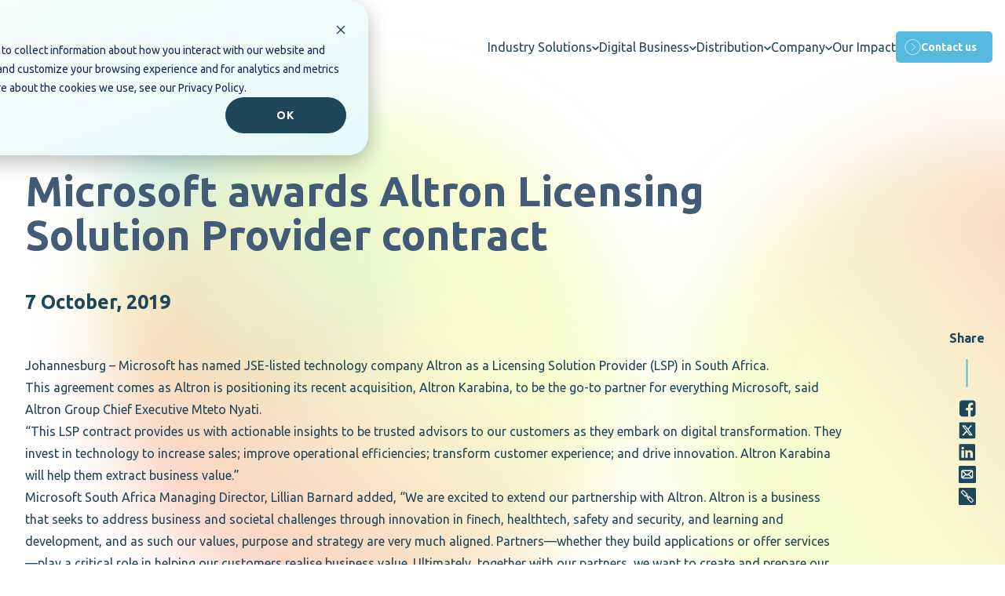

--- FILE ---
content_type: text/html; charset=UTF-8
request_url: https://www.altron.com/press-releases/microsoft-awards-altron-licensing-solution-provider-contract
body_size: 20373
content:
<!doctype html><html lang="en"><head>
	
	
	
  <meta charset="utf-8">
  <title>Microsoft awards Altron Licensing Solution Provider contract </title>
  
  <link rel="shortcut icon" href="https://www.altron.com/hubfs/Favicon%2032x32.png">
  <meta name="description" content="Microsoft awards Altron LSP contract in South Africa, enhancing their capabilities in Microsoft solutions and cloud-based services through Altron Karabina.">
	<link rel="preload" href="https://www.altron.com/hubfs/raw_assets/public/altron_theme_2024/images/expand-button.svg" as="image">
<link rel="preload" href="https://www.altron.com/hubfs/raw_assets/public/altron_theme_2024/images/colapse-button.svg" as="image">
	<link rel="stylesheet" href="https://cdn.jsdelivr.net/npm/swiper@11/swiper-bundle.min.css">
    

  
  
  
  
  

  
  <meta name="viewport" content="width=device-width, initial-scale=1">

    
    <meta property="og:description" content="Microsoft awards Altron LSP contract in South Africa, enhancing their capabilities in Microsoft solutions and cloud-based services through Altron Karabina.">
    <meta property="og:title" content="Microsoft awards Altron Licensing Solution Provider contract ">
    <meta name="twitter:description" content="Microsoft awards Altron LSP contract in South Africa, enhancing their capabilities in Microsoft solutions and cloud-based services through Altron Karabina.">
    <meta name="twitter:title" content="Microsoft awards Altron Licensing Solution Provider contract ">

    

    
    <style>
a.cta_button{-moz-box-sizing:content-box !important;-webkit-box-sizing:content-box !important;box-sizing:content-box !important;vertical-align:middle}.hs-breadcrumb-menu{list-style-type:none;margin:0px 0px 0px 0px;padding:0px 0px 0px 0px}.hs-breadcrumb-menu-item{float:left;padding:10px 0px 10px 10px}.hs-breadcrumb-menu-divider:before{content:'›';padding-left:10px}.hs-featured-image-link{border:0}.hs-featured-image{float:right;margin:0 0 20px 20px;max-width:50%}@media (max-width: 568px){.hs-featured-image{float:none;margin:0;width:100%;max-width:100%}}.hs-screen-reader-text{clip:rect(1px, 1px, 1px, 1px);height:1px;overflow:hidden;position:absolute !important;width:1px}
</style>

<link rel="stylesheet" href="https://www.altron.com/hubfs/hub_generated/template_assets/1/89963516373/1769585440356/template_blog.min.css">
<link rel="stylesheet" href="https://www.altron.com/hubfs/hub_generated/template_assets/1/89963516377/1769585442396/template_main.min.css">
<link rel="stylesheet" href="https://www.altron.com/hubfs/hub_generated/module_assets/1/91165415405/1750858094629/module_altron-mega-menu.min.css">
<link rel="stylesheet" href="https://www.altron.com/hubfs/hub_generated/module_assets/1/93392112866/1744372021621/module_heatmap-random.min.css">
<link rel="stylesheet" href="https://www.altron.com/hubfs/hub_generated/module_assets/1/93398268874/1752741756441/module_altron-press-release-article.min.css">
<link rel="stylesheet" href="https://www.altron.com/hubfs/hub_generated/module_assets/1/93472583610/1744372025233/module_press-release-cta.min.css">
<link rel="stylesheet" href="https://www.altron.com/hubfs/hub_generated/module_assets/1/94815112934/1744372037085/module_cta-banner-global.min.css">

<style>
  .cta-banner {
    background-color: #54B8DF;
    opacity: 100;
    border-radius: 40px;
    padding: 80px;
;
    display: grid;
    grid-template-columns: 1fr 1fr;
    gap: 30px;
    align-items: center;
  }
  
  .cta-banner .cta-text {
  font-family: Ubuntu; font-family: Ubuntu, sans-serif; font-style: normal; font-weight: 300; text-decoration: none; color: #FFFFFF; font-size: 25px;
  }
</style>

<link rel="stylesheet" href="https://www.altron.com/hubfs/hub_generated/module_assets/1/91201058295/1762129889143/module_altron-footer.min.css">
<style>
  @font-face {
    font-family: "Ubuntu";
    font-weight: 700;
    font-style: normal;
    font-display: swap;
    src: url("/_hcms/googlefonts/Ubuntu/700.woff2") format("woff2"), url("/_hcms/googlefonts/Ubuntu/700.woff") format("woff");
  }
  @font-face {
    font-family: "Ubuntu";
    font-weight: 300;
    font-style: normal;
    font-display: swap;
    src: url("/_hcms/googlefonts/Ubuntu/300.woff2") format("woff2"), url("/_hcms/googlefonts/Ubuntu/300.woff") format("woff");
  }
  @font-face {
    font-family: "Ubuntu";
    font-weight: 400;
    font-style: normal;
    font-display: swap;
    src: url("/_hcms/googlefonts/Ubuntu/regular.woff2") format("woff2"), url("/_hcms/googlefonts/Ubuntu/regular.woff") format("woff");
  }
  @font-face {
    font-family: "Ubuntu";
    font-weight: 700;
    font-style: normal;
    font-display: swap;
    src: url("/_hcms/googlefonts/Ubuntu/700.woff2") format("woff2"), url("/_hcms/googlefonts/Ubuntu/700.woff") format("woff");
  }
  @font-face {
    font-family: "Caveat";
    font-weight: 400;
    font-style: normal;
    font-display: swap;
    src: url("/_hcms/googlefonts/Caveat/regular.woff2") format("woff2"), url("/_hcms/googlefonts/Caveat/regular.woff") format("woff");
  }
  @font-face {
    font-family: "Caveat";
    font-weight: 700;
    font-style: normal;
    font-display: swap;
    src: url("/_hcms/googlefonts/Caveat/700.woff2") format("woff2"), url("/_hcms/googlefonts/Caveat/700.woff") format("woff");
  }
</style>

    <script type="application/ld+json">
{
  "mainEntityOfPage" : {
    "@type" : "WebPage",
    "@id" : "https://www.altron.com/press-releases/microsoft-awards-altron-licensing-solution-provider-contract"
  },
  "author" : {
    "name" : "Admin",
    "url" : "https://www.altron.com/press-releases/author/admin",
    "@type" : "Person"
  },
  "headline" : "Microsoft awards Altron Licensing Solution Provider contract ",
  "datePublished" : "2019-10-07T04:00:00.000Z",
  "dateModified" : "2025-03-26T16:24:16.264Z",
  "publisher" : {
    "logo" : {
      "url" : "https://www.altron.com/hubfs/Altron-logo-2-scaled.jpg",
      "@type" : "ImageObject"
    },
    "@type" : "Organization"
  },
  "@context" : "https://schema.org",
  "@type" : "BlogPosting",
  "image" : [ "https://www.altron.com/hubfs/Untitled%20design%20(25).png" ]
}
</script>


    
<!--  Added by GoogleTagManager integration -->
<script>
var _hsp = window._hsp = window._hsp || [];
window.dataLayer = window.dataLayer || [];
function gtag(){dataLayer.push(arguments);}

var useGoogleConsentModeV2 = true;
var waitForUpdateMillis = 1000;



var hsLoadGtm = function loadGtm() {
    if(window._hsGtmLoadOnce) {
      return;
    }

    if (useGoogleConsentModeV2) {

      gtag('set','developer_id.dZTQ1Zm',true);

      gtag('consent', 'default', {
      'ad_storage': 'denied',
      'analytics_storage': 'denied',
      'ad_user_data': 'denied',
      'ad_personalization': 'denied',
      'wait_for_update': waitForUpdateMillis
      });

      _hsp.push(['useGoogleConsentModeV2'])
    }

    (function(w,d,s,l,i){w[l]=w[l]||[];w[l].push({'gtm.start':
    new Date().getTime(),event:'gtm.js'});var f=d.getElementsByTagName(s)[0],
    j=d.createElement(s),dl=l!='dataLayer'?'&l='+l:'';j.async=true;j.src=
    'https://www.googletagmanager.com/gtm.js?id='+i+dl;f.parentNode.insertBefore(j,f);
    })(window,document,'script','dataLayer','GTM-NHZNQ57N');

    window._hsGtmLoadOnce = true;
};

_hsp.push(['addPrivacyConsentListener', function(consent){
  if(consent.allowed || (consent.categories && consent.categories.analytics)){
    hsLoadGtm();
  }
}]);

</script>

<!-- /Added by GoogleTagManager integration -->


<meta name="google-site-verification" content="f1J8TCcLy5F4wqy_SKWmWtUWIcGn_WXt8f24FzO5XbU">
<link rel="amphtml" href="https://www.altron.com/press-releases/microsoft-awards-altron-licensing-solution-provider-contract?hs_amp=true">

<meta property="og:image" content="https://www.altron.com/hubfs/Untitled%20design%20(25).png">
<meta property="og:image:width" content="370">
<meta property="og:image:height" content="255">

<meta name="twitter:image" content="https://www.altron.com/hubfs/Untitled%20design%20(25).png">


<meta property="og:url" content="https://www.altron.com/press-releases/microsoft-awards-altron-licensing-solution-provider-contract">
<meta name="twitter:card" content="summary_large_image">

<link rel="canonical" href="https://www.altron.com/press-releases/microsoft-awards-altron-licensing-solution-provider-contract">

<meta property="og:type" content="article">
<link rel="alternate" type="application/rss+xml" href="https://www.altron.com/press-releases/rss.xml">
<meta name="twitter:domain" content="www.altron.com">
<script src="//platform.linkedin.com/in.js" type="text/javascript">
    lang: en_US
</script>

<meta http-equiv="content-language" content="en">







  
<meta name="generator" content="HubSpot"></head>

<body>
<!--  Added by GoogleTagManager integration -->
<noscript><iframe src="https://www.googletagmanager.com/ns.html?id=GTM-NHZNQ57N" height="0" width="0" style="display:none;visibility:hidden"></iframe></noscript>

<!-- /Added by GoogleTagManager integration -->


  <div id="top"></div>
  <span class="close">×</span>
  <div class="body-wrapper   hs-content-id-94857184973 hs-blog-post hs-blog-id-91573536735">

    
    <div data-global-resource-path="altron_theme_2024/templates/partials/header.html"><header class="header">
  
  

  <a href="#main-content" class="header__skip">Skip to content</a>

  <div id="hs_cos_wrapper_Mega_Menu" class="hs_cos_wrapper hs_cos_wrapper_widget hs_cos_wrapper_type_module" style="" data-hs-cos-general-type="widget" data-hs-cos-type="module">



<div class="navbar testing  ">
	<div class="navbar-wrapper">

    

    

	
		<div class="logo main altron">
			<span id="hs_cos_wrapper_Mega_Menu_" class="hs_cos_wrapper hs_cos_wrapper_widget hs_cos_wrapper_type_logo" style="" data-hs-cos-general-type="widget" data-hs-cos-type="logo"><a href="/" id="hs-link-Mega_Menu_" style="border-width:0px;border:0px;"><img src="https://www.altron.com/hubfs/Altron%20Group/60th-anniversary%20logo%20Lock-up_light.svg" class="hs-image-widget " height="88" style="height: auto;width:381px;border-width:0px;border:0px;" width="381" alt="60th-anniversary logo Lock-up_light" title="60th-anniversary logo Lock-up_light"></a></span>
		</div>
	
        
    
  <ul class="nav-menu-items">
	
    <svg class="profileCloseBtn" width="33px" height="33px" viewbox="0 0 33 33" version="1.1" xmlns="http://www.w3.org/2000/svg" xmlns:xlink="http://www.w3.org/1999/xlink">
        <g id="Page-1" stroke="none" stroke-width="1" fill="none" fill-rule="evenodd">
            <g id="Altron---Leadership-page--01" transform="translate(-1222, -1029)" stroke="#C0F2D7">
                <g id="Close-Button" transform="translate(1222, 1029)">
                    <circle id="Oval" stroke-width="1.65" cx="16.5" cy="16.5" r="15.675"></circle>
                    <path d="M16.75,7.5 L16.75,25.5 M26,16.5 L8,16.5" id="Combined-Shape" stroke-width="2" stroke-linecap="square" transform="translate(17, 16.5) rotate(-315) translate(-17, -16.5)"></path>
                </g>
            </g>
        </g>
    </svg>

		
		  <li class="menu-item-wrapper">
				
				
				<a class="menu-item" target="_blank" rel="">
					Industry Solutions  <span class="drop-arrow">
<svg width="6.84855805px" height="4.27634041px" viewbox="0 0 6.84855805 4.27634041" version="1.1" xmlns="http://www.w3.org/2000/svg" xmlns:xlink="http://www.w3.org/1999/xlink">
    <title>Arrow - down</title>
    <g id="Page-1" stroke="none" stroke-width="1" fill="none" fill-rule="evenodd">
        <g id="Altron---Home-Page---Dev" transform="translate(-1137.5722, -51.0722)" stroke="#FFFFFF" stroke-width="1.2">
            <g id="Header-Iamge">
                <polyline id="Arrow---down" transform="translate(1141, 53) rotate(-270) translate(-1141, -53)" points="1139.5 50 1142.5 53.0503854 1139.5 55.9999773"></polyline>
            </g>
        </g>
    </g>
</svg>
</span> 
					<div class="join-div"></div>
				</a>
					
					
					<div class="menu-container  ">
						
    <svg class="profileCloseBtn" width="33px" height="33px" viewbox="0 0 33 33" version="1.1" xmlns="http://www.w3.org/2000/svg" xmlns:xlink="http://www.w3.org/1999/xlink">
        <g id="Page-1" stroke="none" stroke-width="1" fill="none" fill-rule="evenodd">
            <g id="Altron---Leadership-page--01" transform="translate(-1222, -1029)" stroke="#C0F2D7">
                <g id="Close-Button" transform="translate(1222, 1029)">
                    <circle id="Oval" stroke-width="1.65" cx="16.5" cy="16.5" r="15.675"></circle>
                    <path d="M16.75,7.5 L16.75,25.5 M26,16.5 L8,16.5" id="Combined-Shape" stroke-width="2" stroke-linecap="square" transform="translate(17, 16.5) rotate(-315) translate(-17, -16.5)"></path>
                </g>
            </g>
        </g>
    </svg>

						<div class="menu-parent-section">
							<div class="mega-icon">
								<img src="https://www.altron.com/hubfs/Industry%20Pages.svg" alt="Industry Pages">
							</div>
							    <p class="heading-title">Industry Solutions</p>
							    <p>Deep industry expertise delivered at scale across platforms and digital ecosystems.</p>
							
							    
							
						</div>
						<div class="drop-menu-items" style="grid-template-columns: repeat(1, minmax(500px,1fr));">
							
							<div class="drop-menu-item">
								
								<ul>
									
									<li class="with-description">
										
										
										<a href="https://altronhealthtech.com/" class="has_description" target="_blank" rel="nofollow noopener">
											<span class="item_name">HealthTech</span>
											
											<span class="item-description">Innovative solutions for improved patient care and operational efficiency within the medical industry.</span>
											
										</a>
									</li>
									
									<li class="with-description">
										
										
										<a href="https://www.altronfintech.com/" class="has_description" target="_blank" rel="nofollow noopener">
											<span class="item_name">FinTech</span>
											
											<span class="item-description">Latest technology and services to facilitate card issuance and personalisation, digital payments, integrated digital transactions and credit management.</span>
											
										</a>
									</li>
									
									<li class="with-description">
										
										
										<a href="https://www.altron.com/retail" class="has_description">
											<span class="item_name">Retail</span>
											
											<span class="item-description">Integrated technology solutions to enhance operational efficiency, elevate customer experience, and drive strategic growth, tailored to South African retailers' needs</span>
											
										</a>
									</li>
									
									<li class="with-description">
										
										
										<a href="https://www.netstar.co.za/" class="has_description" target="_blank" rel="nofollow noopener">
											<span class="item_name">Vehicle tracking and fleet management (Netstar)</span>
											
											<span class="item-description">We help consumers and fleet owners address risk, planning and compliance, and enhance the safety of their people and assets.</span>
											
										</a>
									</li>
									
									<li class="with-description">
										
										
										<a href="https://www.altron.com/financial-services-industry" class="has_description" target="_blank" rel="nofollow noopener">
											<span class="item_name">Financial Services Industry</span>
											
											<span class="item-description">Digital transformation solutions to enhance customer experience, drive operational efficiencies, and accelerate growth for South African financial institutions.</span>
											
										</a>
									</li>
									
								</ul>
							</div>
									
						</div>
					</div>
          				
			</li>
		  
		  <li class="menu-item-wrapper">
				
				
				<a class="menu-item" target="_blank" rel="">
					Digital Business  <span class="drop-arrow">
<svg width="6.84855805px" height="4.27634041px" viewbox="0 0 6.84855805 4.27634041" version="1.1" xmlns="http://www.w3.org/2000/svg" xmlns:xlink="http://www.w3.org/1999/xlink">
    <title>Arrow - down</title>
    <g id="Page-1" stroke="none" stroke-width="1" fill="none" fill-rule="evenodd">
        <g id="Altron---Home-Page---Dev" transform="translate(-1137.5722, -51.0722)" stroke="#FFFFFF" stroke-width="1.2">
            <g id="Header-Iamge">
                <polyline id="Arrow---down" transform="translate(1141, 53) rotate(-270) translate(-1141, -53)" points="1139.5 50 1142.5 53.0503854 1139.5 55.9999773"></polyline>
            </g>
        </g>
    </g>
</svg>
</span> 
					<div class="join-div"></div>
				</a>
					
					
					<div class="menu-container  ">
						
    <svg class="profileCloseBtn" width="33px" height="33px" viewbox="0 0 33 33" version="1.1" xmlns="http://www.w3.org/2000/svg" xmlns:xlink="http://www.w3.org/1999/xlink">
        <g id="Page-1" stroke="none" stroke-width="1" fill="none" fill-rule="evenodd">
            <g id="Altron---Leadership-page--01" transform="translate(-1222, -1029)" stroke="#C0F2D7">
                <g id="Close-Button" transform="translate(1222, 1029)">
                    <circle id="Oval" stroke-width="1.65" cx="16.5" cy="16.5" r="15.675"></circle>
                    <path d="M16.75,7.5 L16.75,25.5 M26,16.5 L8,16.5" id="Combined-Shape" stroke-width="2" stroke-linecap="square" transform="translate(17, 16.5) rotate(-315) translate(-17, -16.5)"></path>
                </g>
            </g>
        </g>
    </svg>

						<div class="menu-parent-section">
							<div class="mega-icon">
								<img src="https://www.altron.com/hubfs/Group%2020.svg" alt="Group 20">
							</div>
							    <p class="heading-title">Digital Business</p>
							    <p>Bringing together the best IT services capability across the group to deliver enterprise-grade solutions that help you operate, optimise and transform your business.</p>
							
							    
							
						</div>
						<div class="drop-menu-items" style="grid-template-columns: repeat(1, minmax(500px,1fr));">
							
							<div class="drop-menu-item">
								
								<ul>
									
									<li class="with-description">
										
										
										<a href="https://digitalbusiness.altron.com/" class="has_description" target="_blank" rel="nofollow noopener">
											<span class="item_name">Digital Business</span>
											
											<span class="item-description">Accelerate the now. Architect the future. We help businesses accelerate today's technology while architecting what's next.</span>
											
										</a>
									</li>
									
									<li class="with-description">
										
										
										<a href="https://ai.altron.com" class="has_description" target="_blank" rel="nofollow noopener">
											<span class="item_name">AI Factory </span>
											
											<span class="item-description">Empowering transformation through AI. A revolution in how we solve, create and compete. </span>
											
										</a>
									</li>
									
									<li class="with-description">
										
										
										<a href="https://security.altron.com/" class="has_description" target="_blank" rel="nofollow noopener">
											<span class="item_name">Security</span>
											
											<span class="item-description">Securing the identities of man and machine and everything in-between.</span>
											
										</a>
									</li>
									
									<li class="with-description">
										
										
										<a href="https://documentsolutions.altron.com/" class="has_description" target="_blank" rel="nofollow noopener">
											<span class="item_name">Document Solutions</span>
											
											<span class="item-description">Make work, work brilliantly. We simplify complexity and streamline workflows, so your people can focus on progress, not process.</span>
											
										</a>
									</li>
									
								</ul>
							</div>
									
						</div>
					</div>
          				
			</li>
		  
		  <li class="menu-item-wrapper">
				
				
				<a class="menu-item" target="_blank" rel="">
					Distribution  <span class="drop-arrow">
<svg width="6.84855805px" height="4.27634041px" viewbox="0 0 6.84855805 4.27634041" version="1.1" xmlns="http://www.w3.org/2000/svg" xmlns:xlink="http://www.w3.org/1999/xlink">
    <title>Arrow - down</title>
    <g id="Page-1" stroke="none" stroke-width="1" fill="none" fill-rule="evenodd">
        <g id="Altron---Home-Page---Dev" transform="translate(-1137.5722, -51.0722)" stroke="#FFFFFF" stroke-width="1.2">
            <g id="Header-Iamge">
                <polyline id="Arrow---down" transform="translate(1141, 53) rotate(-270) translate(-1141, -53)" points="1139.5 50 1142.5 53.0503854 1139.5 55.9999773"></polyline>
            </g>
        </g>
    </g>
</svg>
</span> 
					<div class="join-div"></div>
				</a>
					
					
					<div class="menu-container  ">
						
    <svg class="profileCloseBtn" width="33px" height="33px" viewbox="0 0 33 33" version="1.1" xmlns="http://www.w3.org/2000/svg" xmlns:xlink="http://www.w3.org/1999/xlink">
        <g id="Page-1" stroke="none" stroke-width="1" fill="none" fill-rule="evenodd">
            <g id="Altron---Leadership-page--01" transform="translate(-1222, -1029)" stroke="#C0F2D7">
                <g id="Close-Button" transform="translate(1222, 1029)">
                    <circle id="Oval" stroke-width="1.65" cx="16.5" cy="16.5" r="15.675"></circle>
                    <path d="M16.75,7.5 L16.75,25.5 M26,16.5 L8,16.5" id="Combined-Shape" stroke-width="2" stroke-linecap="square" transform="translate(17, 16.5) rotate(-315) translate(-17, -16.5)"></path>
                </g>
            </g>
        </g>
    </svg>

						<div class="menu-parent-section">
							<div class="mega-icon">
								<img src="https://www.altron.com/hubfs/Distribution%20Icon.svg" alt="Distribution Icon">
							</div>
							    <p class="heading-title">Distribution</p>
							    <p>Distributor of electronic <br> components and cyber security <br> software licensing.</p>
							
							    
							
									
									
									<a href="https://arrow.altron.com/" class="mega-cta">	
										
<svg width="20.8582615px" height="20.8164635px" viewbox="0 0 20.8582615 20.8164635" version="1.1" xmlns="http://www.w3.org/2000/svg" xmlns:xlink="http://www.w3.org/1999/xlink">
    <title>Button Icon</title>
    <g id="Page-1" stroke="none" stroke-width="1" fill="none" fill-rule="evenodd">
        <g id="Altron---Home-Page---Dev" transform="translate(-1179.5927, -41.1417)" stroke="#FFFFFF" stroke-width="0.753400435">
            <g id="Group-6-Copy" transform="translate(1169, 32.0991)">
                <g id="Button-Icon" transform="translate(10.9694, 9.4193)">
                    <path d="M10.0524306,20.0630631 C15.6045139,20.0630631 20.1048611,15.5720721 20.1048611,10.0315315 C20.1048611,4.49099099 15.6045139,0 10.0524306,0 C4.50034722,0 0,4.49099099 0,10.0315315 C0,15.5720721 4.50034722,20.0630631 10.0524306,20.0630631 Z" id="Stroke-3"></path>
                    <polyline id="Stroke-5" points="8.31977431 4.97657658 13.289566 9.93603604 8.12868634 15.0861862"></polyline>
                </g>
            </g>
        </g>
    </g>
</svg>

										Learn more
									</a>
							
							    
							
						</div>
						<div class="drop-menu-items" style="grid-template-columns: repeat(1, minmax(auto,1fr));">
							
							<div class="drop-menu-item">
								
									
									
									<a>								
								    <p class="item-title">Altron Arrow</p>
								  </a>
								
								<ul>
									
									<li>
										
										
										<a href="https://arrow.altron.com/" class="" target="_blank" rel="nofollow noopener">
											<span class="item_name">Electronic Components</span>
											
										</a>
									</li>
									
									<li>
										
										
										<a href="https://arrow.altron.com/solutions/supply-chain-solutions" class="" target="_blank" rel="noopener">
											<span class="item_name">Enterprise Computing Solutions</span>
											
										</a>
									</li>
									
									<li>
										
										
										<a href="https://arrow.altron.com/" class="" target="_blank" rel="nofollow noopener">
											<span class="item_name">Supply Chain Solutions</span>
											
										</a>
									</li>
									
									<li>
										
										
										<a href="https://www.arrow.com/?utm_source=altronarrow.com&amp;utm_medium=affiliate&amp;utm_campaign=altron_arrow_2020" class="" target="_blank" rel="nofollow noopener">
											<span class="item_name">Arrow Shop</span>
											
										</a>
									</li>
									
								</ul>
							</div>
									
						</div>
					</div>
          				
			</li>
		  
		  <li class="menu-item-wrapper">
				
				
				<a class="menu-item">
					Company  <span class="drop-arrow">
<svg width="6.84855805px" height="4.27634041px" viewbox="0 0 6.84855805 4.27634041" version="1.1" xmlns="http://www.w3.org/2000/svg" xmlns:xlink="http://www.w3.org/1999/xlink">
    <title>Arrow - down</title>
    <g id="Page-1" stroke="none" stroke-width="1" fill="none" fill-rule="evenodd">
        <g id="Altron---Home-Page---Dev" transform="translate(-1137.5722, -51.0722)" stroke="#FFFFFF" stroke-width="1.2">
            <g id="Header-Iamge">
                <polyline id="Arrow---down" transform="translate(1141, 53) rotate(-270) translate(-1141, -53)" points="1139.5 50 1142.5 53.0503854 1139.5 55.9999773"></polyline>
            </g>
        </g>
    </g>
</svg>
</span> 
					<div class="join-div"></div>
				</a>
					
					
					<div class="menu-container   position-right ">
						
    <svg class="profileCloseBtn" width="33px" height="33px" viewbox="0 0 33 33" version="1.1" xmlns="http://www.w3.org/2000/svg" xmlns:xlink="http://www.w3.org/1999/xlink">
        <g id="Page-1" stroke="none" stroke-width="1" fill="none" fill-rule="evenodd">
            <g id="Altron---Leadership-page--01" transform="translate(-1222, -1029)" stroke="#C0F2D7">
                <g id="Close-Button" transform="translate(1222, 1029)">
                    <circle id="Oval" stroke-width="1.65" cx="16.5" cy="16.5" r="15.675"></circle>
                    <path d="M16.75,7.5 L16.75,25.5 M26,16.5 L8,16.5" id="Combined-Shape" stroke-width="2" stroke-linecap="square" transform="translate(17, 16.5) rotate(-315) translate(-17, -16.5)"></path>
                </g>
            </g>
        </g>
    </svg>

						<div class="menu-parent-section">
							<div class="mega-icon">
								<img src="https://www.altron.com/hubfs/Company%20Icon.svg" alt="Company Icon">
							</div>
							    <p class="heading-title">Company overview</p>
							    <p>Altron is a proudly South African technology group. A technology industry leader since 1965, we’re partnering with customers across all industries to help them grow, and build a thriving economy. </p>
							
							    
							
						</div>
						<div class="drop-menu-items" style="grid-template-columns: repeat(1, minmax(320px,1fr));">
							
							<div class="drop-menu-item">
								
									
									
									<a>								
								    <p class="item-title">Company overview</p>
								  </a>
								
								<ul>
									
									<li>
										
										
										<a href="https://www.altron.com/about" class="">
											<span class="item_name">About us</span>
											
										</a>
									</li>
									
									<li>
										
										
										<a href="https://www.altron.com/leadership" class="">
											<span class="item_name">Leadership</span>
											
										</a>
									</li>
									
									<li>
										
										
										<a href="https://www.altron.com/careers" class="">
											<span class="item_name">Careers</span>
											
										</a>
									</li>
									
									<li>
										
										
										<a href="https://www.altron.com/press-releases" class="">
											<span class="item_name">Newsroom</span>
											
										</a>
									</li>
									
									<li>
										
										
										<a href="https://altron-investors.com/index.php" class="" target="_blank" rel="noopener">
											<span class="item_name">Investor Relations</span>
											
										</a>
									</li>
									
									<li>
										
										
										<a href="https://www.altron.com/latest-thinking" class="">
											<span class="item_name">Latest Thinking</span>
											
										</a>
									</li>
									
									<li>
										
										
										<a href="https://www.altron.com/customer-success-stories" class="">
											<span class="item_name">Customer Success Stories</span>
											
										</a>
									</li>
									
									<li>
										
										
										<a href="https://www.altron.com/driving-innovation-with-next" class="">
											<span class="item_name">Next</span>
											
										</a>
									</li>
									
								</ul>
							</div>
									
						</div>
					</div>
          				
			</li>
		  
		  <li class="menu-item-wrapper">
				
				
				<a href="https://www.altron.com/our-impact" class="menu-item">
					Our Impact 
					<div class="join-div"></div>
				</a>
									
			</li>
		  
			<div class="contact-us-cta">
        
				
				<a href="https://www.altron.com/contact">
					
					
					  
						
						
							
						
						 
						<img class="button-icon" src="https://www.altron.com/hubfs/Button%20Icon.svg" alt="Button Icon" loading="lazy" width="22" height="21" style="max-width: 100%; height: auto;">
					
					

					
					Contact us
				</a>
			</div>
  </ul>
		<div class="hamburger-menu" id="nav-icon2">
			<span></span>
			<span></span>
			<span></span>
			<span></span>
			<span></span>
			<span></span>
		</div>
	</div>
</div>

<script>
document.addEventListener('DOMContentLoaded', function() {


});
console.log("Page ID: 'Altron | Press Releases' blog (91573536735) of hub id 143283649")
</script></div>

  
  




</header></div>
    

    

    <main id="main-content" class="body-container-wrapper" style="position: relative;">
      

<style>
  main#main-content {
      padding: 0 16px;
  }
</style>

<div class="body-container body-container--blog-post press-release-article">
  
	<div id="hs_cos_wrapper_module_17079118457957" class="hs_cos_wrapper hs_cos_wrapper_widget hs_cos_wrapper_type_module" style="" data-hs-cos-general-type="widget" data-hs-cos-type="module"><div id="blob-container" style="pointer-events: none;">
       <svg class="blob" data-depth="0.2" xmlns="http://www.w3.org/2000/svg" xmlns:xlink="http://www.w3.org/1999/xlink" width="632px" height="632px" viewbox="0 0 632 632" version="1.1">
        <defs>
            <lineargradient id="gradient1" x1="76.2404899%" y1="81.5504271%" x2="45.7949201%" y2="53.5694405%">
                <stop stop-color="#EBF982" offset="0%" />
                <stop stop-color="#54DADF" offset="100%" />
            </lineargradient>
            <filter x="-28.2%" y="-28.2%" width="156.4%" height="156.4%" filterunits="objectBoundingBox" id="filter-1">
                <fegaussianblur stdDeviation="38" in="SourceGraphic" />
            </filter>
        </defs>
        <g id="Page-1" stroke="none" stroke-width="1" fill="none" fill-rule="evenodd" fill-opacity="0.75" opacity="0.848074777">
            <circle id="Heatmap-04" fill="url(#gradient1)" filter="url(#filter-1)" transform="translate(316, 316) scale(-1, 1) translate(-316, -316)" cx="316" cy="316" r="202" />
        </g>
      </svg>
	
      <svg class="blob" data-depth="0.4" xmlns="http://www.w3.org/2000/svg" xmlns:xlink="http://www.w3.org/1999/xlink" width="934.61403px" height="935px" viewbox="0 0 934.61403 935" version="1.1">
          <defs>
              <lineargradient id="gradient2" x1="76.2097613%" y1="81.5504271%" x2="38.647672%" y2="37.4277311%">
                  <stop stop-color="#EF865B" offset="0%" />
                  <stop stop-color="#EBF982" offset="100%" />
              </lineargradient>
              <filter x="-21.0%" y="-20.9%" width="141.9%" height="141.9%" filterunits="objectBoundingBox" id="filter-2">
                  <fegaussianblur stdDeviation="46" in="SourceGraphic" />
              </filter>
          </defs>
          <g id="Page-1" stroke="none" stroke-width="1" fill="none" fill-rule="evenodd" fill-opacity="0.75">
              <ellipse id="Heatmap-05" fill="url(#gradient2)" filter="url(#filter-2)" transform="translate(467.307, 467.5) scale(-1, 1) translate(-467.307, -467.5)" cx="467.307015" cy="467.5" rx="329.307015" ry="329.5" />
          </g>
      </svg>
</div></div>
  <div id="hs_cos_wrapper_module_17079141865871" class="hs_cos_wrapper hs_cos_wrapper_widget hs_cos_wrapper_type_module" style="" data-hs-cos-general-type="widget" data-hs-cos-type="module">

<div class="content-wrapper press-article-module">
	<div class="post-share-icons">
		<p class="share-title">
			Share
		</p>
		<div class="divider">
<svg width="3px" height="36px" viewbox="0 0 3 36" version="1.1" xmlns="http://www.w3.org/2000/svg" xmlns:xlink="http://www.w3.org/1999/xlink">
    <title>Line</title>
    <g id="Page-1" stroke="none" stroke-width="1" fill="none" fill-rule="evenodd">
        <g id="Altron--Press-Release-Article-Page---01" transform="translate(-1280, -437)" stroke="#54B8DF" stroke-width="2">
            <line x1="1281.5" y1="437" x2="1281.5" y2="472.5" id="Line"></line>
        </g>
    </g>
</svg>
</div>
		<div class="share-icons">
			<div class="share-icon">
				<a href="#" target="_blank" id="share-facebook">
<svg width="23px" height="23px" viewbox="0 0 23 23" version="1.1" xmlns="http://www.w3.org/2000/svg" xmlns:xlink="http://www.w3.org/1999/xlink">
    <g id="Page-1" stroke="none" stroke-width="1" fill="none" fill-rule="evenodd">
        <g id="Altron--Press-Release-Article-Page---01" transform="translate(-1218, -3512)" fill="#1F4659" fill-rule="nonzero">
            <g id="Footer" transform="translate(0, 3076)">
                <g id="Social-media" transform="translate(1218.9469, 436.3003)">
                    <g id="Facebook" transform="translate(0, 0.1837)">
                        <path d="M17.5625553,0 C18.6789784,0 19.6335671,0.39735837 20.4263213,1.19207511 C21.2190755,1.98679185 21.6154526,2.94374366 21.6154526,4.06293055 L21.6154526,17.6060324 C21.6154526,18.7252193 21.2190755,19.6821711 20.4263213,20.4768878 C19.6335671,21.2716046 18.6789784,21.6689629 17.5625553,21.6689629 L14.9169139,21.6689629 L14.9169139,13.2750613 L17.7173534,13.2750613 L18.1395303,10.002145 L14.9169139,10.002145 L14.9169139,7.91425013 C14.9169139,7.38757395 15.027149,6.99256681 15.2476191,6.72922872 C15.4680892,6.46589063 15.8973023,6.33422158 16.5352584,6.33422158 L18.2521107,6.32011419 L18.2521107,3.39988285 C17.6610632,3.31523847 16.8260913,3.27291627 15.747195,3.27291627 C14.4712829,3.27291627 13.4510222,3.64911355 12.6864131,4.40150809 C11.921804,5.15390264 11.5394995,6.21665994 11.5394995,7.58977998 L11.5394995,10.002145 L8.7249874,10.002145 L8.7249874,13.2750613 L11.5394995,13.2750613 L11.5394995,21.6689629 L4.05289737,21.6689629 C2.93647425,21.6689629 1.98188558,21.2716046 1.18913135,20.4768878 C0.396377116,19.6821711 0,18.7252193 0,17.6060324 L0,4.06293055 C0,2.94374366 0.396377116,1.98679185 1.18913135,1.19207511 C1.98188558,0.39735837 2.93647425,0 4.05289737,0 L17.5625553,0 Z" id="Path"></path>
                    </g>
                </g>
            </g>
        </g>
    </g>
</svg>
</a>
				<a href="#" target="_blank" id="share-twitter">
<svg width="23px" height="23px" viewbox="0 0 23 23" version="1.1" xmlns="http://www.w3.org/2000/svg" xmlns:xlink="http://www.w3.org/1999/xlink">
    <title>twitter</title>
    <g id="Page-1" stroke="none" stroke-width="1" fill="none" fill-rule="evenodd">
        <g id="Altron--Press-Release-Article-Page---01" transform="translate(-1250, -3512)" fill-rule="nonzero">
            <g id="Footer" transform="translate(0, 3076)">
                <g id="Social-media" transform="translate(1218.9469, 436.3003)">
                    <g id="twitter" transform="translate(31.7438, 0.1837)">
                        <rect id="Rectangle" fill="#1F4659" x="0" y="0" width="21.6154526" height="21.6689629" rx="2.03418118"></rect>
                        <path d="M15.0254415,4.23221932 L17.2599389,4.23221932 L12.3782241,9.82552038 L18.1211796,17.4367436 L13.62449,17.4367436 L10.1025222,12.8205773 L6.07259123,17.4367436 L3.83676395,17.4367436 L9.05822563,11.4540784 L3.54900824,4.23221932 L8.15983337,4.23221932 L11.3433843,8.45157269 L15.0254415,4.23221932 Z M14.2412059,16.0959765 L15.479366,16.0959765 L7.48705241,5.50256227 L6.15837756,5.50256227 L14.2412059,16.0959765 Z" id="Shape" fill="#fff"></path>
                    </g>
                </g>
            </g>
        </g>
    </g>
</svg>
</a>
				<a href="#" target="_blank" id="share-linkedin">
<svg width="23px" height="23px" viewbox="0 0 23 23" version="1.1" xmlns="http://www.w3.org/2000/svg" xmlns:xlink="http://www.w3.org/1999/xlink">
    <title>linkedin</title>
    <g id="Page-1" stroke="none" stroke-width="1" fill="none" fill-rule="evenodd">
        <g id="Altron--Press-Release-Article-Page---01" transform="translate(-1282, -3512)" fill="#1F4659" fill-rule="nonzero">
            <g id="Footer" transform="translate(0, 3076)">
                <g id="Social-media" transform="translate(1218.9469, 436.3003)">
                    <g id="linkedin" transform="translate(63.4877, -0)">
                        <path d="M20.0171269,0.000144833583 L1.59832572,0.000144833583 C1.18017912,-0.00552426439 0.776855863,0.155432421 0.477102904,0.447750701 C0.177349944,0.740068981 0.00572777074,1.13979753 0,1.55898038 L0,20.241376 C0.00572777074,20.6605588 0.177349944,21.0602874 0.477102904,21.3526057 C0.776855863,21.6449239 1.18017912,21.8058806 1.59832572,21.8002115 L20.0171269,21.8002115 C20.4352735,21.8058806 20.8385968,21.6449239 21.1383497,21.3526057 C21.4381027,21.0602874 21.6097249,20.6605588 21.6154526,20.241376 L21.6154526,1.55898038 C21.6097249,1.13979753 21.4381027,0.740068981 21.1383497,0.447750701 C20.8385968,0.155432421 20.4352735,-0.00552426439 20.0171269,0.000144833583 L20.0171269,0.000144833583 Z M6.55639736,18.2466978 L3.29450813,18.2466978 L3.29450813,8.43680513 L6.55639736,8.43680513 L6.55639736,18.2466978 Z M4.92545274,7.06342016 L4.92545274,7.06342016 C3.98867707,7.06342016 3.22927034,6.30213348 3.22927034,5.36303876 C3.22927034,4.42394405 3.98867707,3.66265737 4.92545274,3.66265737 C5.57729841,3.58854919 6.21383967,3.89546937 6.56300013,4.45223122 C6.91216059,5.00899308 6.91216059,5.71708444 6.56300013,6.2738463 C6.21383967,6.83060816 5.57729841,7.13752834 4.92545274,7.06342016 L4.92545274,7.06342016 Z M18.3209445,18.2466978 L15.0590553,18.2466978 L15.0590553,12.9820554 C15.0590553,11.6631698 14.5915178,10.8020793 13.4063647,10.8020793 C12.6551306,10.8075925 11.9868793,11.2817465 11.7319283,11.9901663 C11.6468413,12.2463573 11.6099725,12.5161656 11.6231986,12.7858575 L11.6231986,18.2357979 L8.3613094,18.2357979 C8.3613094,18.2357979 8.3613094,9.31969547 8.3613094,8.42590525 L11.6231986,8.42590525 L11.6231986,9.81019011 C12.2270839,8.75973287 13.3611771,8.13045204 14.5697719,8.17520799 C16.7443647,8.17520799 18.3209445,9.58129261 18.3209445,12.6005596 L18.3209445,18.2466978 Z" id="Shape"></path>
                    </g>
                </g>
            </g>
        </g>
    </g>
</svg>
</a>
				<a href="#" target="_blank" id="share-email">
<svg width="22px" height="22px" viewbox="0 0 22 22" version="1.1" xmlns="http://www.w3.org/2000/svg" xmlns:xlink="http://www.w3.org/1999/xlink">
    <title>Email</title>
    <g id="Page-1" stroke="none" stroke-width="1" fill="none" fill-rule="evenodd">
        <g id="Altron--Press-Release-Article-Page---01" transform="translate(-1270, -635)">
            <g id="Email" transform="translate(1270, 634.9997)">
                <path d="M20.3732394,0 L1.62676056,0 L1.62676056,0 C1.20117497,-0.00572109054 0.790676433,0.156711765 0.485590751,0.451710961 C0.180505069,0.746710158 0.00582967002,1.15010471 0,1.57313198 L0,20.426868 C0.00582967002,20.8498953 0.180505069,21.2532898 0.485590751,21.548289 C0.790676433,21.8432882 1.20117497,22.0057211 1.62676056,22 L20.3732394,22 C20.798825,22.0057211 21.2093236,21.8432882 21.5144092,21.548289 C21.8194949,21.2532898 21.9941703,20.8498953 22,20.426868 L22,1.57313198 C21.9941703,1.15010471 21.8194949,0.746710158 21.5144092,0.451710961 C21.2093236,0.156711765 20.798825,-0.00572109054 20.3732394,0 L20.3732394,0 Z" id="Path" fill="#1F4659"></path>
                <g id="Group-6" transform="translate(4, 6)" stroke="#FFFFFF" stroke-linecap="round" stroke-linejoin="round" stroke-width="1.35">
                    <path d="M1,9.47371708 L12.5875038,9.47371708 C13.1397885,9.47371708 13.5875038,9.02600183 13.5875038,8.47371708 L13.5875038,1 C13.5875038,0.44771525 13.1397885,-1.3527075e-16 12.5875038,0 L1,0 C0.44771525,1.01453063e-16 -1.01453063e-16,0.44771525 0,1 L0,8.47371708 C-9.13419417e-16,9.02600183 0.44771525,9.47371708 1,9.47371708 Z" id="Stroke-1"></path>
                    <polyline id="Stroke-3" points="0.779751699 0.682472195 6.79361328 5.94564835 12.8077521 0.682472195"></polyline>
                    <line x1="5.41226746" y1="4.73685854" x2="0.485292595" y2="8.94739947" id="Stroke-4"></line>
                    <line x1="13.1029001" y1="8.94739947" x2="8.17648886" y2="4.73682384" id="Stroke-5"></line>
                </g>
            </g>
        </g>
    </g>
</svg>
</a>
				<a href="#" target="_blank" id="share-link">
<svg width="22px" height="22px" viewbox="0 0 22 22" version="1.1" xmlns="http://www.w3.org/2000/svg" xmlns:xlink="http://www.w3.org/1999/xlink">
    <title>Share Link</title>
    <g id="Page-1" stroke="none" stroke-width="1" fill="none" fill-rule="evenodd">
        <g id="Altron--Press-Release-Article-Page---01" transform="translate(-1270, -682)">
            <g id="Share-Link" transform="translate(1270, 681.9996)">
                <path d="M1.62676056,0.000300162919 C1.20117497,-0.00557492866 0.790676433,0.156857927 0.485590751,0.451857123 C0.180505069,0.746856319 0.00582967002,1.15025087 0,1.57327814 L0,20.4270142 C0.00582967002,20.8500415 0.180505069,21.253436 0.485590751,21.5484352 C0.790676433,21.8434344 1.20117497,22.0058673 1.62676056,22 L20.3732394,22 C20.798825,22.0058673 21.2093236,21.8434344 21.5144092,21.5484352 C21.8194949,21.253436 21.9941703,20.8500415 22,20.4270142 L22,1.57327814 C21.9941703,1.15025087 21.8194949,0.746856319 21.5144092,0.451857123 C21.2093236,0.156857927 20.798825,-0.00557492866 20.3732394,0.000300162919 L1.62676056,0.000300162919 Z" id="Path" fill="#1F4659"></path>
                <g id="Group-17" transform="translate(11, 11.0001) rotate(-270) translate(-11, -11.0001)translate(3, 3.0001)">
                    <path d="M9.33269486,7.77387625 L9.70451681,8.14569812 C10.0724932,8.51367439 10.6570252,8.53097961 11.0038507,8.18415417 L15.7507696,3.43723632 C16.0975951,3.09041087 16.0802899,2.50587902 15.7123136,2.1376624 L13.8623371,0.287686365 C13.4943608,-0.0802898998 12.9095884,-0.0975951193 12.5630032,0.249230322 L7.81584395,4.99614817 C7.46901843,5.34297361 7.48632365,5.92750547 7.85454035,6.29572209 L8.22564126,6.66682291" id="Stroke-1" stroke="#FFFFFF" stroke-width="0.46" stroke-linecap="round" stroke-linejoin="round"></path>
                    <path d="M9.90052251,7.07871117 L10.0560292,7.23421779 C10.2394165,7.41760505 10.5369702,7.41760505 10.7203575,7.23421779 L14.800785,3.15379124 C14.9841723,2.97040398 14.9841723,2.67261 14.800785,2.48922274 L13.5108248,1.19926284 C13.3274375,1.01587558 13.0296434,1.01587558 12.8462561,1.19926284 L8.76582861,5.27968939 C8.58244132,5.46307664 8.58244132,5.76063028 8.76582861,5.94401754 L8.92085458,6.09904346" id="Stroke-3" stroke="#FFFFFF" stroke-width="0.46" stroke-linecap="round" stroke-linejoin="round"></path>
                    <path d="M6.77825159,8.11526978 L6.40642964,7.74344791 C6.03845329,7.37547165 5.44839324,7.36345413 5.09507826,7.71700938 L0.257547241,12.5545393 C-0.0960080887,12.9080945 -0.0839905723,13.4979141 0.283985777,13.8658904 L2.13396224,15.7161067 C2.50217894,16.084083 3.09199864,16.0958602 3.44555397,15.7425453 L8.28308498,10.9050154 C8.63639996,10.5514601 8.6246228,9.96164056 8.2564061,9.59342395 L7.88530519,9.22232313" id="Stroke-5" stroke="#FFFFFF" stroke-width="0.46" stroke-linecap="round" stroke-linejoin="round"></path>
                    <path d="M6.15312443,8.86773437 L5.99761777,8.71222775 C5.81423047,8.52884049 5.51667676,8.52884049 5.33328947,8.71222775 L1.25286198,12.7926543 C1.06947468,12.9760416 1.06947468,13.2738355 1.25286198,13.4572228 L2.54282218,14.7471827 C2.72620948,14.93057 3.02400353,14.93057 3.20739083,14.7471827 L7.28781832,10.6667562 C7.47120562,10.4833689 7.47120562,10.1858153 7.28781832,10.002428 L7.13279236,9.84740208" id="Stroke-7" stroke="#FFFFFF" stroke-width="0.46" stroke-linecap="round" stroke-linejoin="round"></path>
                    <path d="M6.0560229,10.0798929 L5.92022496,9.94409499 C5.68804655,9.71191663 5.68804655,9.33240355 5.92022496,9.10022519 L9.61008317,5.41036783 C9.84202124,5.17842982 10.2217748,5.17842982 10.4537128,5.41036783 L10.5897511,5.54616573 C10.8216892,5.7783441 10.8216892,6.15785717 10.5897511,6.39003553 L6.89965254,10.0798929 C6.66771448,10.3118309 6.28796096,10.3118309 6.0560229,10.0798929 Z" id="Stroke-9" stroke="#FFFFFF" stroke-width="0.46" stroke-linecap="round" stroke-linejoin="round"></path>
                    <path d="M8.44109129,10.0938813 C8.4129703,10.0071148 8.35889148,9.92155014 8.27548991,9.87852744 C8.25457944,9.86771168 8.23583211,9.85401171 8.21636373,9.8415135 C8.21251813,9.83814859 8.20915322,9.83430299 8.20554797,9.83093808 C8.21059533,9.79728905 8.21179708,9.76339966 8.20410587,9.72975062 C8.20194271,9.68192092 8.18776205,9.63721577 8.16132351,9.59587552 C8.13873058,9.55381422 8.10772539,9.52016518 8.06854828,9.49468805 C8.03369749,9.46296182 7.99283793,9.44133029 7.94596962,9.43027418 C7.85367509,9.40912336 7.7500841,9.41369001 7.66812464,9.46656707 C7.58784763,9.51824238 7.53064425,9.58938606 7.50252327,9.68192092 L7.41455505,9.97370614 C7.39941298,10.0217762 7.39724982,10.0696059 7.40806559,10.117676 C7.41022874,10.1655057 7.42440941,10.2102108 7.45084795,10.2515511 C7.47344088,10.2936124 7.50444607,10.3272614 7.54362317,10.3527385 C7.55179508,10.3601894 7.56116874,10.3649964 7.56982136,10.3712455 C7.24414666,10.9733229 6.58799027,11.3756693 6.11305803,11.8421892 C5.76382901,12.185169 5.48117702,12.5867943 5.17761456,12.9691916 C5.05527624,12.900211 4.90025028,12.900211 4.77358566,13.0352879 C4.4714653,13.357838 4.16934494,13.6801477 3.86698423,14.0026977 C3.56870948,14.3209215 3.28076978,14.6590943 2.95341264,14.9484761 C2.92481095,14.9737128 2.88563385,15.0104864 2.84189009,15.0482214 C2.2950931,14.5446876 1.73772069,14.0534116 1.16953252,13.5739129 C1.14405538,13.5525217 1.1159344,13.5352165 1.08709236,13.5200744 C1.04695385,13.3270731 1.02219777,13.1350333 1.01258376,12.9377057 C1.011382,12.913911 1.00729605,12.8920391 1.00248904,12.870648 C1.06954678,12.8115218 1.14069048,12.7560009 1.17938688,12.7185062 C1.49881247,12.4096561 1.8184784,12.100806 2.13814433,11.7917156 C2.76786219,11.1829084 3.39758004,10.5741011 4.0272979,9.96529389 C4.05734169,9.93645185 4.07825217,9.90568702 4.09531704,9.87468183 C4.41570403,9.52473184 4.74834888,9.18655901 5.0985393,8.8666528 C5.19155488,8.78180915 5.28577221,8.69768656 5.38071059,8.61500606 C5.43430871,8.56837811 5.48790683,8.52223086 5.54198565,8.47656431 C5.5789996,8.44507842 5.61961881,8.40998728 5.63428018,8.39917152 C5.68018709,8.36576283 5.70157827,8.35038041 5.73546767,8.34196816 C5.73618872,8.34316991 5.74051502,8.34389096 5.74772553,8.34413131 C5.81021662,8.42849425 5.89746379,8.49362918 6.00369863,8.5142993 C6.05777745,8.52487471 6.11161593,8.52223086 6.16329125,8.51261685 C6.33970839,8.53569047 6.51155887,8.48305376 6.58366397,8.30399281 C6.65408661,8.12853711 6.58678852,7.96005157 6.43608887,7.8535764 C6.17987542,7.672833 5.84602882,7.55722452 5.53405409,7.64903832 C5.23409689,7.73724687 4.99254481,7.99634447 4.76445235,8.19871939 C4.30466217,8.6065938 3.86938773,9.04114709 3.45935008,9.49877401 C3.44637116,9.51343538 3.43507469,9.52929849 3.42449928,9.54540196 C2.73180964,10.2150178 2.03887965,10.884874 1.34619001,11.5544899 C1.0060943,11.883289 0.612640813,12.1976672 0.317971313,12.5682873 C-0.0199612454,12.9932266 0.186259334,13.4121571 0.431657018,13.8185894 C0.471074471,13.8837244 0.520826989,13.9286699 0.575146162,13.9567908 C0.586923328,13.9906802 0.604949603,14.0216854 0.628263584,14.049566 C0.601584698,14.1533974 0.623216228,14.2714093 0.722000212,14.3769231 C1.09045726,14.7706169 1.45554941,15.1676755 1.82737136,15.5582447 C1.97927277,15.7178373 2.1479987,15.8620474 2.3686403,15.9098771 C2.62509409,15.965398 2.88371105,15.8786316 3.09906494,15.7401898 C3.15458586,15.7043777 3.20505943,15.6618357 3.25769615,15.6219375 C3.3653731,15.6351568 3.4776167,15.6067954 3.5487604,15.5219518 C3.8850105,15.1210475 4.22823077,14.7261521 4.57505629,14.3343811 C4.70268231,14.3812494 4.84641181,14.3439951 4.95817471,14.2524217 C5.64509594,13.6902424 6.06162306,12.8814637 6.70359878,12.2745793 C7.30327284,11.707593 7.9688029,11.2408328 8.31442667,10.4700295 C8.35216167,10.4447927 8.38268616,10.4125857 8.40479839,10.3717262 C8.44902285,10.2880843 8.47113508,10.1866565 8.44109129,10.0938813" id="Fill-11" fill="#FFFFFF"></path>
                    <path d="M15.8029737,2.372749 C15.6746266,2.16628812 15.4828271,1.98193946 15.3270801,1.7951873 C15.316024,1.78196803 15.303045,1.77187332 15.2903065,1.76129791 C15.2751644,1.73197518 15.2583399,1.7033735 15.2374294,1.67669462 C14.8949302,1.23757467 14.4827294,0.859744045 14.0224585,0.546807992 C13.775138,0.379043503 13.5088298,0.221133375 13.2038253,0.200463252 C12.870219,0.177629976 12.6106407,0.373275097 12.4097078,0.617951672 C12.3928833,0.638621796 12.3782219,0.660734021 12.365243,0.683567296 C12.2772748,0.67779889 12.1852206,0.706881273 12.1037418,0.787158263 C11.0300969,1.84542051 9.9730362,2.92074762 8.93352104,4.01241855 C8.90636145,4.04053953 8.88737377,4.07034296 8.87151065,4.1006271 C8.7943582,4.10831831 8.7198496,4.13932349 8.66168482,4.20085316 C8.40210647,4.47605422 8.16752455,4.77841486 7.96827413,5.10000353 C7.85747263,5.27834343 7.726001,5.4723061 7.72430972,5.68886169 C7.7235975,5.80230702 7.7671009,5.9207997 7.83079374,6.01333455 C7.85146387,6.04361869 7.8750182,6.07173967 7.89640938,6.10130275 C7.91780056,6.13062549 7.95962152,6.22796735 7.92284792,6.12822198 C7.98798285,6.30487943 8.1701684,6.44356154 8.36629427,6.38010907 C8.5393465,6.32410746 8.687883,6.12605883 8.61818141,5.93666282 C8.61770071,5.93570142 8.61722001,5.93474002 8.61697966,5.93377862 C8.71624434,5.79557721 8.70975488,5.58479002 8.59606918,5.45716403 C8.60448144,5.44370441 8.61217265,5.4297641 8.62082526,5.41606413 C8.66120412,5.35237131 8.70302507,5.28988024 8.74628813,5.22811022 C8.77056352,5.19325943 8.7953196,5.15888934 8.82031603,5.1247596 C8.8316125,5.10961754 8.84266861,5.09447547 8.85420543,5.07957375 C8.85901244,5.07284394 8.89602639,5.02309144 8.8688668,5.06010538 C8.83834231,5.10120528 8.89242113,5.03078265 8.89314218,5.02982125 C8.90491935,5.01515988 8.91669651,5.00049851 8.92871403,4.9860775 C8.95250871,4.95675476 8.9767841,4.92791273 9.00129983,4.8995514 C9.0565804,4.83513753 9.11354343,4.77240611 9.17146786,4.71063609 C9.19406079,4.68684141 9.21184672,4.65896078 9.22746949,4.63011875 C9.30149739,4.62435034 9.37648669,4.59238375 9.44330408,4.52220147 C10.4830596,3.43053054 11.53988,2.35520343 12.6135249,1.29694119 C12.6346757,1.27627106 12.6522213,1.25439919 12.6668827,1.23228696 C12.7625421,1.23517117 12.8577208,1.20320458 12.9197312,1.12797495 C12.955303,1.08447155 12.9911152,1.0407278 13.030052,1.0001086 C13.0473572,0.982082333 13.0649028,0.964536763 13.0836501,0.948192945 C13.0874957,0.944828041 13.086294,0.945549092 13.0884571,0.943385939 C13.091101,0.942184188 13.0913413,0.942664888 13.0987922,0.938098233 C13.109608,0.931368426 13.1115308,0.928724573 13.109608,0.927763172 C13.1156167,0.92608072 13.1218658,0.924638618 13.1317202,0.921994765 C13.1523903,0.916226359 13.185799,0.916466709 13.1475833,0.919110562 C13.1564763,0.918629861 13.1708973,0.919110562 13.1776271,0.919110562 C13.1985376,0.922956166 13.2194481,0.928243872 13.2396375,0.934012279 C13.3187127,0.956845554 13.3958652,1.0015507 13.4915246,1.06091722 C13.5929525,1.12388899 13.6922171,1.19094672 13.788838,1.261129 C13.8102292,1.27675177 13.8316203,1.29261488 13.8527712,1.308478 C13.8616641,1.31520781 13.8626255,1.31592886 13.8652694,1.31761131 C13.8679132,1.31977446 13.8676729,1.31977446 13.874643,1.32506217 C13.9215114,1.36207611 13.9676586,1.40005145 14.0133252,1.43874785 C14.0993706,1.51181433 14.1827722,1.58800537 14.2637702,1.6665999 C14.430333,1.82907669 14.5843976,2.00309028 14.727406,2.18671789 C14.7377411,2.19945646 14.7499989,2.20931082 14.7620164,2.21988623 C14.7773989,2.24944931 14.7949444,2.27829134 14.8170567,2.30497022 C14.9143986,2.42154011 15.0528403,2.5491661 15.146577,2.68424295 C15.1059578,2.78062341 15.0057317,2.92387217 14.9598248,2.99862111 C14.8778653,3.13177516 14.788455,3.2610836 14.6913535,3.38366224 C14.4954679,3.63074232 14.275307,3.85883473 14.0500988,4.07899557 C13.5225298,4.59550831 12.9726083,5.08966846 12.4323007,5.59248123 C12.3662044,5.6540109 12.3327957,5.72275108 12.323422,5.7912509 C12.2791976,5.82105434 12.2385784,5.85854898 12.204689,5.90373483 C11.9203545,6.28108476 11.5958816,6.63343825 11.2495368,6.95863217 C11.1497914,6.95310411 11.0486039,6.9841093 10.9750567,7.05837753 C10.932034,7.10188093 10.8887709,7.14514398 10.8440658,7.18696493 C10.8238764,7.20571225 10.8036869,7.22421922 10.7830168,7.24224549 C10.7760466,7.24825425 10.7135556,7.2982471 10.7445607,7.27517348 C10.6974521,7.31026462 10.6448154,7.34439436 10.5909769,7.36818903 C10.5880927,7.36939078 10.5871313,7.36987148 10.5849681,7.37083289 C10.5820839,7.37131359 10.5775173,7.37227499 10.5676629,7.37491884 C10.5614138,7.37660129 10.5164683,7.3862153 10.5135841,7.38861881 C10.4018212,7.39895387 10.2869337,7.37323639 10.1754112,7.36818903 C10.0122133,7.36097852 9.85069788,7.39462756 9.70889119,7.47730806 C9.54112666,7.57537097 9.48103908,7.80226162 9.57958271,7.97074716 C9.76537352,8.28776917 10.1343113,8.45553366 10.4950771,8.38222683 C10.6693311,8.34713569 10.8176272,8.24739032 10.9567901,8.14259761 C11.1094125,8.02771018 11.2598718,7.90945784 11.4057645,7.78615815 C11.9388615,7.33670315 12.4080254,6.82403602 12.8271963,6.26762514 C12.8531542,6.23325505 12.8673348,6.19407796 12.874305,6.15345876 C12.8973786,6.13951845 12.9202119,6.12293428 12.9420838,6.10250451 C13.6335717,5.45884648 14.3690437,4.83970418 14.9980405,4.13331474 C15.2806925,3.81605238 15.5433954,3.47090939 15.7349546,3.09019456 C15.8536876,2.85393024 15.9570383,2.62055013 15.8029737,2.372749" id="Fill-13" fill="#FFFFFF"></path>
                    <path d="M10.5805938,5.55457799 C10.4563326,5.44473792 10.3065944,5.30701721 10.1424351,5.26687872 C9.68144318,5.15415444 9.36370005,5.57164286 9.09498839,5.87087895 C8.78397506,6.21722369 8.47368279,6.56380878 8.16363087,6.91111492 C7.46156757,7.69706031 6.76214812,8.4854092 6.06489182,9.27568089 C5.98725867,9.36364909 5.96250258,9.4621927 5.973078,9.5544872 C5.82766605,9.79820238 5.95577278,10.0887859 6.26005629,10.1171472 C6.67393955,10.1558436 7.0085072,9.89266003 7.30053285,9.63476419 C7.61995843,9.35307368 7.9283279,9.05864459 8.22516056,8.7536401 C8.52223356,8.44839526 8.80825045,8.13233465 9.08152877,7.80569863 C9.34014572,7.49732923 9.57520834,7.16804936 9.84223755,6.86689047 C9.96265306,6.73085222 10.0907598,6.59625607 10.2378542,6.48857915 C10.3890345,6.37777767 10.5798727,6.31168135 10.6827426,6.14487826 C10.8062827,5.94466648 10.7502811,5.70407586 10.5805938,5.55457799" id="Fill-15" fill="#FFFFFF"></path>
                </g>
            </g>
        </g>
    </g>
</svg>
</a>
			</div>
		</div>
	</div>
	<article class="blog-post">
		
			<div class="press-tags">
				
        
					 <p class="category">Press Release</p>
        
				
			</div>
		
		<h1><span id="hs_cos_wrapper_name" class="hs_cos_wrapper hs_cos_wrapper_meta_field hs_cos_wrapper_type_text" style="" data-hs-cos-general-type="meta_field" data-hs-cos-type="text">Microsoft awards Altron Licensing Solution Provider contract</span></h1>
    <p class="post-published-date"> 
			7 October, 2019
		</p>
		<div class="blog-post__body">
			<span id="hs_cos_wrapper_post_body" class="hs_cos_wrapper hs_cos_wrapper_meta_field hs_cos_wrapper_type_rich_text" style="" data-hs-cos-general-type="meta_field" data-hs-cos-type="rich_text"><p>Johannesburg – Microsoft has named JSE-listed technology company Altron as a Licensing Solution Provider (LSP) in South Africa.<br> This agreement comes as Altron is positioning its recent acquisition, Altron Karabina, to be the go-to partner for everything Microsoft, said Altron Group Chief Executive Mteto Nyati.<br> “This LSP contract provides us with actionable insights to be trusted advisors to our customers as they embark on digital transformation. They invest in technology to increase sales; improve operational efficiencies; transform customer experience; and drive innovation. Altron Karabina will help them extract business value.”<br> Microsoft South Africa Managing Director, Lillian Barnard added, “We are excited to extend our partnership with Altron. Altron is a business that seeks to address business and societal challenges through innovation in finech, healthtech, safety and security, and learning and development, and as such our values, purpose and strategy are very much aligned. Partners—whether they build applications or offer services—play a critical role in helping our customers realise business value. Ultimately, together with our partners, we want to create and prepare our South African community for new opportunities today and into the future.”<br> Being appointed as an LSP also ushers in an exciting time for Altron Karabina, said Grant van der Wal, Altron Karabina Managing Director. “The LSP licence allows us to launch our software services division, adding to our Microsoft competencies in data and analytics, artificial intelligence, customer relationship management, ERP, modern workplace, Azure, and DevOps.”<br> The software services division will include LSP, direct CSP and software asset management services and will be launched at a time when there is a significant shift to cloud-based services, as seen following the recent opening of the Microsoft data centers.<br> “We will offer consumption billing to our customers as they unlock the strategic value delivered through the cloud. The software services team will work closely with the consulting services team to serve customers in the best way possible,” concluded van der Wal.<br> Altron, through its subsidiary, Bytes UK, is one of Microsoft’s biggest LSP partner in the United Kingdom; a position the technology company plans to extend to South Africa. Altron Karabina is working closely with Bytes UK to duplicate their success locally.</p></span>
		</div>
	</article>
</div>


<div id="shareLinkPopup" style="display:none;">
    <div id="popupContent">
        <p>Copy this link to share:</p>
        <input type="text" value="" id="shareableLink" readonly>
        <button id="copyLinkButton">Copy</button>
        <button id="closePopupButton">Close</button>
    </div>
</div></div>
	<div id="hs_cos_wrapper_module_170798293372610" class="hs_cos_wrapper hs_cos_wrapper_widget hs_cos_wrapper_type_module" style="" data-hs-cos-general-type="widget" data-hs-cos-type="module">
</div>
	<div class="altron-cta-wrapper">

		<div id="hs_cos_wrapper_module_17091917936401" class="hs_cos_wrapper hs_cos_wrapper_widget hs_cos_wrapper_type_module" style="" data-hs-cos-general-type="widget" data-hs-cos-type="module">

<div class="cta-banner " data-aos="fade-up" data-aos-duration="800">
  <div class="cta-text">
    <div id="hs_cos_wrapper_module_17091917936401_" class="hs_cos_wrapper hs_cos_wrapper_widget hs_cos_wrapper_type_inline_rich_text" style="" data-hs-cos-general-type="widget" data-hs-cos-type="inline_rich_text" data-hs-cos-field="content"><span>Stay in the loop! Leave your email for <strong>exclusive updates </strong>and content.&nbsp;</span></div>
  </div>
  <div class="cta-section">
    
    
      <div class="form">
      <span id="hs_cos_wrapper_module_17091917936401_" class="hs_cos_wrapper hs_cos_wrapper_widget hs_cos_wrapper_type_form" style="" data-hs-cos-general-type="widget" data-hs-cos-type="form"><h3 id="hs_cos_wrapper_form_30332781_title" class="hs_cos_wrapper form-title" data-hs-cos-general-type="widget_field" data-hs-cos-type="text"></h3>

<div id="hs_form_target_form_30332781"></div>









</span>
      </div>
    
  </div>
</div></div>
	</div>

	<div id="hs_cos_wrapper_module_17079118457957" class="hs_cos_wrapper hs_cos_wrapper_widget hs_cos_wrapper_type_module" style="" data-hs-cos-general-type="widget" data-hs-cos-type="module"><div id="blob-container" style="pointer-events: none;">
       <svg class="blob" data-depth="0.2" xmlns="http://www.w3.org/2000/svg" xmlns:xlink="http://www.w3.org/1999/xlink" width="632px" height="632px" viewbox="0 0 632 632" version="1.1">
        <defs>
            <lineargradient id="gradient1" x1="76.2404899%" y1="81.5504271%" x2="45.7949201%" y2="53.5694405%">
                <stop stop-color="#EBF982" offset="0%" />
                <stop stop-color="#54DADF" offset="100%" />
            </lineargradient>
            <filter x="-28.2%" y="-28.2%" width="156.4%" height="156.4%" filterunits="objectBoundingBox" id="filter-1">
                <fegaussianblur stdDeviation="38" in="SourceGraphic" />
            </filter>
        </defs>
        <g id="Page-1" stroke="none" stroke-width="1" fill="none" fill-rule="evenodd" fill-opacity="0.75" opacity="0.848074777">
            <circle id="Heatmap-04" fill="url(#gradient1)" filter="url(#filter-1)" transform="translate(316, 316) scale(-1, 1) translate(-316, -316)" cx="316" cy="316" r="202" />
        </g>
      </svg>
	
      <svg class="blob" data-depth="0.4" xmlns="http://www.w3.org/2000/svg" xmlns:xlink="http://www.w3.org/1999/xlink" width="934.61403px" height="935px" viewbox="0 0 934.61403 935" version="1.1">
          <defs>
              <lineargradient id="gradient2" x1="76.2097613%" y1="81.5504271%" x2="38.647672%" y2="37.4277311%">
                  <stop stop-color="#EF865B" offset="0%" />
                  <stop stop-color="#EBF982" offset="100%" />
              </lineargradient>
              <filter x="-21.0%" y="-20.9%" width="141.9%" height="141.9%" filterunits="objectBoundingBox" id="filter-2">
                  <fegaussianblur stdDeviation="46" in="SourceGraphic" />
              </filter>
          </defs>
          <g id="Page-1" stroke="none" stroke-width="1" fill="none" fill-rule="evenodd" fill-opacity="0.75">
              <ellipse id="Heatmap-05" fill="url(#gradient2)" filter="url(#filter-2)" transform="translate(467.307, 467.5) scale(-1, 1) translate(-467.307, -467.5)" cx="467.307015" cy="467.5" rx="329.307015" ry="329.5" />
          </g>
      </svg>
</div></div>
</div>




    </main>

    
    <div data-global-resource-path="altron_theme_2024/templates/partials/footer.html"><div id="hs_cos_wrapper_Altron_Footer" class="hs_cos_wrapper hs_cos_wrapper_widget hs_cos_wrapper_type_module" style="" data-hs-cos-general-type="widget" data-hs-cos-type="module">

<footer class="altron-footer">
	<div class="footer">
		<div class="footer-brand">
			<div class="footer-logo">
				<span id="hs_cos_wrapper_Altron_Footer_" class="hs_cos_wrapper hs_cos_wrapper_widget hs_cos_wrapper_type_logo" style="" data-hs-cos-general-type="widget" data-hs-cos-type="logo"><a href="/" id="hs-link-Altron_Footer_" style="border-width:0px;border:0px;"><img src="https://www.altron.com/hubfs/Altron%20Logo.svg" class="hs-image-widget " height="27" style="height: auto;width:169px;border-width:0px;border:0px;" width="169" alt="Altron Logo" title="Altron Logo"></a></span>
			</div>
			<div class="footer-image" style="flex-direction: column; gap: 20px;">
				
				
				
					
				
				 
				<img src="https://www.altron.com/hubfs/Ethics-icon%201.svg" alt="Ethics-icon 1" loading="lazy" width="100" height="99" style="max-width: 100%; height: auto;">
			
			
				<p style="text-align: left;"><span style="color: #ffffff;"><span style="font-size: 24px;"><strong>Altron Ethics</strong> </span></span><span style="color: #ffffff;"><span style="font-size: 24px;">Line</span><br><span style="font-size: 24px;"><strong>0800 205 352</strong></span><br><a href="mailto:altronethicsline@tip-offs.com" style="color: #ffffff;">altronethicsline@tip-offs.com</a><br><a href="https://www.tip-offs.com" rel="noopener" target="_blank" style="color: #ffffff; text-decoration: underline;">www.tip-offs.com</a></span></p>
			
			</div>
		</div>
	<div class="footer-nav-wrapper">
		<nav class="footer-nav">
			
			<div>
				<h4>Solutions and Services</h4>
				
					
					
					<a href="https://altronhealthtech.com/" target="_blank" rel="nofollow noopener">
						HealthTech
					</a>
				
					
					
					<a href="https://www.altronfintech.com/" target="_blank" rel="nofollow noopener">
						FinTech
					</a>
				
					
					
					<a href="https://www.netstar.co.za/" target="_blank" rel="nofollow noopener">
						Vehicle tracking and fleet management (Netstar)
					</a>
				
					
					
					<a href="https://digitalbusiness.altron.com" rel="nofollow">
						Digital Business 
					</a>
				
					
					
					<a href="https://altronarrow.com/" target="_blank" rel="nofollow noopener">
						Distribution
					</a>
				
			</div>
			
			
			<div>
				<h4>About Altron</h4>
				
					
					
					<a href="https://www.altron.com/about">
						About Us
					</a>
				
					
					
					<a href="https://www.altron.com/leadership">
						Leadership
					</a>
				
					
					
					<a href="https://www.altron.com/careers" target="_blank" rel="noopener">
						Careers
					</a>
				
					
					
					<a href="https://www.altron.com/press-releases">
						Newsroom
					</a>
				
					
					
					<a href="https://www.altron.com/contact">
						Contact Us
					</a>
				
			</div>
			
			
			<div>
				<h4>Investor Relations</h4>
				
					
					
					<a href="https://altron-investors.com/index.php" target="_blank" rel="nofollow noopener">
						Investor Relations
					</a>
				
					
					
					<a href="https://altron-investors.com/investor-briefcase.php" target="_blank" rel="nofollow noopener">
						Investor Briefcase
					</a>
				
					
					
					<a href="https://altron-investors.com/reporting-and-results.php" target="_blank" rel="nofollow noopener">
						Reporting &amp; Results
					</a>
				
					
					
					<a href="https://altron-investors.com/reporting-and-results.php" target="_blank" rel="nofollow noopener">
						Shareholder Centre
					</a>
				
					
					
					<a href="https://altron-investors.com/sens-press-overview.php" target="_blank" rel="nofollow noopener">
						SENS &amp; Press
					</a>
				
			</div>
			
			
			<div>
				<h4>Legal &amp; Compliance</h4>
				
					
					
					<a href="https://altron-investors.com/bbbee.php" target="_blank" rel="nofollow noopener">
						BBBEE Certificate
					</a>
				
					
					
					<a href="https://www.altron.com/privacy-statement" target="_blank" rel="nofollow noopener">
						Privacy Statement
					</a>
				
					
					
					<a href="https://www.altron.com/hubfs/Altron%20PAIA%20Manual%20August%202024%20-%20Final.pdf" target="_blank" rel="nofollow noopener">
						PAIA &amp; POPIA  Manual
					</a>
				
					
					
					<a href="https://inforegulator.org.za/wp-content/uploads/2020/07/InfoRegSA-PAIA-Form02-Reg7.pdf" target="_blank" rel="nofollow noopener">
						PAIA Form 2 – Request for access to record
					</a>
				
					
					
					<a href="https://inforegulator.org.za/wp-content/uploads/2020/07/Form-3-PAIA.pdf" target="_blank" rel="nofollow noopener">
						PAIA Form 3 – Outcome of request &amp; of fees payable
					</a>
				
			</div>	
			
		</nav>


		<div class="footer-bottom">
			<div class="footer-nav-menu">
				
			</div>
			<div class="socials-and-polices">
				<p href="#">© Altron 2025</p>
				
				<div class="socials-and-polices-right">
					<div class="altron-polices">
						
						
						
						
						<a href="https://www.altron.com/website-terms-conditions-2024" target="_blank" rel="">
							Website Terms &amp; Conditions
						</a>
						
						
						
						<a href="https://www.altron.com/terms-conditions-2024">
							Terms &amp; Conditions
						</a>
						
						
						
						<a href="https://www.altron.com/privacy-statement">
							Privacy Statement
						</a>
						
						
						
						<a href="https://www.altron.com/preference-centre" target="_blank" rel="">
							Manage your marketing preferences
						</a>
						
					</div>

					<div class="social-icons">
						
						
						
						<a href="https://www.facebook.com/AltronGroup" target="_blank" rel="noopener">
						<span id="hs_cos_wrapper_Altron_Footer_" class="hs_cos_wrapper hs_cos_wrapper_widget hs_cos_wrapper_type_icon" style="" data-hs-cos-general-type="widget" data-hs-cos-type="icon"><svg version="1.0" xmlns="http://www.w3.org/2000/svg" viewbox="0 0 448 512" aria-hidden="true"><g id="Facebook Square1_layer"><path d="M400 32H48A48 48 0 0 0 0 80v352a48 48 0 0 0 48 48h137.25V327.69h-63V256h63v-54.64c0-62.15 37-96.48 93.67-96.48 27.14 0 55.52 4.84 55.52 4.84v61h-31.27c-30.81 0-40.42 19.12-40.42 38.73V256h68.78l-11 71.69h-57.78V480H400a48 48 0 0 0 48-48V80a48 48 0 0 0-48-48z" /></g></svg></span>
						</a>
						
						
						
						<a href="https://twitter.com/AltronGroup" target="_blank" rel="noopener">
						<span id="hs_cos_wrapper_Altron_Footer_" class="hs_cos_wrapper hs_cos_wrapper_widget hs_cos_wrapper_type_icon" style="" data-hs-cos-general-type="widget" data-hs-cos-type="icon"><svg version="1.0" xmlns="http://www.w3.org/2000/svg" viewbox="0 0 448 512" aria-hidden="true"><g id="Square X Twitter2_layer"><path d="M64 32C28.7 32 0 60.7 0 96V416c0 35.3 28.7 64 64 64H384c35.3 0 64-28.7 64-64V96c0-35.3-28.7-64-64-64H64zm297.1 84L257.3 234.6 379.4 396H283.8L209 298.1 123.3 396H75.8l111-126.9L69.7 116h98l67.7 89.5L313.6 116h47.5zM323.3 367.6L153.4 142.9H125.1L296.9 367.6h26.3z" /></g></svg></span>
						</a>
						
						
						
						<a href="https://www.linkedin.com/company/altron/" target="_blank" rel="noopener">
						<span id="hs_cos_wrapper_Altron_Footer_" class="hs_cos_wrapper hs_cos_wrapper_widget hs_cos_wrapper_type_icon" style="" data-hs-cos-general-type="widget" data-hs-cos-type="icon"><svg version="1.0" xmlns="http://www.w3.org/2000/svg" viewbox="0 0 448 512" aria-hidden="true"><g id="LinkedIn3_layer"><path d="M416 32H31.9C14.3 32 0 46.5 0 64.3v383.4C0 465.5 14.3 480 31.9 480H416c17.6 0 32-14.5 32-32.3V64.3c0-17.8-14.4-32.3-32-32.3zM135.4 416H69V202.2h66.5V416zm-33.2-243c-21.3 0-38.5-17.3-38.5-38.5S80.9 96 102.2 96c21.2 0 38.5 17.3 38.5 38.5 0 21.3-17.2 38.5-38.5 38.5zm282.1 243h-66.4V312c0-24.8-.5-56.7-34.5-56.7-34.6 0-39.9 27-39.9 54.9V416h-66.4V202.2h63.7v29.2h.9c8.9-16.8 30.6-34.5 62.9-34.5 67.2 0 79.7 44.3 79.7 101.9V416z" /></g></svg></span>
						</a>
						
					</div>
				</div>
			</div>
              <div class="ispa-wrapper">
  

  
</div>
		</div>

	</div>
	</div>
</footer>

<style>
.ispa-logo {
    max-width: 240px;
/*     background: white; */
}
	
</style></div>
</div>
    
  </div>

  <script src="https://code.jquery.com/jquery-3.6.0.min.js"></script>
	
  <script src="https://unpkg.com/aos@2.3.1/dist/aos.js"></script>
	
  <script type="text/javascript" src="//cdn.jsdelivr.net/npm/slick-carousel@1.8.1/slick/slick.min.js"></script>
  <script src="https://unpkg.com/magic-grid/dist/magic-grid.min.js"></script>

  
  
    
<!-- HubSpot performance collection script -->
<script defer src="/hs/hsstatic/content-cwv-embed/static-1.1293/embed.js"></script>
<script src="https://www.altron.com/hubfs/hub_generated/template_assets/1/89963280859/1769585450516/template_main.min.js"></script>
<script>
var hsVars = hsVars || {}; hsVars['language'] = 'en';
</script>

<script src="/hs/hsstatic/cos-i18n/static-1.53/bundles/project.js"></script>
<script src="https://www.altron.com/hubfs/hub_generated/module_assets/1/91165415405/1750858094629/module_altron-mega-menu.min.js"></script>
<script src="https://www.altron.com/hubfs/hub_generated/module_assets/1/93392112866/1744372021621/module_heatmap-random.min.js"></script>
<script src="https://www.altron.com/hubfs/hub_generated/module_assets/1/93398268874/1752741756441/module_altron-press-release-article.min.js"></script>

    <!--[if lte IE 8]>
    <script charset="utf-8" src="https://js-eu1.hsforms.net/forms/v2-legacy.js"></script>
    <![endif]-->

<script data-hs-allowed="true" src="/_hcms/forms/v2.js"></script>

    <script data-hs-allowed="true">
        var options = {
            portalId: '143283649',
            formId: 'c3bcda85-754c-4fff-9f1e-d946d696bb8b',
            formInstanceId: '6901',
            
            pageId: '94857184973',
            
            region: 'eu1',
            
            
            
            
            pageName: "Microsoft awards Altron Licensing Solution Provider contract ",
            
            
            
            inlineMessage: "Thanks for submitting the form.",
            
            
            rawInlineMessage: "Thanks for submitting the form.",
            
            
            hsFormKey: "7276e50baedf1c943569f03b0ab4a622",
            
            
            css: '',
            target: '#hs_form_target_form_30332781',
            
            
            
            
            
            
            
            contentType: "blog-post",
            
            
            
            formsBaseUrl: '/_hcms/forms/',
            
            
            
            formData: {
                cssClass: 'hs-form stacked hs-custom-form'
            }
        };

        options.getExtraMetaDataBeforeSubmit = function() {
            var metadata = {};
            

            if (hbspt.targetedContentMetadata) {
                var count = hbspt.targetedContentMetadata.length;
                var targetedContentData = [];
                for (var i = 0; i < count; i++) {
                    var tc = hbspt.targetedContentMetadata[i];
                     if ( tc.length !== 3) {
                        continue;
                     }
                     targetedContentData.push({
                        definitionId: tc[0],
                        criterionId: tc[1],
                        smartTypeId: tc[2]
                     });
                }
                metadata["targetedContentMetadata"] = JSON.stringify(targetedContentData);
            }

            return metadata;
        };

        hbspt.forms.create(options);
    </script>


<!-- Start of HubSpot Analytics Code -->
<script type="text/javascript">
var _hsq = _hsq || [];
_hsq.push(["setContentType", "blog-post"]);
_hsq.push(["setCanonicalUrl", "https:\/\/www.altron.com\/press-releases\/microsoft-awards-altron-licensing-solution-provider-contract"]);
_hsq.push(["setPageId", "94857184973"]);
_hsq.push(["setContentMetadata", {
    "contentPageId": 94857184973,
    "legacyPageId": "94857184973",
    "contentFolderId": null,
    "contentGroupId": 91573536735,
    "abTestId": null,
    "languageVariantId": 94857184973,
    "languageCode": "en",
    
    
}]);
</script>

<script type="text/javascript" id="hs-script-loader" async defer src="/hs/scriptloader/143283649.js?businessUnitId=0"></script>
<!-- End of HubSpot Analytics Code -->


<script type="text/javascript">
var hsVars = {
    render_id: "1957cf53-55c5-4b2a-8d7d-491e2c2ee32d",
    ticks: 1769585511507,
    page_id: 94857184973,
    
    content_group_id: 91573536735,
    portal_id: 143283649,
    app_hs_base_url: "https://app-eu1.hubspot.com",
    cp_hs_base_url: "https://cp-eu1.hubspot.com",
    language: "en",
    analytics_page_type: "blog-post",
    scp_content_type: "",
    
    analytics_page_id: "94857184973",
    category_id: 3,
    folder_id: 0,
    is_hubspot_user: false
}
</script>


<script defer src="/hs/hsstatic/HubspotToolsMenu/static-1.432/js/index.js"></script>




<div id="fb-root"></div>
  <script>(function(d, s, id) {
  var js, fjs = d.getElementsByTagName(s)[0];
  if (d.getElementById(id)) return;
  js = d.createElement(s); js.id = id;
  js.src = "//connect.facebook.net/en_GB/sdk.js#xfbml=1&version=v3.0";
  fjs.parentNode.insertBefore(js, fjs);
 }(document, 'script', 'facebook-jssdk'));</script> <script>!function(d,s,id){var js,fjs=d.getElementsByTagName(s)[0];if(!d.getElementById(id)){js=d.createElement(s);js.id=id;js.src="https://platform.twitter.com/widgets.js";fjs.parentNode.insertBefore(js,fjs);}}(document,"script","twitter-wjs");</script>
 


	
	
	    <link href="https://unpkg.com/aos@2.3.1/dist/aos.css" rel="stylesheet">
	
	<link rel="stylesheet" type="text/css" href="//cdn.jsdelivr.net/npm/slick-carousel@1.8.1/slick/slick.css">
	<script src="https://cdn.jsdelivr.net/npm/swiper@11/swiper-bundle.min.js"></script>
	<script>
		const swiper = new Swiper('#text-slider', {
			direction: 'horizontal',
			loop: true,
            spaceBetween: 15,
			slidesPerView: 3,
			// If we need pagination
			pagination: {
				el: '.swiper-pagination',
			},

			// Navigation arrows
			navigation: {
				nextEl: '.swiper-button-next',
				prevEl: '.swiper-button-prev',
			},

			// And if we need scrollbar
			scrollbar: {
				el: '.swiper-scrollbar',
			},
		});
		
		var swiper2 = new Swiper(".mySwiper", {
			direction: 'horizontal',
			slidesPerView: 1,
			spaceBetween: 0,
			pagination: {
				el: ".swiper-pagination",
				clickable: true,
			},
		});
	</script>
	
		<script>

			AOS.init({
				once: false
			}); 

		</script>
  
	



</body></html>

--- FILE ---
content_type: text/css
request_url: https://www.altron.com/hubfs/hub_generated/template_assets/1/89963516373/1769585440356/template_blog.min.css
body_size: -94
content:
.blog-post{margin:0 auto;max-width:960px;padding-bottom:0;padding-top:3.125rem}.blog-header__title{color:#bebebe}.blog-header__title a{margin-left:20px}.blog-post__meta{color:#bebebe;display:flex;gap:.625rem;margin-bottom:3.125rem}.blog-post__meta a{color:#bebebe;text-decoration:none}.blog-post__timestamp{color:#bebebe;display:block}.blog-post__tags svg{height:auto;margin-right:.35rem;width:15px}.blog-post__tag-link{display:inline-block;font-size:1.25rem;font-weight:600;margin-bottom:15px;text-transform:uppercase}.blog-post__tag-link:hover{font-weight:600}.blog-post h1{margin-bottom:3.125rem}.blog-related-posts__post-image-wrapper{background-size:cover;display:block;margin-bottom:1.563rem;padding-bottom:45%}.blog-related-posts{background-color:#e1e5ea;position:relative}.blog-related-posts .scroll-up{display:flex;justify-content:flex-end;left:0;margin:0 auto;max-width:1266px;padding:0 15px;position:absolute;right:0;top:-150px;width:100%}.blog-related-posts .scroll-up a{align-items:center;background-color:#e1e5ea;border-radius:5px;display:inline-flex;height:70px;justify-content:center;width:70px}.blog-related-posts .scroll-up svg{fill:#161b30;height:30px;opacity:.65;width:30px}.blog-related-posts h2{text-align:center}.blog-related-posts__list{display:flex;flex-wrap:wrap}.blog-related-posts__post{flex:0 0 100%;padding:1rem}@media screen and (min-width:768px){.blog-related-posts__post{flex:0 0 50%}}@media screen and (min-width:1000px){.blog-related-posts__post{flex:0 0 33.33333%}}.blog-related-posts__image{height:auto;max-width:100%}.blog-related-posts__title{margin:.7rem 0}.blog-related-posts .tags{font-size:.75rem;text-transform:uppercase}.blog-comments{margin:0 auto;max-width:680px}.blog-comments .hs-submit{text-align:center}.blog-comments .comment-reply-to{border:0}.blog-comments .comment-reply-to:focus,.blog-comments .comment-reply-to:hover{background-color:transparent;text-decoration:underline}

--- FILE ---
content_type: text/css
request_url: https://www.altron.com/hubfs/hub_generated/template_assets/1/89963516377/1769585442396/template_main.min.css
body_size: 22600
content:
/* Theme base styles */

/* Tools
Any animations, or functions used throughout the project.
Note: _macros.css needs to be imported into each stylesheet where macros are used and not included here
*/

/* Generic
This is where reset, normalize & box-sizing styles go.
*/

*, *:before, *:after {
  box-sizing: border-box;
}
/*! normalize.css v8.0.1 | MIT License | github.com/necolas/normalize.css */

/* Document
   ========================================================================== */

/**
 * 1. Correct the line height in all browsers.
 * 2. Prevent adjustments of font size after orientation changes in iOS.
 */

html {
  line-height: 1.15; /* 1 */
  -webkit-text-size-adjust: 100%; /* 2 */
}

/* Sections
   ========================================================================== */

/**
 * Remove the margin in all browsers.
 */

body {
  margin: 0;
}

/**
 * Render the `main` element consistently in IE.
 */

main {
  display: block;
}

/**
 * Correct the font size and margin on `h1` elements within `section` and
 * `article` contexts in Chrome, Firefox, and Safari.
 */

h1 {
  font-size: 2em;
  margin: 0.67em 0;
}

/* Grouping content
   ========================================================================== */

/**
 * 1. Add the correct box sizing in Firefox.
 * 2. Show the overflow in Edge and IE.
 */

hr {
  box-sizing: content-box; /* 1 */
  height: 0; /* 1 */
  overflow: visible; /* 2 */
}

/**
 * 1. Correct the inheritance and scaling of font size in all browsers.
 * 2. Correct the odd `em` font sizing in all browsers.
 */

pre {
  font-family: monospace, monospace; /* 1 */
  font-size: 1em; /* 2 */
}

/* Text-level semantics
   ========================================================================== */

/**
 * Remove the gray background on active links in IE 10.
 */

a {
  background-color: transparent;
}

/**
 * 1. Remove the bottom border in Chrome 57-
 * 2. Add the correct text decoration in Chrome, Edge, IE, Opera, and Safari.
 */

abbr[title] {
  border-bottom: none; /* 1 */
  text-decoration: underline; /* 2 */
  text-decoration: underline dotted; /* 2 */
}

/**
 * Add the correct font weight in Chrome, Edge, and Safari.
 */

b,
strong {
  font-weight: bolder;
}

/**
 * 1. Correct the inheritance and scaling of font size in all browsers.
 * 2. Correct the odd `em` font sizing in all browsers.
 */

code,
kbd,
samp {
  font-family: monospace, monospace; /* 1 */
  font-size: 1em; /* 2 */
}

/**
 * Add the correct font size in all browsers.
 */

small {
  font-size: 80%;
}

/**
 * Prevent `sub` and `sup` elements from affecting the line height in
 * all browsers.
 */

sub,
sup {
  font-size: 75%;
  line-height: 0;
  position: relative;
  vertical-align: baseline;
}

sub {
  bottom: -0.25em;
}

sup {
  top: -0.5em;
}

/* Embedded content
   ========================================================================== */

/**
 * Remove the border on images inside links in IE 10.
 */

img {
  border-style: none;
  vertical-align: middle;
}

/* Forms
   ========================================================================== */

/**
 * 1. Change the font styles in all browsers.
 * 2. Remove the margin in Firefox and Safari.
 */

button,
input,
optgroup,
select,
textarea {
  font-family: inherit; /* 1 */
  font-size: 100%; /* 1 */
  line-height: 1.15; /* 1 */
  margin: 0; /* 2 */
}

/**
 * Show the overflow in IE.
 * 1. Show the overflow in Edge.
 */

button,
input { /* 1 */
  overflow: visible;
}

/**
 * Remove the inheritance of text transform in Edge, Firefox, and IE.
 * 1. Remove the inheritance of text transform in Firefox.
 */

button,
select { /* 1 */
  text-transform: none;
}

/**
 * Correct the inability to style clickable types in iOS and Safari.
 */

button,
[type="button"],
[type="reset"],
[type="submit"] {
  -webkit-appearance: button;
}

/**
 * Remove the inner border and padding in Firefox.
 */

button::-moz-focus-inner,
[type="button"]::-moz-focus-inner,
[type="reset"]::-moz-focus-inner,
[type="submit"]::-moz-focus-inner {
  border-style: none;
  padding: 0;
}

/**
 * Restore the focus styles unset by the previous rule.
 */

button:-moz-focusring,
[type="button"]:-moz-focusring,
[type="reset"]:-moz-focusring,
[type="submit"]:-moz-focusring {
  outline: 1px dotted ButtonText;
}

/**
 * Correct the padding in Firefox.
 */

fieldset {
  padding: 0.35em 0.75em 0.625em;
}

/**
 * 1. Correct the text wrapping in Edge and IE.
 * 2. Correct the color inheritance from `fieldset` elements in IE.
 * 3. Remove the padding so developers are not caught out when they zero out
 *    `fieldset` elements in all browsers.
 */

legend {
  box-sizing: border-box; /* 1 */
  color: inherit; /* 2 */
  display: table; /* 1 */
  max-width: 100%; /* 1 */
  padding: 0; /* 3 */
  white-space: normal; /* 1 */
}

/**
 * Add the correct vertical alignment in Chrome, Firefox, and Opera.
 */

progress {
  vertical-align: baseline;
}

/**
 * Remove the default vertical scrollbar in IE 10+.
 */

textarea {
  overflow: auto;
}

/**
 * 1. Add the correct box sizing in IE 10.
 * 2. Remove the padding in IE 10.
 */

[type="checkbox"],
[type="radio"] {
  box-sizing: border-box; /* 1 */
  padding: 0; /* 2 */
}

/**
 * Correct the cursor style of increment and decrement buttons in Chrome.
 */

[type="number"]::-webkit-inner-spin-button,
[type="number"]::-webkit-outer-spin-button {
  height: auto;
}

/**
 * 1. Correct the odd appearance in Chrome and Safari.
 * 2. Correct the outline style in Safari.
 */

[type="search"] {
  -webkit-appearance: textfield; /* 1 */
  outline-offset: -2px; /* 2 */
}

/**
 * Remove the inner padding in Chrome and Safari on macOS.
 */

[type="search"]::-webkit-search-decoration {
  -webkit-appearance: none;
}

/**
 * 1. Correct the inability to style clickable types in iOS and Safari.
 * 2. Change font properties to `inherit` in Safari.
 */

::-webkit-file-upload-button {
  -webkit-appearance: button; /* 1 */
  font: inherit; /* 2 */
}

/* Interactive
   ========================================================================== */

/*
 * Add the correct display in Edge, IE 10+, and Firefox.
 */

details {
  display: block;
}

/*
 * Add the correct display in all browsers.
 */

summary {
  display: list-item;
}

/* Misc
   ========================================================================== */

/**
 * Add the correct display in IE 10+.
 */

template {
  display: none;
}

/**
 * Add the correct display in IE 10.
 */

[hidden] {
  display: none;
}

/* Objects
Non-cosmetic design patterns including grid and layout classes)
*/

/* Responsive grid */

.row-fluid {
  width: 100%;
}

.row-fluid:before, .row-fluid:after {
  display: table;
  content: '';
}

.row-fluid:after {
  clear: both;
}

.row-fluid [class*='span'] {
  display: block;
  float: left;
  width: 100%;
  min-height: 1px;
  margin-left: 2.127659574%;
  -webkit-box-sizing: border-box;
  -moz-box-sizing: border-box;
  -ms-box-sizing: border-box;
  box-sizing: border-box;
}

.row-fluid [class*='span']:first-child {
  margin-left: 0;
}

.row-fluid .span12 {
  width: 99.99999998999999%;
}

.row-fluid .span11 {
  width: 91.489361693%;
}

.row-fluid .span10 {
  width: 82.97872339599999%;
}

.row-fluid .span9 {
  width: 74.468085099%;
}

.row-fluid .span8 {
  width: 65.95744680199999%;
}

.row-fluid .span7 {
  width: 57.446808505%;
}

.row-fluid .span6 {
  width: 48.93617020799999%;
}

.row-fluid .span5 {
  width: 40.425531911%;
}

.row-fluid .span4 {
  width: 31.914893614%;
}

.row-fluid .span3 {
  width: 23.404255317%;
}

.row-fluid .span2 {
  width: 14.89361702%;
}

.row-fluid .span1 {
  width: 6.382978723%;
}

.container-fluid:before, .container-fluid:after {
  display: table;
  content: '';
}

.container-fluid:after {
  clear: both;
}

@media (max-width: 767px) {
  .row-fluid {
    width: 100%;
  }

  .row-fluid [class*='span'] {
    display: block;
    float: none;
    width: auto;
    margin-left: 0;
  }
}

@media (min-width: 768px) and (max-width: 1139px) {
  .row-fluid {
    width: 100%;
  }

  .row-fluid:before, .row-fluid:after {
    display: table;
    content: '';
  }

  .row-fluid:after {
    clear: both;
  }

  .row-fluid [class*='span'] {
    display: block;
    float: left;
    width: 100%;
    min-height: 1px;
    margin-left: 2.762430939%;
    -webkit-box-sizing: border-box;
    -moz-box-sizing: border-box;
    -ms-box-sizing: border-box;
    box-sizing: border-box;
  }

  .row-fluid [class*='span']:first-child {
    margin-left: 0;
  }

  .row-fluid .span12 {
    width: 99.999999993%;
  }

  .row-fluid .span11 {
    width: 91.436464082%;
  }

  .row-fluid .span10 {
    width: 82.87292817100001%;
  }

  .row-fluid .span9 {
    width: 74.30939226%;
  }

  .row-fluid .span8 {
    width: 65.74585634900001%;
  }

  .row-fluid .span7 {
    width: 57.182320438000005%;
  }

  .row-fluid .span6 {
    width: 48.618784527%;
  }

  .row-fluid .span5 {
    width: 40.055248616%;
  }

  .row-fluid .span4 {
    width: 31.491712705%;
  }

  .row-fluid .span3 {
    width: 22.928176794%;
  }

  .row-fluid .span2 {
    width: 14.364640883%;
  }

  .row-fluid .span1 {
    width: 5.801104972%;
  }
}

@media (min-width: 1280px) {
  .row-fluid {
    width: 100%;
  }

  .row-fluid:before, .row-fluid:after {
    display: table;
    content: '';
  }

  .row-fluid:after {
    clear: both;
  }

  .row-fluid [class*='span'] {
    display: block;
    float: left;
    width: 100%;
    min-height: 1px;
    margin-left: 2.564102564%;
    -webkit-box-sizing: border-box;
    -moz-box-sizing: border-box;
    -ms-box-sizing: border-box;
    box-sizing: border-box;
  }

  .row-fluid [class*='span']:first-child {
    margin-left: 0;
  }

  .row-fluid .span12 {
    width: 100%;
  }

  .row-fluid .span11 {
    width: 91.45299145300001%;
  }

  .row-fluid .span10 {
    width: 82.905982906%;
  }

  .row-fluid .span9 {
    width: 74.358974359%;
  }

  .row-fluid .span8 {
    width: 65.81196581200001%;
  }

  .row-fluid .span7 {
    width: 57.264957265%;
  }

  .row-fluid .span6 {
    width: 48.717948718%;
  }

  .row-fluid .span5 {
    width: 40.170940171000005%;
  }

  .row-fluid .span4 {
    width: 31.623931624%;
  }

  .row-fluid .span3 {
    width: 23.076923077%;
  }

  .row-fluid .span2 {
    width: 14.529914530000001%;
  }

  .row-fluid .span1 {
    width: 5.982905983%;
  }
}

/* Clearfix */

.clearfix:before, .clearfix:after {
  display: table;
  content: '';
}

.clearfix:after {
  clear: both;
}

/* Visibilty classes */

.hide {
  display: none;
}

.show {
  display: block;
}

.invisible {
  visibility: hidden;
}

.hidden {
  display: none;
  visibility: hidden;
}

/* Responsive visibilty classes */

.visible-phone {
  display: none !important;
}

.visible-tablet {
  display: none !important;
}

.hidden-desktop {
  display: none !important;
}

@media (max-width: 767px) {
  .visible-phone {
    display: inherit !important;
  }

  .hidden-phone {
    display: none !important;
  }

  .hidden-desktop {
    display: inherit !important;
  }

  .visible-desktop {
    display: none !important;
  }
}

@media (min-width: 768px) and (max-width: 1139px) {
  .visible-tablet {
    display: inherit !important;
  }

  .hidden-tablet {
    display: none !important;
  }

  .hidden-desktop {
    display: inherit !important;
  }

  .visible-desktop {
    display: none !important;
  }
}
.content-wrapper {
  margin: 0 auto;
  padding: 0 1rem;
}

@media screen and (min-width: 1380px) {
  .content-wrapper {
    padding: 0;
  }
}

.dnd-section > .row-fluid {
  margin: 0 auto;
}

.dnd-section .dnd-column {
  padding: 0 0;
}

@media (max-width: 767px) {
  .dnd-section .dnd-column {
    padding: 0;
  }
}

/* Elements
Base HMTL elements are styled in this section (<body<, <h1>, <a>, <p>, <button> etc.)
*/

body {
  line-height: 1.4;
  word-break: break-word;
}

html[lang^="ja"] body,
html[lang^="zh"] body,
html[lang^="ko"] body {
  line-break: strict;
  word-break: break-all;
}

/* Paragraphs */

p {
  font-size: 1rem;
  margin: 0 0 1.4rem;
}

/* Anchors */

a {
  cursor: pointer;
}

/* Headings */

h1,
h2,
h3,
h4,
h5,
h6 {
  margin: 0 0 1.4rem;
}

/* Lists */

ul,
ol {
  margin: 0 0 1.4rem;
}

ul ul,
ol ul,
ul ol,
ol ol {
  margin: 0;
}

ul.no-list {
  list-style: none;
  margin: 0;
  padding-left: 0;
}

ul li, ol li {
  color: #425b76;
  margin: 0 0 1.4rem;
}

ul li::marker, ol li::marker {
  color: inherit;
}

/* Code blocks */

pre {
  overflow: auto;
}

code {
  vertical-align: bottom;
}

/* Blockquotes */

blockquote {
  border-left: 2px solid;
  margin: 0 0 1.4rem;
  padding-left: 0.7rem;
}

/* Horizontal rules */

hr {
  border: none;
  border-bottom: 1px solid #CCC;
}

/* Image alt text */

img {
  font-size: 0.583rem;
  word-break: normal;
}
button,
.button {
  text-transform: uppercase;
  display: inline-flex;
  align-items: center;
  justify-content: center;
  color: #FFFFFF;
  font-size: 0.75rem;
  text-decoration: none;
  background-color: #425b76;
  border: 2px solid #425b76;
  border-radius: 0px;
  padding: 7px 25px;
  font-weight: 700;
  letter-spacing: 0.063rem;
  transition: all 250ms ease;
  font-family: Ubuntu;
}

button:hover,
.button:hover {
  font-weight: 700;
  color: #425b76;
  background-color: #FFFFFF;
  border: 2px solid #425b76;
}

button:disabled,
.button:disabled {
  background-color: #D0D0D0;
  border-color: #D0D0D0;
  color: #E6E6E6;
}

/* No button */

.no-button,
.no-button:hover,
.no-button:focus,
.no-button:active {
  background: none;
  border: none;
  border-radius: 0;
  color: initial;
  font-family: inherit;
  font-size: inherit;
  font-style: inherit;
  font-weight: inherit;
  letter-spacing: inherit;
  line-height: inherit;
  margin-bottom: 0;
  padding: 0;
  text-align: left;
  text-decoration: none;
  transition: none;
}
/* Fields */

.hs-form-field {
  margin-bottom: 1.4rem;
}

/* Labels */

form label {
  display: block;
  font-size: 0.875rem;
  margin-bottom: 0.35rem;
}

form label span {
  font-weight: 700;
}

/* Help text */

form legend {
  font-size: 0.875rem;
}

/* Inputs */

div[id^="__lpform_firstname"] {
  display: none;
  border: 2px solid red;
}

form input[type=text],
form input[type=email],
form input[type=password],
form input[type=tel],
form input[type=number],
form input[type=file],
form select,
form textarea {
  display: inline-block;
  font-size: 0.875rem;
  padding: 0.7rem;
  width: 100%;
  background-image: none !important;
}

form fieldset {
  max-width: 100% !important;
}

/* Inputs - checkbox/radio */

form .inputs-list {
  margin: 0;
  padding: 0;
  list-style: none;
}

form .inputs-list > li {
  display: block;
  margin: 0.7rem 0;
}

form .inputs-list input,
form .inputs-list span {
  vertical-align: middle;
}

form input[type=checkbox],
form input[type=radio] {
  cursor: pointer;
  margin-right: 0.35rem;
}

/* Inputs - date picker */

.hs-dateinput {
  position: relative;
}

.hs-dateinput:before {
  content:'\01F4C5';
  position: absolute;
  right: 10%;
  top: 50%;
  transform: translateY(-50%);
}

.fn-date-picker .pika-table thead th {
  color: #FFF;
}

.fn-date-picker td.is-selected .pika-button {
  border-radius: 0;
  box-shadow: none;
}

.fn-date-picker td .pika-button:hover,
.fn-date-picker td .pika-button:focus {
  border-radius: 0 !important;
  color: #FFF;
}

/* Inputs - file picker */

form input[type=file] {
  background-color: transparent;
  border: initial;
  padding: initial;
}

/* Headings and text */

form .hs-richtext,
form .hs-richtext p {
  font-size: 0.875rem;
  margin: 0 0 1.4rem;
}

form .hs-richtext img {
  max-width: 100% !important;
}

/* GDPR */

.legal-consent-container .hs-form-booleancheckbox-display > span,
.legal-consent-container .hs-form-booleancheckbox-display > span p {
  margin-left: 1rem !important;
}

/* Validation */

.hs-form-required {
  color: #c0f2d7;
}

.hs-input.invalid.error {
  border-color: #c0f2d7;
}

.hs-error-msg {
  color: #c0f2d7;
  margin-top: 0.35rem;
}

/* Submit button */

form input[type=submit],
form .hs-button {
  cursor: pointer;
  display: inline-block;
  text-align: center;
  transition: all 0.15s linear;
  white-space: normal;
}

/* Captcha */

.grecaptcha-badge {
  margin: 0 auto;
}
/* Table */

table {
  border-collapse: collapse;
  margin-bottom: 1.4rem;
  overflow-wrap: break-word;
}

/* Table cells */

td,
th {
  vertical-align: top;
}

/* Table header */

thead th {
  vertical-align: bottom;
}

/* Components
Specific pieces of UI that are stylized. Typically used for global partial styling
*/

/* Header DND sections */

.header .dnd-section {
  padding: 0;
}

/* Header container */

.header__container {
  display: flex;
  justify-content: space-between;
}

.header__row-1 {
  padding-top: 1rem;
}

.header__row-1,
.header__row-2 {
  align-items: center;
  display: flex;
  justify-content: flex-end;
  width: 100%;
}

@media (max-width: 1150px) and (min-width: 767px) {
  .header__column {
    width: 100%;
  }
}

@media (max-width: 767px) {
  .header__container {
    flex-direction: column;
    padding: 1rem 0 0;
  }

  .header__column {
    position: relative;
  }

  .header__row-1 {
    padding-top: 0;
  }

  .header__row-2 {
    justify-content: center;
    padding: 1.05rem;
  }
}

/* Navigation skipper */

.header__skip {
  height: 1px;
  left: -1000px;
  overflow: hidden;
  position: absolute;
  text-align: left;
  top: -1000px;
  width: 1px;
}

.header__skip:hover,
.header__skip:focus,
.header__skip:active {
  height: auto;
  left: 0;
  overflow: visible;
  top: 0;
  width: auto;
}

/* Logo */

.header__logo {
  align-items: center;
  display: flex;
  height: auto;
  margin-right: auto;
  max-width: 200px;
  overflow: hidden;
}

@media (max-width: 767px) {
  .header__logo {
    margin: 0 auto;
    width: 100%;
  }
}

.header__logo img {
  max-width: 100%;
}

.header__logo .logo-company-name {
  font-size: 1.167rem;
  margin-top: 0.7rem;
}

.header__logo--main {
  padding-top: 1rem;
}

/* Search bar */

.header__search {
  padding: 0 1rem;
  width: auto;
}

.header__search .hs-search-field__input {
  background-image: url([data-uri]);
  background-position: center right 15px;
  background-repeat: no-repeat;
  height: 45px;
  padding: 0 0.7rem;
}

.header__search .hs-search-field--open .hs-search-field__input {
  border-bottom: none;
  border-radius: 6px 6px 0 0;
  max-width: 100%;
}

.header__search .hs-search-field--open .hs-search-field__suggestions {
  background-color: #FFF;
  border: 2px solid #D1D6DC;
  border-radius: 0 0 6px 6px;
  border-top-width: 1px;
  position: absolute;
  width: 100%;
  z-index: 10;
}

.header__search .hs-search-field__suggestions li {
  border-top: 1px solid #D1D6DC;
  font-size: 0.875rem;
}

.header__search .hs-search-field__suggestions li a {
  color: #494A52;
  padding: 0.35rem 0.7rem;
  text-decoration: none;
  transition: background-color 0.3s;
}

.header__search .hs-search-field__suggestions #results-for {
  display: none;
}

@media (min-width: 767px) {
  .header__search form {
    align-items: center;
    display: flex;
    flex-direction: row;
  }

  .header__search label {
    margin: 0 1rem 0 0;
  }

  .header__search .hs-search-field__input {
    width: auto;
  }
}

@media (max-width: 767px) {
  .header__search {
    border-top: 2px solid #CED4DB;
    order: 1;
    padding: 1.05rem;
  }
}

/* Language switcher */

.header__language-switcher {
  cursor: pointer;
  padding-right: 1.4rem;
}

.header__language-switcher .lang_switcher_class {
  position: static;
}

.header__language-switcher .lang_list_class {
  border: 2px solid;
  border-radius: 3px;
  box-shadow: 0 2px 9px 0 rgba(0, 0, 0, 0.2);
  display: block;
  left: calc(100% - 24px);
  opacity: 0;
  min-width: 100px;
  padding-top: 0;
  text-align: left;
  top: 100%;
  transition: opacity 0.3s;
  visibility: hidden;
}

.header__language-switcher:hover .lang_list_class,
.header__language-switcher:focus .lang_list_class {
  opacity: 1;
  transition: opacity 0.3s;
  visibility: visible;
}

.header__language-switcher .lang_list_class:before {
  left: 70%;
  top: -25px;
}

.header__language-switcher .lang_list_class:after {
  left: 70%;
  top: -22px;
}

.header__language-switcher .lang_list_class.first-active::after {
  top: -22px;
  transition: 0.3s;
}

.header__language-switcher .lang_list_class li {
  border: none;
  font-size: 18px;
  padding: 0.35rem 0.7rem;
}

.header__language-switcher .lang_list_class li:first-child {
  border-radius: 6px 6px 0 0;
  border-top: none;
}

.header__language-switcher .lang_list_class li:last-child {
  border-bottom: none;
  border-radius: 0 0 6px 6px;
}

.header__language-switcher .lang_list_class li:hover {
  transition: background-color 0.3s;
}

.header__language-switcher--label {
  display: flex;
  position: relative;
}

.header__language-switcher--label-current {
  align-items: center;
  display: flex;
  font-size: 0.75rem;
  margin-bottom: 0.175rem;
  margin-left: 0.7rem;
}

.header__language-switcher--label-current:after {
  border-left: 4px solid transparent;
  border-right: 4px solid transparent;
  border-top: 6px solid #494A52;
  content: "";
  display: block;
  height: 0px;
  margin-left: 0.7rem;
  margin-top: 0.175rem;
  width: 0px;
}

@media (max-width: 767px) {
  .header__language-switcher {
    border-top: 2px solid #CED4DB;
    padding-left: 1.05rem;
    padding-right: 0;
  }

  .header__language-switcher .lang_list_class {
    border: none;
    box-shadow: unset;
    display: block;
    left: 30px;
    opacity: 1;
    padding: 0 1.05rem;
    top: 0;
    visibility: visible;
  }

  .header__language-switcher .lang_list_class li {
    background-color: inherit;
    font-size: 0.917rem;
  }

  .header__language-switcher--label-current {
    display: none;
  }

  .header__language-switcher .globe_class {
    background-image: none;
  }

  .header__language-switcher .lang_list_class li:hover{
    background-color: inherit;
  }

  .header__language-switcher .lang_list_class:before,
  .header__language-switcher .lang_list_class:after {
    content: none;
  }
}

/* Navigation */

#nav-toggle {
  display: none;
}

/* Mobile toggles */

@media (max-width: 767px) {
  .header__navigation,
  .header__search,
  .header__language-switcher {
    display: none;
    width: 100%;
  }

  .header__navigation.open,
  .header__search.open,
  .header__language-switcher.open {
    background-color: #F8FAFC;
    display: block;
    left: 0;
    min-height: calc(100vh - 115px);
    position: absolute;
    right: 0;
    top: 75px;
    z-index: 2;
  }

  .header__navigation--toggle,
  .header__search--toggle,
  .header__language-switcher--toggle,
  .header__close--toggle {
    cursor: pointer;
    margin: 0 5vw;
    position: relative;
  }

  .header__navigation--toggle.hide,
  .header__search--toggle.hide,
  .header__language-switcher--toggle.hide {
    display: none;
  }

  .header__navigation--toggle.open,
  .header__search--toggle.open,
  .header__language-switcher--toggle.open {
    display: block;
    margin-left: 0;
    margin-right: auto;
  }

  .header__navigation--toggle:after,
  .header__search--toggle:after,
  .header__language-switcher--toggle:after {
    display: none;
    font-size: 1.083rem;
    font-weight: 600;
    position: absolute;
    left: 40px;
    text-transform: uppercase;
    top: -10px;
  }

  .header__navigation--toggle.open:after,
  .header__search--toggle.open:after,
  .header__language-switcher--toggle.open:after {
    display: block;
    word-break: normal;
  }

  .header__navigation--toggle {
    background-image: url([data-uri]);
    background-size: cover;
    height: 25px;
    width: 25px;
  }

  .header__navigation--toggle:after {
    content: "Menu";
  }

  .header__language-switcher--toggle {
    background-image: url(//static.hsappstatic.net/cos-LanguageSwitcher/static-1.1/img/globe.png);
    background-size: cover;
    height: 25px;
    width: 25px;
  }

  .header__language-switcher--toggle:after {
    content: "Language";
  }

  .header__search--toggle {
    background-image: url([data-uri]);
    background-size: cover;
    height: 25px;
    width: 25px;
  }

  .header__search--toggle:after {
    content: "Search";
  }

  .header__close--toggle {
    background-image: url([data-uri]);
    background-repeat: no-repeat;
    background-size: 110%;
    display: none;
    height: 25px;
    margin-right: 0;
    width: 25px;
  }

  .header__close--toggle.show {
    display: block;
  }
}
/* Menu and simple menu */

.hs-menu-wrapper ul {
  display: flex;
  flex-wrap: wrap;
  list-style: none;
  margin: 0;
  padding-left: 0;
  gap: 3rem;
}

@media (max-width: 768px) {
  .hs-menu-wrapper ul {
    gap: 0;
  }
}

.hs-menu-wrapper ul.hs-menu-children-wrapper {
  gap: 10px;
  padding-top: 20px;
  padding-left: 20px;
  padding-right: 20px;
  padding-bottom: 20px;
  background-color: #fff;
  transform: translateX(-20px);
}

@media (max-width: 768px) {
  .hs-menu-wrapper ul.hs-menu-children-wrapper {
    background-color: transparent;
  }
}

/* Horizontal menu */

.hs-menu-wrapper.hs-menu-flow-horizontal .hs-menu-children-wrapper {
  flex-direction: column;
}

@media (max-width: 767px) {
  .hs-menu-wrapper.hs-menu-flow-horizontal ul {
    flex-direction: column;
  }
}

/* Vertical menu */

.hs-menu-wrapper.hs-menu-flow-vertical ul {
  flex-direction: column;
}

/* Flyouts */

.hs-menu-wrapper.hs-menu-flow-vertical.flyouts ul {
  display: inline-flex;
}

@media (max-width: 767px) {
  .hs-menu-wrapper.hs-menu-flow-vertical ul {
    display: flex;
  }
}

.hs-menu-wrapper.flyouts .hs-item-has-children {
  position: relative;
}

.hs-menu-wrapper.flyouts .hs-menu-children-wrapper {
  left: -9999px;
  opacity: 0;
  position: absolute;
}

.hs-menu-wrapper.flyouts .hs-menu-children-wrapper a {
  display: block;
  white-space: nowrap;
}

.hs-menu-wrapper.hs-menu-flow-horizontal.flyouts .hs-item-has-children:hover > .hs-menu-children-wrapper {
  left: 0;
  opacity: 1;
  top: 100%;
}

.hs-menu-wrapper.hs-menu-flow-vertical.flyouts .hs-item-has-children:hover > .hs-menu-children-wrapper {
  left: 100%;
  opacity: 1;
  top: 0;
}

@media (max-width: 767px) {
  .hs-menu-wrapper.flyouts .hs-menu-children-wrapper,
  .hs-menu-wrapper.hs-menu-flow-horizontal.flyouts .hs-item-has-children:hover > .hs-menu-children-wrapper,
  .hs-menu-wrapper.hs-menu-flow-vertical.flyouts .hs-item-has-children:hover > .hs-menu-children-wrapper {
    left: 0;
    opacity: 1;
    position: relative;
    top: auto;
  }
}

/* CTA, logo, and rich text images */

.hs_cos_wrapper_type_cta img,
.hs_cos_wrapper_type_logo img,
.hs_cos_wrapper_type_rich_text img {
  height: auto;
  max-width: 100%;
}

/* Utilities
Helper classes with ability to override anything that comes before it
*/

/* For content that needs to be visually hidden but stay visible for screenreaders */

.show-for-sr {
  border: 0 !important;
  clip: rect(0, 0, 0, 0) !important;
  height: 1px !important;
  overflow: hidden !important;
  padding: 0 !important;
  position: absolute !important;
  white-space: nowrap !important;
  width: 1px !important;
}

@media (max-width: 767px) {
  .show-for-sr--mobile {
    border: 0 !important;
    clip: rect(0, 0, 0, 0) !important;
    height: 1px !important;
    overflow: hidden !important;
    padding: 0 !important;
    position: absolute !important;
    white-space: nowrap !important;
    width: 1px !important;
  }
}









/* 1a. Containers */




/* 1b. Colors */





/* 1c. Typography */


























/* 1d. Buttons */








/* 1e. Forms */













/* 1f. Tables */













/* 1g. Website header */








/* 1h. Website footer */









.hs-cta-wrapper {
  display: block;
}

.hs-cta-wrapper > span {
  display: block;
}

span.close {
  font-size: 2.5rem;
  position: absolute;
  top: 3.125rem;
  right: 3.125rem;
  z-index: 1002;
  cursor: pointer;
  display: none;
}

.no-scroll {
  overflow: hidden;
}

.content-wrapper {
  max-width: 1266px;
}

.dnd-section,
.content-wrapper--vertical-spacing {
  padding: 80px 1rem;
}

.dnd-section > .row-fluid {
  max-width: 1266px;
}





html {
  
  font-size: 16px;
}

@media (max-width: 991px) {
  html {
    font-size: 13px;
  }
}

body {
  font-family: Ubuntu, sans-serif; font-style: normal; font-weight: normal; text-decoration: none;
  color: #425b76;
  font-size: 18px;
}

/* Paragraphs */

p {
  font-family: Ubuntu, sans-serif; font-style: normal; font-weight: normal; text-decoration: none;
  line-height: 1.375;
  letter-spacing: 0;
}

.cta {
  line-height: 1;
  letter-spacing: 1px;
  white-space: nowrap;
}

/* Anchors */

a {
  font-weight: normal; text-decoration: none; font-family: Ubuntu, sans-serif; font-style: normal;
  color: #fff;
}

/* a:hover,
a:focus {
  font-weight: normal; text-decoration: none; font-family: Ubuntu, sans-serif; font-style: normal;
  color: #fff;
} */

a:active {
  font-weight: normal; text-decoration: none; font-family: Ubuntu, sans-serif; font-style: normal;
  color: #fff;
}

/* Headings */

h1,
.h1 {
	font-family: Ubuntu, sans-serif; font-style: normal; font-weight: 700; text-decoration: none;
	color: #425b76;
	font-size: 53px;
	text-transform: none;
	line-height: 1.0625;
	letter-spacing: 0;
}

h2,
.h2 {
  font-weight: 700; text-decoration: none; font-family: Ubuntu, sans-serif; font-style: normal;
  color: #425b76;
  font-size: 45px;
  text-transform: none;
  line-height: 1.125;
  letter-spacing: 0;
}

h3,
.h3 {
  font-weight: 600; text-decoration: none; font-family: Ubuntu, sans-serif; font-style: normal;
  color: #425b76;
  font-size: 25px;
  text-transform: none;
  line-height: 1.25;
  letter-spacing: 0.5px;
}

h4,
.h4 {
  font-weight: 600; text-decoration: none; font-family: Ubuntu, sans-serif; font-style: normal;
  color: #425b76;
  font-size: 1.25rem;
  text-transform: uppercase;
  line-height: 1.25;
  letter-spacing: 1.5px;
}

h5,
.h5 {
  font-weight: normal; text-decoration: none; font-family: Ubuntu, sans-serif; font-style: normal;
  color: #000000;
  font-size: 16px;
  text-transform: none;
}

h6,
.h6 {
  font-weight: normal; text-decoration: none; font-family: Ubuntu, sans-serif; font-style: normal;
  color: #425b76;
  font-size: 14px;
  text-transform: none;
}

/* Blockquote */

blockquote {
  border-left-color: #ffffff;
}











form,
.submitted-message {
  font-family: Ubuntu, sans-serif; font-style: normal; font-weight: normal; text-decoration: none;
}

/* Form title */

.form-title {
  color: #ffffff;
}

/* Labels */

form label {
	display: flex;
	align-items: center;
	
	color: #fff;
}

/* Help text */

form legend {
  color: #425b76;
}

/* Inputs */

form input[type=text],
form input[type=email],
form input[type=password],
form input[type=tel],
form input[type=number],
form input[type=file],

form textarea {
  width: 100% !important;
  border: 2px solid #161B30;

  background-color: 

  
  
    
  


  rgba(255, 255, 255, 1.0)

;
	background-color: transparent;
  color: #425b76;
  border-radius: 0px;
	border: 3px solid #ebf892;
}

form select {
	width: 100% !important;
    color: #fff;
	border: 3px solid #ebf892;
	background-color: transparent;
}

form .legal-consent-container p {
    color: #fff;
}

form .legal-consent-container p a,
form .legal-consent-container a {
    text-decoration: underline;
}

/* Form placeholder text */

::-webkit-input-placeholder {
  color: #425b76;
}

::-moz-placeholder {
  color: #425b76;
}

:-ms-input-placeholder {
  color: #425b76;
}

::placeholder {
  color: #425b76;
}

/* Inputs - date picker */

.hs-fieldtype-date .input .hs-dateinput:before {
  color: #425b76;
}

.fn-date-picker td.is-selected .pika-button {
  background: #425b76;
}

.fn-date-picker td .pika-button:hover {
  background-color: #425b76 !important;
}

.fn-date-picker td.is-today .pika-button {
  color: #425b76;
}

/* Submit button */

form input[type=submit],
form .hs-button {
  

  color: #fff;
  font-size: 0.75rem;
  display: inline-block;
  text-decoration: none;
  background-color: #425b76;
  border: 2px solid #161b30;
  border-radius: 0px;
  padding: 10px 25px;
  font-weight: 700;
  letter-spacing: 1px;
  transition: all 250ms ease;
	
  text-transform: uppercase;
}

form input[type=submit]:hover,
form input[type=submit]:focus,
form .hs-button:hover,
form .hs-button:focus {
  color: #425b76;
  background-color: #fff;
  border-color: #425b76;
}

form input[type=submit]:active,
form .hs-button:active {
  background-color: rgba(106, 131, 158, 1.0);
  border-color: ;
}





/* Table */

table {
  border: 1px solid #425b76;

  background-color: 

  
  
    
  


  rgba(255, 255, 255, 1.0)

;
}

/* Table cells */

td,
th {
  border: 1px solid #425b76;

  padding: 100px;

  border-color: ;
  color: #425b76;
}

/* Table header */

thead th {
  background-color: 

  
  
    
  


  rgba(66, 91, 118, 1.0)

;
  color: #FFFFFF;
}

/* Table footer */

tfoot td {
  background-color: 

  
  
    
  


  rgba(255, 255, 255, 1.0)

;
  color: #425b76;
}





.header {
  background-color: rgb(0 0 0 / 0%);
  padding: 24px 0;
  transition: all 0.3s ease;
}

header.header {
    position: fixed;
    left: 0;
    right: 0;
    z-index: 260;
}

.menu__link,
.header__logo .logo-company-name,
.header__language-switcher-label-current,
.header__language-switcher .lang_list_class li a {
  color: #FFFFFF;
  font-family: Ubuntu;
}

.menu__child-toggle-icon {
  border-top-color: #FFFFFF;
}

.menu .menu__link:hover,
.menu .menu__link:focus,
.header__language-switcher-label-current:hover,
.header__language-switcher-label-current:focus,
.header__language-switcher .lang_list_class li:hover a,
.header__language-switcher .lang_list_class li a:focus {
  color: #d7d7d7;
}

.menu__child-toggle-icon:hover,
.menu__child-toggle-icon:focus {
  border-top-color: #d7d7d7;
}

.menu .menu__link:active,
.header__language-switcher-label-current:active,
.header__language-switcher .lang_list_class li a:active {
  color: #ffffff;
}

.menu__child-toggle-icon:active {
  border-top-color: #ffffff;
}

.menu .menu__item--depth-1 > .menu__link--active-link:after {
  background-color: #FFFFFF;
}

@media (min-width: 767px) {
  .menu .menu__submenu,
  .header__language-switcher .lang_list_class {
    border: 2px none #425b76;

    background-color: 

  
  
    
  


  rgba(255, 255, 255, 1.0)

;
  }

  .menu__submenu--level-2 > .menu__item:first-child:before {
    border: 2px none #425b76;

    background-color: 

  
  
    
  


  rgba(255, 255, 255, 1.0)

;
  }
}

.menu__submenu .menu__link,
.menu__submenu .menu__link:hover,
.menu__submenu .menu__link:focus {
  color: #FFFFFF;
  background-color: 

  
  
    
  


  rgba(255, 255, 255, 1.0)

;
}

.header__language-switcher .lang_list_class:before {
  border-bottom-color: ;
}

.menu__submenu .menu__link:hover,
.menu__submenu .menu__link:focus,
.header__language-switcher .lang_list_class li:hover,
.menu__submenu--level-2 > .menu__item:first-child:hover:before,
.menu__submenu--level-2 > .menu__item:first-child.focus:before {
  background-color: 

  
  
    
  


  rgba(0, 0, 0, 1.0)

;
}

.header__language-switcher .lang_list_class.first-active::after {
  border-bottom-color: 

  
  
    
  


  rgba(0, 0, 0, 1.0)

;
}

.header__language-switcher-label-current,
.header__language-switcher .lang_list_class li a {
  font-family: Ubuntu;
}

.header__language-switcher-label-current:after {
  border-top-color: #FFFFFF;
}

@media(max-width: 767px) {
  .header__navigation {
    background-color: 

  
  
    
  


  rgba(0, 0, 0, 1.0)

;
  }

  .header__navigation-toggle svg,
  .menu-arrow svg {
    fill: #FFFFFF;
  }
}





.footer {
  background-color: 

  
  
    
  


  rgba(40, 70, 141, 1.0)

;
}

/* Footer content */

.footer p,
.footer h1,
.footer h2,
.footer h3,
.footer h4,
.footer h5,
.footer h6,
.footer label,
.footer span,
.footer li,
.footer img {
  color: #ffffff;
}





.blog-post,
.blog-header__inner,
.blog-related-posts {
  padding: 80px 0;
}

/* Blog post */

.blog-post__meta a {
  color: #425b76;
}

.blog-post__tag-link {
  color: #425b76;
}

.blog-post__tag-link:hover,
.blog-post__tag-link:focus {
  color: #1a334e;
}

.blog-post__tag-link:active {
  color: #6a839e;
}

/* Blog related posts */

.blog-related-posts__title-link,
.blog-related-posts__title-link:hover,
.blog-related-posts__title-link:focus,
.blog-related-posts__title-link:active {
  font-weight: 700; text-decoration: none; font-family: Ubuntu, sans-serif; font-style: normal;
  text-transform: none;
}

.blog-related-posts__title-link {
  color: #425b76;
}

.blog-related-posts__title-link:hover,
.blog-related-posts__title-link:focus {
  color: #1a334e;
}

.blog-related-posts__title-link:active {
  color: #6a839e;
}

/* Blog comments */

.blog-comments {
  margin-bottom: 80px;
}

#comments-listing .comment-reply-to {
  color: #fff;
}

#comments-listing .comment-reply-to:hover,
#comments-listing .comment-reply-to:focus {
  color: #d7d7d7;
}

#comments-listing .comment-reply-to:active {
  color: #ffffff;
}





.hs-search-results__title {
  font-family: Ubuntu, sans-serif; font-style: normal; font-weight: 700; text-decoration: none;
  color: #425b76;
}





/* Blog listing */

.blog-index__post-title-link,
.blog-index__post-title-link:hover,
.blog-index__post-title-link:focus,
.blog-index__post-title-link:active {
  font-weight: 700; text-decoration: none; font-family: Ubuntu, sans-serif; font-style: normal;
  text-transform: none;
}

.blog-index__post-title-link {
  color: #425b76;
}

.blog-index__post-title-link:hover,
.blog-index__post-title-link:focus {
  color: #1a334e;
}

.blog-index__post-title-link:active {
  color: #6a839e;
}

.blog-index__post-tag,
.blog-index__post-author-name {
  color: #425b76;
}

/* Blog pagination */

.pagination__link-text,
.pagination__link--number {
  color: #425b76;
}

.pagination__link:hover .pagination__link-text,
.pagination__link:focus .pagination__link-text,
.pagination__link--number:hover,
.pagination__link--number:focus {
  color: #1a334e;
}

.pagination__link:active .pagination__link-text,
.pagination__link--number:active {
  color: #6a839e;
}

.pagination__link-icon svg {
  fill: #425b76;
}

/* Pricing card */

.card__price {
  font-weight: 600; text-decoration: none; font-family: Ubuntu, sans-serif; font-style: normal;
  color: #425b76;
  font-size: 25px;
}

.card__body svg {
  fill: #425b76;
}

/* Social follow */

.social-links__icon {
  background-color: #425b76;
}

.social-links__icon:hover,
.social-links__icon:focus {
  background-color: #1a334e;
}

.social-links__icon:active {
  background-color: #6a839e;
  font-weight: 600; text-decoration: none; font-family: Ubuntu, sans-serif; font-style: normal;
  color: #425b76;
  font-size: 25px;
}

/* Video Slider */
.two-column-video-slider .video-container {
    height: 410px;
}

/* Testimonial Slider */
.testimonial-swiper .swiper-button-prev, .testimonial-swiper .swiper-button-next {
     width: 44px !important; 
     bottom: auto !important; 
}

body {
  overflow-x: clip;
}

#fullscreen-menu .expand {
  display: none;
}

/* .body-wrapper {
  overflow: hidden;
} */

div#hs-eu-cookie-confirmation {
    background-image: linear-gradient(160deg, #ebf98205, #54dadf26) !important;
    border-radius: 25px !important;
}

button#hs-eu-confirmation-button {
    background-color: #1f4659 !important;
    border: none !important;
}


/* ========= Video Popup -================ */
#videoPopup {
    position: fixed;
    top: 0;
    left: 0;
    width: 100%;
    height: 100%;
    background-color: rgba(0, 0, 0, 0.8); /* Dimmed background */
    display: flex;
    justify-content: center;
    align-items: center;
    z-index: 1000; /* Ensure it's above other content */
}

#videoContainer {
    position: relative;
    width: 85%; /* Adjust based on your needs */
    max-height: 80%; /* Adjust based on your needs */
    z-index: 1001; /* Above the overlay */
}

#videoContainer iframe {
    width: 100%;
    height: 100%;
}

#closePopup {
    position: absolute;
    top: 20px;
    right: 20px;
    z-index: 1500;
    cursor: pointer;
}

@media (min-width: 1400px) {
  #videoContainer {
      position: relative;
      width: 60%; /* Adjust based on your needs */
  }
}


/* ==== End Popup Video CSS ====== */

#fullscreen-menu .hs-item-has-children .hs-menu-children-wrapper {
  gap: 0px;
  display: flex;
  flex-direction: column;
  justify-content: center;
  width: 100%;
  height: 100vh;
  left: -100vw;
  top: 0;
  position: fixed;
  background-color: #ffffff;
  transition: left 250ms ease;
}

#fullscreen-menu .hs-item-has-children .hs-menu-children-wrapper.open {
  left: 0;
  transform: translateX(0px);
}


#fullscreen-menu .hs-item-has-children .hs-menu-children-wrapper.open .close {
  font-size: 40px;
}


#fullscreen-menu .hs-item-has-children .hs-menu-children-wrapper.open li,
#fullscreen-menu .hs-item-has-children .hs-menu-children-wrapper.open h2 {
  width: 100%;
  max-width: 700px;
  margin: 0 auto;
}

#fullscreen-menu .hs-item-has-children .hs-menu-children-wrapper.open li {
  margin-bottom: 15px;
}

#fullscreen-menu .hs-item-has-children .hs-menu-children-wrapper.open h2 {
  font-size: 40px;
  margin-bottom: 35px;
}

#fullscreen-menu .hs-item-has-children .hs-menu-children-wrapper a {
  font-size: 30px;
  color: #425b76;
  text-transform: unset;
}

strong {
  font-weight: 700 !important;
}

.altron-cta-wrapper {
    max-width: 1360px;
    margin: 70px auto 0 auto;
}

.hero-banner-cta {
    align-items: center;
    background: #ebf892;
    border-radius: 8px;
    color: #1f4659;
    display: flex;
    font-size: 15px;
    font-weight: 700;
    gap: 10px;
    margin: 30px 0 0 0;
    max-width: fit-content;
    padding: 14px 30px 14px 18px;
    transition: all .3s ease-in-out;
}


.hero-banner-cta:hover {
    background: #1f4659 !important;
    color: #fff !important;
}

.hero-banner-cta svg {
	width: 24px;
	height: 24px;
}

.hero-banner-cta svg g {
    stroke: #1f4659;
	  transition: all .3s ease-in-out;
}

.hero-banner-cta:hover svg g {
    stroke: #fff;
}

/* =========== Press Release Article ============ */

.press-release-article {
    padding: 100px 0;
}


/* ========== End Press Release Article ========== */


.main-navigation {
  display: flex;
  align-items: center;
  justify-content: space-between;
  padding: 1rem 0;
  position: relative;
}

.main-navigation .logo-company-name {
  margin-bottom: 0px;
}

.main-navigation .menu {
  display: flex;
  gap: 3rem;
}

.main-navigation .menu li {
  margin-bottom: 0px;
}

.main-navigation .mobile-menu {
  display: none;
}

@media (max-width: 768px) {
  .main-navigation .mobile-menu {
    display: block;
    position: absolute;
    z-index: 1002;
    top: 30px;
    right: 0;
    margin: auto;
  }
}

@media (max-width: 768px) {
  .main-navigation .menu {
    flex-direction: column;
    align-items: flex-start;
    position: fixed;
    right: -100%;
    top: 0px;
    height: 100vh;
    width: 80vw;
    gap: 0;
    background-color: #fff;
    z-index: 1001;
    padding-top: 107px;
    transition: all 250ms ease;
  }
}

@media (max-width: 768px) {
  .main-navigation .menu.open {
    right: 0%;
  }
}

@media (max-width: 768px) {
  .main-navigation .menu > span {
    display: block;
    width: 100%;
  }
}

@media (max-width: 768px) {
  .main-navigation .menu .hs-item-has-children .hs-menu-children-wrapper {
    display: none;
  }
}

@media (max-width: 768px) {
  .main-navigation .menu .hs-item-has-children .hs-menu-children-wrapper a {
    padding-left: 2.5rem;
  }
}

.main-navigation .menu a {
  font-size: 14px;
  font-weight: 400;
  letter-spacing: 0px;
  color: #FFFFFF;  
}

@media (max-width: 768px) {
  .main-navigation .menu a {
    display: block;
    font-size: 1.2rem;
    padding: 1.30rem 1.5rem;
    border-bottom: 1px solid #efefef;
  }
}

.main-navigation .menu .hs-item-has-children .expand {
  display: none;
  position: absolute;
  top: 0px;
  right: 0px;
/*   height: 100%; */
  z-index: 1001;
  border-left: 1px solid #efefef;
}

@media (max-width: 768px) {
  .main-navigation .menu .hs-item-has-children .expand {
    display: flex;
    font-size: 1.625rem;
    padding: 1.04rem 1.55rem;
    align-items: center;
    justify-content: center;
  }
}

.main-navigation .menu .search-icon {
  cursor: pointer;
}

.main-navigation .search-container {
  position: absolute;
  right: 0px;
  display: flex;
  align-items: center;
  height: 100%;
  width: 100%;
  max-width: 0px;
  overflow: hidden;
  z-index: 1002;
  transition: all 250ms ease;
}

.main-navigation .search-container.search-open {
  max-width: 340px;
}

@media (max-width: 768px) {
  .main-navigation #search-toggle {
    position: absolute;
    top: 35px;
    left: 20px;
  }
}

.hs-search-field {
  width: 100%;
}

.hs-search-field__bar {
  position: relative;
}

.hs-search-field__bar .close-search {
  position: absolute;
  right: 0px;
  top: 10px;
  cursor: pointer;
}

.main-navigation .search-container .hs-search-field__suggestions {
  display: none;
}

.main-navigation .search-container form input[type=text] {
  width: 100%;
  border-top: 0px;
  border-left: 0px;
  border-right: 0px;
  border-radius: 0;
  font-weight: 700;
  border-bottom: 2px solid #fff;
}

.main-navigation .search-container form input[type=text]:focus {
  outline: none;
  border-bottom: 2px solid #fff;
}








.hero-banner {
  min-height: 50px;
  display: grid;
  gap: 130px;
  
  grid-template-columns: minmax(auto, 370px) 1fr;
}

/* @media (max-width: 1366px) {
  .hero-banner {
    padding-left: 20px;
    padding-right: 20px;
  }
} */

@media (max-width: 1366px) {
  .hero-banner {
    gap: 50px;
  }
}

@media (max-width: 991px) {
  .hero-banner {
    gap: 50px;
    grid-template-columns: 1fr;
  }
}

.hero-banner.reverse {
  grid-template-columns: 1fr minmax(auto, 370px);
}

@media (max-width: 991px) {
  .hero-banner.reverse {
    grid-template-columns: 1fr;
  }
}

.hero-banner.stacked {
  width: 100%;
  max-width: 770px;
  margin: 0 auto;
  gap: 0px;
  grid-template-columns: 0fr;
}

.hero-banner .image.middle {
  display: flex;
  flex-direction: column;
  justify-content: center;
}

.hero-banner .image.bottom {
  display: flex;
  justify-content: flex-end;
}

@media (max-width: 991px) {
  .hero-banner .image {
    display: flex;
    justify-content: center;
  }
}

.hero-banner.reverse .image {
  grid-column: 2 / 3;
  display: flex;
  justify-content: flex-end;
}

@media (max-width: 991px) {
  .hero-banner.reverse .image {
    grid-column: unset;
  }
}


@media (max-width: 991px) {
  .hero-banner.reverse .image img {
    width: 100%;
  }
}

.hero-banner.stacked .image {
  grid-row: -1 / -1;
  grid-column: -1 / -1;
  display: flex;
  justify-content: center;
}

.hero-banner .content {
  display: flex;
  flex-direction: column;
}

.hero-banner .content.middle {
  display: flex;
  flex-direction: column;
  justify-content: center;
}

.hero-banner .content.bottom {
  display: flex;
  flex-direction: column;
  justify-content: flex-end;
}

.hero-banner.reverse .content {
  grid-column: 1 / 2;
  grid-row: 1;
}

@media (max-width: 991px) {
  .hero-banner.reverse .content {
    grid-column: unset;
    grid-row: unset;
  }
}

.hero-banner.stacked .content {
  grid-row: -1 / -1;
  grid-column: -1 / -1;
  justify-content: center;
  align-items: center;
  text-align: center;
}

.hero-banner .content .inner-content {
  flex: 1;
}

.hero-banner .content.middle .inner-content {
  flex: unset;
}

.hero-banner .content.bottom .inner-content {
  flex: unset;
}

.hero-banner.stacked .content .inner-content {
  flex: unset;
}

.hero-banner .content .inner-content p {
  line-height: 1.563rem;
  margin-bottom: 0.5rem;
}

.hero-banner .content .inner-content ul {
  margin-left: 0rem;
  padding-left: 1.25rem;
}

.hero-banner .content .inner-content ul li {
  margin-bottom: 0.625rem;
}

.hero-banner .content .cta-container {
  display: flex;
  gap: 1.563rem;
  margin-top: 2.188rem;
}

@media (max-width: 480px) {
  .hero-banner .content .cta-container {
    flex-direction: column;
    align-items: center;
  }
}








.cta-strip {
  display: flex;
  gap: 1.563rem;
  align-items: center;
  justify-content: space-between;
  width: 100%;
  
  margin: 0 auto;
  padding: 0 1rem;
}

@media (max-width: 480px) {
  .cta-strip {
    flex-direction: column;
  }
}

.cta-strip .content {
  width: 100%;
  max-width: 765px;
}

@media (max-width: 480px) {
  .cta-strip .content {
    text-align: center;
  }
}

.cta-strip .content *:last-child {
  margin-bottom: 0px;
}







.slider {
  max-width: 800px;
  margin: auto;
  position: relative;
}

.slider .content {
  margin-bottom: 45px;
}

.slider .content * {
  margin-bottom: 0px;
}

.logo-slider .image {
  display: flex;
  justify-content: center;
  text-align: center;
  padding: 0 10px;
}

.slick-dots {
  display: flex;
  justify-content: center;
  padding: 0px;
  gap: 20px;
  margin: 70px 0 0;
  list-style: none;
}

.slick-dots .slick-active button {
  font-weight: 700;
}

.slick-dots button {
  border: none;
  outline: none;
  padding: 0px;
  font-weight: 400;
  font-size: 1rem;
  background-color: transparent;
}


.slider .arrows {
  display: flex;
  gap: 0.625rem;
  position: absolute;
  right: -105px;
  bottom: 0px;
}

.slider .arrows .slick-arrow {
  width: 100%;
  max-width: 3.063rem;
  cursor: pointer;
}



form input[type=email], form input[type=file], form input[type=number], form input[type=password], form input[type=tel], form input[type=text], form select, form textarea{
border-radius: 10px;
}

.banner-form .form .actions input[type=submit], .form .actions .hs-button{
border-radius: 10px;
}








.info-blocks-container {
  position: relative;
}

.info-blocks-container #arrows {
  display: flex;
  gap: 0.625rem;
  position: absolute;
  right: 0px;
  bottom: -15px;
}

.info-blocks-container #arrows .slick-arrow {
  width: 100%;
  max-width: 3.063rem;
  cursor: pointer;
}

.info-blocks-container .slick-dots li.slick-active button {
  font-weight: 700;
}

.info-blocks-container .slick-dots li button {
  font-weight: 400;
  font-size: 1rem;
  color: #425b76;
}

.info-blocks-container .info-block {
  text-align: center;
  padding: 0 10px;
}

.info-blocks-container .image {
  display: flex;
  justify-content: center;
  text-align: center;
  margin-bottom: 35px;
}

.info-blocks-container .social-icon {
  width: 70px;
  height: 70px;
  padding: 20px;
  margin: 0 auto;
  display: flex;
  border-radius: 3px;
  align-items: center;
  justify-content: center;
  background-color: #E1E5EA;
}

.info-blocks-container .social-icon a {
  width: 100%;
  height: 100%;
  display: flex;
  align-items: center;
  justify-content: center;
}

.info-blocks-container .social-icon a span {
  display: block;
  width: 100%;
  height: 100%;
}

footer .inner-container {
  width: 100%;
  display: grid;
  grid-template-columns: repeat(4, minmax(auto, 1fr));
  min-height: 50px;
  gap: 1.25rem;
  
}

@media (max-width: 768px) {
  footer .inner-container {
    grid-template-columns: repeat(2, minmax(auto, 1fr));
  }
}

@media (max-width: 480px) {
  footer .inner-container {
    grid-template-columns: repeat(1, minmax(auto, 1fr));
  }
}

.footer .inner-container .footer-column  {

}

.footer .inner-container .footer-column header {
  margin-bottom: 2.188rem;
}

.footer .inner-container .footer-column .menu ul {
  flex-direction: column;
  gap: 1.25rem;
}

.footer .inner-container .footer-column .menu ul li {
  margin-bottom: 0px;
}

.footer .inner-container .footer-column .menu ul a {
  color: #ffffff;
  font-size: 1rem;
}


.footer .inner-container .footer-column .city {
  color: #ffffff;
  font-size: 0.75rem;
  font-weight: 700;
  margin-bottom: 1.25rem;
}

.footer .inner-container .footer-column .social-inner-container {
  display: grid;
  gap: 1.875rem;
  grid-template-columns: repeat(3, minmax(auto, 1fr));
  margin-bottom: 5rem;
}

.footer .inner-container .footer-column .social-inner-container .icon {
  background-color: #fff;
  border-radius: 0.25rem;
  display: flex;
  justify-content: center;
  align-items: center;
  padding: 1.188rem;
}

.footer .inner-container .footer-column .social-inner-container .icon span {
  display: flex;
  justify-content: center;
  align-items: center;
}

.footer .inner-container .footer-column .social-inner-container .icon span svg {
  width: 100%;
  max-width: 20px;
}

.social-platforms input[name="email"] {
  outline: none;
  color: #fff;
  border: 2px solid #fff;
  background-color: transparent;
  border-radius: 0px;
}


.social-platforms form input[type=submit],
.social-platforms form .hs-button {
  outline: none;
  border-radius: 0px;
  font-weight: 700;
  text-transform: uppercase;
  color: #425b76;
  font-size: 0.75rem;
  display: inline-block;
  text-decoration: none;
  background-color: #fff;
  border: 2px solid #fff;
  letter-spacing: 0.063rem;
  border-radius: 0px;
  padding: 16px 25px;
  font-weight: 700;
  transition: all 250ms ease;
  font-family: Ubuntu, sans-serif;
}


.social-platforms form input[type=submit]:hover,
.social-platforms form .hs-button:hover {
  color: #fff;
  border: 2px solid #425b76;
  background-color: #425b76;
}




.accordion-wrapper .accordion {
  display: grid;
  gap: 35px;
  padding: 1.875rem;
  grid-template-columns: 65px 1fr;
  border-radius: 4px;
}

.accordion-wrapper .accordion.open {
  background-color: #E1E5EA;
}

.accordion-wrapper .accordion .actions button {
  display: flex;
  justify-content: center;
  align-items: center;
  width: 100%;
  height: 65px;
  font-weight: 700;
  font-size: 2.5rem;
  outline: none;
  border: none;
  border-radius: 4px;
  padding: 0px;
  cursor: pointer;
  color: #425b76;
  background-color: #E1E5EA;
}

.accordion-wrapper .accordion .actions button::after {
  content: '+';
}

.accordion-wrapper .accordion.open .actions button {
  background-color: #fff;
}

.accordion-wrapper .accordion.open .actions button::after {
  content: '-';
}

.accordion-wrapper .accordion .content-container .title {
  margin-top: 17px;
  margin-bottom: 0px;
  display: flex;
  justify-content: space-between;
  align-items: center;
}

@media (max-width: 768px) {
  .accordion-wrapper .accordion .content-container .title .view-vacancy {
    display: none;
  }
}

.accordion-wrapper .accordion .content-container .content {
  display: none;
  margin-top: 48px;
}


.accordion-wrapper .accordion.open .content-container .content {
  display: block;
}


.accordion-wrapper .accordion.open .content-container .content ul li,
.accordion-wrapper .accordion.open .content-container .content ol li{
  color: #425b76;
  margin-bottom: 10px;
}



.accordion-wrapper header.vacancy-header {
  display: grid;
  grid-template-columns: 1fr minmax(auto, 17.438rem);
  align-items: center;
  justify-content: space-between;
  padding-left: 1.875rem;
  margin-bottom: 1.25rem;
}

@media (max-width: 768px) {
  .accordion-wrapper header.vacancy-header {
    padding-left: 0rem;
  }
}

@media (max-width: 768px) {
  .accordion-wrapper header.vacancy-header {
    grid-template-columns: 1fr;
  }
}

.accordion-wrapper header.vacancy-header img {
  justify-self: end;
}

@media (max-width: 768px) {
  .accordion-wrapper header.vacancy-header img {
    width: 100%;
    justify-self: center;
  } 
}


.blog-listings-container {
  display: grid;
  column-gap: 30px;
  row-gap: 50px;
  grid-template-columns: repeat(3, 1fr);
}

@media (max-width: 768px) {
  .blog-listings-container {
    grid-template-columns: repeat(2, 1fr);
  }
}

@media (max-width: 480px) {
  .blog-listings-container {
    grid-template-columns: repeat(1, 1fr);
  }
}


.blog-listings-container .blog-post {
  width: 100%;
  padding: 0px;
  display: flex;
  flex-direction: column;
}

.blog-listings-container .blog-post:nth-child(4) {
  grid-column: 1 / 3;
}

@media (max-width: 768px) {
  .blog-listings-container .blog-post:nth-child(4) {
    grid-column: unset;
  }
}

.blog-listings-container.v2 .blog-post:nth-child(4) {
  grid-column: unset;
}

.blog-listings-container .blog-post.blog-post-cta {
  display: flex;
  flex-direction: column;
  justify-content: center;
  align-items: center;
  padding: 35px;
}

.blog-listings-container .blog-post.blog-post-cta img {
  margin-bottom: 35px;
}

.blog-listings-container .blog-post .featured-image {
  width: 100%;
  height: 185px;
  margin-bottom: 25px;
}

.blog-listings-container .blog-post:nth-child(4) .featured-image {
  height: 245px;
}

.blog-listings-container.v2 .blog-post:nth-child(4) .featured-image {
  height: 185px;
}

.blog-listings-container .blog-post .featured-image img {
  width: 100%;
  height: 100%;
  display: block;
  max-width: 100%;
  object-fit: cover;
}

.blog-listings-container .blog-post .featured-image a {
  display: flex;
  height: 100%;
  width: 100%;
}

.blog-listings-container .blog-post .content {
  height: 100%;
  display: flex;
  flex-direction: column;
}

.blog-listings-container .blog-post .content .inner {
  flex: 1;
  margin-bottom: 0px;
}

.blog-listings-container .blog-post .content .inner p:last-child {
  margin-bottom: 0px;
}

.blog-listings-container .blog-post .content .tags {
  font-size: 12px;
  text-transform: uppercase;
}

.blog-listings-container .blog-post .content .name {
  font-size: 30px;
  line-height: 35px;
  letter-spacing: 0.5px;
  margin-bottom: 20px;
}

.blog-listings-container .blog-post .content .actions,
.blog-related-posts .actions {
  display: flex;
  flex-direction: column;
  justify-content: space-between;
  align-items: flex-start;
}

.blog-listings-container .blog-post .content .actions .snippet {
  margin-bottom: 40px;
}

.blog-listings-container .blog-post .content .actions p,
.blog-related-posts .actions p {
  color: #BEBEBE;
  margin: 0px;
}

.blog-listings-container .blog-post .content .actions p.read-time,
.blog-related-posts .actions p.read-time {
  margin-bottom: 20px;
}

.blog-listings-container .blog-post .content .actions a,
.case-studies-wrapper .case footer a,
.blog-related-posts .actions a {
  text-transform: uppercase;
  display: inline-flex;
  align-items: center;
  justify-content: center;
  color: #fff;
  font-size: 0.75rem;
  display: inline-block;
  text-decoration: none;
  background-color: #425b76;
  border: 2px solid #425b76;
  border-radius: 0px;
  padding: 7px 25px;
  font-weight: 700;
  letter-spacing: 0.063rem;
  transition: all 250ms ease;
  font-family: Ubuntu, sans-serif;
}

.blog-listings-container .blog-post .content .actions a:hover,
.blog-related-posts .actions a:hover {
  color: #425b76;
  background-color: #fff;
  border: 2px solid #425b76;
}

.blog-related-posts .actions .snippet {
  color: #425b76;
  margin-bottom: 45px;
}

.blog-listings-container .blog-post.case-study .inner .read-time {
  color: #BEBEBE;
}

.blog-listings-container .blog-post.case-study .actions a {
  padding: 8px 25px;
}
  
.blog-listings-container .tags-container {
  display: flex;
  flex-direction: column;
}

.blog-listings-container .tags-container h3 {
  margin-bottom: 15px;
}

.blog-listings-container .tags-container a {
  margin: 0px;
  margin-bottom: 10px;
}

.blog-listings-container .tags-container a:last-child {
  margin-bottom: 0px;
}

.blog-listings-container.case-studies .blog-post.case-study:nth-child(4) {
  grid-column: unset;
}

.blog-listings-container.case-studies .blog-post.case-study:nth-child(4) .featured-image {
  height: 185px;
}

.blog-post form,
.blog-search form {
  position: relative;
  margin-bottom: 30px;
}

.blog-post form input,
.blog-search form input {
  border-radius: 0;
  border: 1px solid #425b76;
}

.blog-post form input:focus,
.blog-search form input:focus {
  border: 1px solid #425b76;
}

.blog-post form .search-submit,
.blog-search form .search-submit {
  display: inline-flex;
  align-items: center;
  justify-content: center;
  position: absolute;
  right: 0px;
  height: 100%;
  width: 100%;
  max-width: 40px;
  padding: 8px;
  border-radius: 0px;
}

.blog-post form .search-submit span,
.blog-search form .search-submit span {
  width: 100%;
  height: 100%;
  display: flex;
  align-items: center;
  justify-content: center;
}

.blog-post form .search-submit svg,
.blog-search form .search-submit svg{
  fill: #fff;
  width: 100%;
}



.blog-search {
  display: grid;
  gap: 30px;
  grid-template-columns: 1fr minmax(auto, 370px);
}

@media (max-width: 480px) {
  .blog-search {
    display: grid;
    gap: 30px;
    grid-template-columns: 1fr;
  }
}

.blog-search.tags.v2 {
  align-items: center;
  margin-bottom: 30px;
}

.blog-search.tags.v2 form {
  margin-bottom: 0px;
}

.blog-search.tags.v2 .tags-container {
  display: flex;
  gap: 25px;
  flex-wrap: wrap;
}






.pagination {
  align-items: center;
  display: grid;
  justify-content: center;
  grid-template-columns: 140px 1fr 140px;
  margin-top: 95px;
}

.pagination .numbers {
  display: flex;
  justify-content: center;
}

.pagination .numbers a {
  background-color: transparent;
}

.pagination .controls {
  display: grid;
  gap: 10px;
  grid-template-columns: 65px 65px;
}

.pagination .controls .pagination__link {
  width: 100%;
  height: 65px;
  display: inline-flex;
  align-items: center;
  justify-content: center;
}

.pagination .controls .pagination__link--next svg {
  fill: #fff;
}

.pagination .controls .pagination__link span {
  display: inline-flex;
  align-items: center;
  justify-content: center;
}

.pagination__link {
  display: inline-flex;
}

.pagination__link,
.pagination__link:hover,
.pagination__link:focus,
.pagination__link:active {
  text-decoration: none;
  border-radius: 4px;
  background-color: #425b76;
}

.pagination__link--disabled {
  cursor: default;
  pointer-events: none;
  border-radius: 4px;
  background-color: #E1E5EA;
}

.pagination__link--disabled .pagination__link-text {
  color: #B0C1D4 !important;
}

.pagination__link--first,
.pagination__link--prev {
  
}

.pagination__link--first {
  
}

.pagination__link--number {
  border: none;
  border-radius: 6px;
  margin: 0 0.175rem;
  padding: 0.25rem 0.4rem;
}

.pagination__link--number:hover,
.pagination__link--number:focus,
.pagination__link--active {
  border-color: transparent;
  font-weight: 700;
}

.pagination__link--last,
.pagination__link--next {
  
}

.pagination__link--last {
  
}

.pagination__link-icon svg,
.pagination__link-icon svg {
  height: 16px;
  margin: 0 0.3rem;
  width: 16px;
}

.pagination__link--disabled .pagination__link-icon svg,
.pagination__link--disabled .pagination__link-icon svg {
  fill: #B0C1D4 !important;
}




.body-container--blog-post {
  
}


.body-container--blog-post .featured-image {
  padding-bottom: 35.5%;
  background-size: cover;
  background-position-y: center;
  background-position-x: center;
  display: flex;
  align-items: flex-end;
  position: relative;
}

.body-container--blog-post .featured-image .inner-container {
  width: 100%;
  max-width: 1266px;
  left: 0;
  right: 0;
  top: 0;
  bottom: 0;
  margin: auto;
  position: absolute;
}

.body-container--blog-post .featured-image .inner-container .caption {
  display: inline-flex;
  padding: 10px 25px;
  position: absolute;
  left: 20px;
  bottom: 20px;
  font-weight: 700;
  background-color: #fff;
}



.pricing-container {
  display: grid;
  grid-template-columns: repeat(3, 1fr);
  gap: 1.875rem;
}

@media (max-width: 991px) {
  .pricing-container {
    display: grid;
    grid-template-columns: repeat(2, 1fr);
    gap: 1.875rem;
  } 
}

@media (max-width: 768px) {
  .pricing-container {
    display: grid;
    grid-template-columns: repeat(1, 1fr);
    gap: 1.875rem;
  } 
}

.pricing-container .package {
  display: flex;
  flex-direction: column;
  padding: 2.5rem 1.25rem;
}

.pricing-container .package .content {
  flex: 1;
}

.pricing-container .package .package-title {
  text-align: center;
  margin-bottom: 2.188rem;
}

.pricing-container .package .package-image {
  display: flex;
  justify-content: center;
  margin-bottom: 2.188rem;
}

.pricing-container .package .package-price {
  text-align: center;
  margin-bottom: 2.813rem;
}


.pricing-container .package .incentive-container {
  display: flex;
  align-items: center;
  margin-bottom: 25px;
}

.pricing-container .package .incentive-container .icon {
  width: 100%;
  max-width: 25px;
  margin-right: 20px;
}

.pricing-container .package .incentive-container p {
  margin-bottom: 0;
}

.pricing-container .package .btn {
  width: 100%;
  text-transform: uppercase;
  text-align: center;
  color: #fff;
  font-size: 0.75rem;
  display: inline-block;
  text-decoration: none;
  background-color: #425b76;
  border: 2px solid #425b76;
  border-radius: 0px;
  padding: 16px 25px;
  font-weight: 700;
  letter-spacing: 1px;
  transition: all 250ms ease;
  font-family: Ubuntu, sans-serif;
}

.pricing-container .package .btn:hover {
  color: #425b76;
  background-color: #fff;
  border: 2px solid #425b76;
}





.stand-alone-form {
  width: 100%;
  max-width: 830px;
  margin: 0 auto;
  padding: 30px;
  border-radius: 5px;
}

.stand-alone-form .title {
  text-align: center;
}

.stand-alone-form .actions {
  display: flex;
  justify-content: center;
}


.stand-alone-form form label {
  display: flex;
  align-items: center;
}





.banner-form {
  display: grid;
  gap: 130px;
  grid-template-columns: 1fr 1fr;
  background-position: center;
  background-repeat: no-repeat;
  align-items: center;
}

@media (max-width: 991px) {
  .banner-form {
    gap: 0px;
    grid-template-columns: 1fr;
  }
}

.banner-form .logo {
  margin-bottom: 45px;
}

.banner-form .form {
  padding: 30px;
  background-color: #fff;
  box-shadow: -1px 2px 21px -9px rgba(0,0,0,0.6);
  border-radius: 15px;
}

.banner-form .form .title {
  text-align: center;
}

.banner-form .form .actions {
  display: flex;
  justify-content: center;
}

.banner-form .form .actions input[type=submit],
.form .actions .hs-button {
  width: 100%;
  display: inline-flex;
  justify-content: center;
  font-weight: 600;
  font-size: 20px;
}

.banner-form .form .legal-consent-container .hs-richtext p {
  font-size: 0.625rem;
}

.banner-form .form form label p {
  font-size: 0.625rem;
  margin-left: 0px !important;
}

.banner-form #main-text img {
  max-width: 100%;
}


.map iframe {
  vertical-align: middle;
}










.case-studies-wrapper {
  display: grid;
  grid-template-columns: repeat(3, 1fr);
  gap: 20px;
}

@media (max-width: 991px) {
  .case-studies-wrapper {
    grid-template-columns: repeat(3, 1fr);
  }
}

@media (max-width: 768px) {
  .case-studies-wrapper {
    grid-template-columns: repeat(1, 1fr);
  }
}

.case-studies-wrapper .case {
  display: flex;
  flex-direction: column;
  width: 100%;
}

.case-studies-wrapper .case .featured-image {
  width: 100%;
  background-size: 100%;
  background-repeat: no-repeat;
  background-position: center;
  padding-bottom: 43%;
  transition: all 300ms ease;
}

.case-studies-wrapper .case .featured-image:hover {
  background-size: 115%;
}

.case-studies-wrapper .case .content {
  padding: 15px 0px 45px;
  height: 100%;
}

.case-studies-wrapper .case h4 {
  font-weight: 700;
  font-size: 0.75rem;
  color: #425b76;
  letter-spacing: 0.113rem;
  line-height: 1.375rem;
  text-transform: uppercase;
  margin-top: 1.25rem;
  margin-bottom: 0.625rem;
}

.case-studies-wrapper .case h3 {
  color: #425b76;
  text-decoration: none;
  outline: none;
  display: block;
  font-weight: 600;
  font-size: 1.875rem;
  letter-spacing: 0;
  line-height: 1.875rem;
  text-transform: none;
  font-family: Ubuntu, sans-serif;
}

@media (max-width: 768px) {
  .case-studies-wrapper .case h3 {
    font-size: 14px;
  }
}

.case-studies-wrapper .case .read-time {
  font-weight: 400;
  color: #BEBEBE;
  margin-bottom: 20px;
}

.case-studies-wrapper .case footer {
  position: relative;
  font-size: 14px;
  line-height: 25px;
  display: flex;
  justify-content: space-between;
}



.case-studies-wrapper .case footer .read-time {
  color: #bebebe;
  display: inline-block;
  padding: 8px 15px;
  vertical-align: middle;
  width: calc(100% - 48px);
}





span.link-arrow {
    display: block;
    width: 20px;
    height: 1px;
    background: #fff;
    position: relative;
    top: calc(50% - 0.5px);
    left: 10px;
    -webkit-transition: all 250ms cubic-bezier(0.420,0.000,0.580,1.000);
    -moz-transition: all 250ms cubic-bezier(0.420,0.000,0.580,1.000);
    -o-transition: all 250ms cubic-bezier(0.420,0.000,0.580,1.000);
    transition: all 250ms cubic-bezier(0.420,0.000,0.580,1.000);
}



span.link-arrow:before {
    content: '';
    position: absolute;
    height: 7px;
    width: 1.3px;
    background: #fff;
    bottom: 0px;
    right: 2px;
    -webkit-transform: rotate(-45deg);
    -moz-transform: rotate(-45deg);
    -ms-transform: rotate(-45deg);
    -o-transform: rotate(-45deg);
    transform: rotate(-45deg);
    -webkit-transition: all 250ms cubic-bezier(0.420,0.000,0.580,1.000);
    -moz-transition: all 250ms cubic-bezier(0.420,0.000,0.580,1.000);
    -o-transition: all 250ms cubic-bezier(0.420,0.000,0.580,1.000);
    transition: all 250ms cubic-bezier(0.420,0.000,0.580,1.000);
}



span.link-arrow:after {
    content: '';
    position: absolute;
    height: 7px;
    width: 1.3px;
    background: #fff;
    top: 0px;
    right: 2px;
    -webkit-transform: rotate(45deg);
    -moz-transform: rotate(45deg);
    -ms-transform: rotate(45deg);
    -o-transform: rotate(45deg);
    transform: rotate(45deg);
    -webkit-transition: all 250ms cubic-bezier(0.420,0.000,0.580,1.000);
    -moz-transition: all 250ms cubic-bezier(0.420,0.000,0.580,1.000);
    -o-transition: all 250ms cubic-bezier(0.420,0.000,0.580,1.000);
    transition: all 250ms cubic-bezier(0.420,0.000,0.580,1.000);
}





.thank-you-content-wrapper {
  min-height: 100vh;
  display: flex;
  flex-direction: column;
  justify-content: center;
}

.thank-you-content-wrapper .thank-you-content {
  flex: 1;
  display: flex;
  padding: 20px;
  align-items: center;
  flex-direction: column;
  justify-content: center;
  background-size: 600px;
  background-position: center;
  background-repeat: no-repeat;
}

.thank-you-content-wrapper .thank-you-content .logo {
  margin-bottom: 4.813rem;
}

.thank-you-content-wrapper .thank-you-content .text-editor *:last-child {
  margin-bottom: 0;
}


.thank-you-content-wrapper .landing-page-footer {
  padding: 2rem 1.25rem;
  text-align: center;
  color: #ffffff;
  background-color: #1F4659;
}

.thank-you-content-wrapper .additional-content-title {
  margin-top: 4.688rem;
  margin-bottom: 2.188rem;
  font-family: Ubuntu, sans-serif;
  font-size: 1.875rem;
  color: #425b76;
  letter-spacing: 0.031rem;
  text-align: center;
  line-height: 2.188rem;
  font-weight: 600;
}

.thank-you-content-wrapper .additional-content {
  display: grid;
  gap: 30px;
  width: 100%;
  max-width: calc(370px * 3);
  grid-template-columns: repeat(3, 1fr);
}

@media (max-width: 768px) {
  .thank-you-content-wrapper .additional-content {
    grid-template-columns: repeat(1, 1fr);
  }
}

.thank-you-content-wrapper .additional-content .content {
  width: 100%;
  max-width: 370px;
  padding: 25px;
  display: flex;
  flex-direction: column;
  background-color: #fff;
  align-items: flex-start;
}

@media (max-width: 768px) {
  .thank-you-content-wrapper .additional-content .content {
    max-width: 100%;
  }
}

.thank-you-content-wrapper .additional-content .content .inner-content {
  flex: 1;
  display: flex;
  flex-direction: column;
}

.thank-you-content-wrapper .additional-content .content .category {
  font-family: Ubuntu, sans-serif;
  font-size: 0.75rem;
  color: #425b76;
  letter-spacing: 0.063rem;
  line-height: 0.75rem;
  font-weight: 700;
  text-transform: uppercase;
}



footer.landing-page-footer {
  padding: 2.5rem 1.25rem;
  text-align: center;
  color: #ffffff;
  background-color: 

  
  
    
  


  rgba(40, 70, 141, 1.0)

;
}














.icon-text-container {
  display: flex;
  column-gap: 10.625rem;
  row-gap: 1.563rem;
  justify-content: space-between;
}

.icon-text-container.two {
  display: grid;
  column-gap: 10.625rem;
  grid-template-columns: repeat(2, 1fr);
}

@media (max-width: 768px) {
  .icon-text-container.two {
    display: grid;
    column-gap: 10.625rem;
    grid-template-columns: repeat(1, 1fr);
  }  
}

.icon-text-container.three {
  display: grid;
  column-gap: 4.375rem;
  grid-template-columns: repeat(3, 1fr);
}

@media (max-width: 768px) {
  .icon-text-container.three {
    grid-template-columns: repeat(1, 1fr);
  }
}

.icon-text-container.four {
  display: grid;
  column-gap: 3.438rem;
  grid-template-columns: repeat(4, 1fr);
}

@media (max-width: 768px) {
  .icon-text-container.four {
    grid-template-columns: repeat(1, 1fr);
  }
}

.icon-text-container .column .icon {
  margin-bottom: 3.438rem;
}

@media (max-width: 768px) {
  .icon-text-container .column .icon {
    text-align: center;
  }
}

.icon-text-container .column .text {
  width: 100%;
  max-width: 31.25rem;
}

@media (max-width: 768px) {
  .icon-text-container .column .text {
    max-width: 100%;
    text-align: center;
  }
}

.icon-text-container .column .text p {
  letter-spacing: 0;
  line-height: 25px;
  font-weight: 400;
}














.two-column-video-container {
  display: grid;
  column-gap: 1.875rem;
  grid-template-columns: repeat(2, 1fr);
}

@media (max-width: 991px) {
  .two-column-video-container {
    row-gap: 1.875rem;
    grid-template-columns: repeat(1, 1fr);
  }
}

.two-column-video-container .column {
  
}


.two-column-video-container .column .title {
  font-family: Ubuntu, sans-serif;
  font-size: 1.25rem;
  color: #425b76;
  letter-spacing: 0.094rem;
  text-align: center;
  line-height: 1.563rem;
  font-weight: 600;
  margin-bottom: 2.813rem;
}


.two-column-video-container .column iframe {
  border-radius: 0.313rem;
  overflow: hidden;
}









.video-slider-container {
  
}

.video-slider-container .video-slider {
  margin-bottom: 4.063rem;
}

@media (max-width: 768px) {
  .video-slider-container .video-slider {
    margin-bottom: 1.875rem;
  } 
}

.video-slider-container .video-slide {
  padding: 0 90px;
}

@media (max-width: 768px) {
  .video-slider-container .video-slide {
    padding: 0px;
  }
}

.video-slider-container iframe {
  overflow: hidden;
  border-radius: 0.613rem;
}

.video-slider-container .actions {
  display: flex;
  align-items: center;
}

@media (max-width: 768px) {
  .video-slider-container .actions {
    flex-direction: column;
    row-gap: 20px;
  } 
}

.video-slider-container .actions #arrows {
  display: flex;
  column-gap: 10px;
  justify-content: flex-end;
}

.video-slider-container .actions #arrows img {
  max-width: 65px;
}

.video-slider-container .actions > * {
  flex: 1;
}

.video-slider-container #pagination .slick-dots {
  margin: 0px;
}

.video-slider-container #pagination .slick-dots li,
.video-slider-container #pagination .slick-dots li button {
  font-size: 1rem;
  font-weight: 400;
  margin-bottom: 0rem;
  color: #425b76;
}


.video-slider-container #pagination .slick-dots li.slick-active,
.video-slider-container #pagination .slick-dots li.slick-active button {
  font-weight: 700;
}











.role-details-container {

}


.role-details-container .detail-container {
  width: 100%;
  max-width: calc(1208px / 2 - 45px);
  background-color: #E1E5EA;
  display: flex;
  justify-content: center;
  align-items: center;
  border-radius: 8px;
}

.role-details-container .detail-container .content {
  height: 100%;
  padding: 35px 25px;
}

.role-details-container .detail-container .content > *:last-child {
  margin-bottom: 0px;
}


















.tabs-container .tabs-navigation {
  background-color: transparent;
}

.tabs-container .tabs-navigation .tab {
  display: inline-flex;
  align-items: center;
  justify-content: center;
  padding: 0.938rem 2.188rem;
  font-size: 1.25rem;
  font-weight: 600;
  text-transform: uppercase;
  border-top-left-radius: 0.25rem;
  border-top-right-radius: 0.25rem;
  cursor: pointer;
}

.tabs-container .tabs-navigation .tab.slick-current {
  background-color: #E1E5EA;
}


.tabs-container .tabs {
  background-color: #E1E5EA;
  border-top-left-radius: 0.25rem;
  border-top-right-radius: 0.25rem;
  border-bottom-right-radius: 0.25rem;
  border-bottom-left-radius: 0.25rem;
  padding: 3.75rem 4.375rem;
}


.tabs-container .tabs > *:last-child {
  margin-bottom: 0px;
}


/* ========= Atron CSS ========== */
.altron-container {
  max-width: 1272px;
  margin: 0 auto;
}


@media screen and (max-width: 1380px) {
  .altron-container {
    padding: 0 20px;
  }
}



















.navbar {
    color: #fff;
    display: flex;
    justify-content: space-between;
    padding: 1rem;
	  position: relative;
  }

.navbar ul.nav-menu-items {
    display: flex;
    list-style: none;
    margin: 0;
    padding: 0;
    gap: 30px;
    align-items: center;
}

  .navbar ul li {
/*     position: relative; */
    margin: 0;
  }

  .navbar ul li:hover .dropdown {
    display: block;
  }

.navbar ul li a {
  color: #fff;
  font-size: 16px;
  font-weight: 400;
  letter-spacing: 0;
  text-decoration: none;
  display: flex;
  align-items: center;
  gap: 5px;
	position: relative;
	transition: all .2s ease-in-out;
  }
  
.navbar ul li:hover > a {
  color: #C0F2D7;
}

.navbar ul .drop-menu-item li:hover > a {
  color: #989898;
  transition: all .2s ease-in-out;
}

span.drop-arrow {
    display: flex;
    align-items: center;
    margin-top: 3px;
}

.navbar ul li a svg {
    height: 9px;
    transition: all .3s ease-in-out;
    width: 9px;
}
    
.navbar ul li:hover > a svg {
  transform: rotate(180deg);
} 

.navbar ul li:hover > a svg g  {
    stroke: #C0F2D7;
    transition: all .3s ease-in-out;
}



  .navbar-wrapper {
      align-items: center;
      display: flex;
      justify-content: space-between;
      width: 100%;
      max-width: 1272px;
      margin: 0 auto;
		position: relative;
  }

  .dropdown {
    position: absolute;
    background: #fff;
    color: #333;
    width: 600px;
    display: none;
    border: 1px solid #ccc;
    box-shadow: 0 8px 16px 0 rgba(0,0,0,0.2);
    z-index: 1;
  }
  .dropdown .content-section {
    float: left;
    width: 33.333%;
    padding: 1rem;
    box-sizing: border-box;
  }
  .dropdown h3 {
    margin-top: 0;
  }
  .dropdown p {
    margin-bottom: 1rem;
  }

  .contact-us-cta svg g {
      stroke-width: 1px;
  }

  .contact-us-cta a {
    display: flex;
    align-items: center;
    padding: 10px 20px 10px 11px;
    background: #54B8DF;
    border-radius: 5px;
    font-size: 14px;
    font-weight: 700;
    gap: 10px;
    transition: all .3s ease-in-out;
}
  .contact-us-cta:hover a {
    background: #1F4659;
}

header.header.scrolling {
  background-color: #1F4659;
  padding: 0px 0;
}

header.header.scrolling .contact-us-cta:hover a {
  background: #ebf892;
  color: #1F4659;
}

header.header.scrolling .contact-us-cta:hover a svg g {
  stroke: #1F4659;
  transition: all .3s ease-in-out;
}

.mega-icon {
    height: 65px;
    width: 65px;
    overflow: hidden;
    border-radius: 10px;
    margin-bottom: 20px;
}

.mega-icon img {
    width: 65px;
    height: 65px;
}

.drop-menu-item ul li a {
    font-size: 16px;
    color: #1F4659;
    letter-spacing: 0;
    font-weight: 400;
}

.drop-menu-item .item-title {
    font-size: 22px;
    color: #1F4659;
    letter-spacing: 0;
    font-weight: 700;
    text-transform: none;
}

.menu-parent-section .heading-title {
    margin-bottom: 12px;
    font-size: 22px;
    color: #54B8DF;
    letter-spacing: 0;
    font-weight: 700;
}

.menu-parent-section > p {
    font-size: 18px;
    color: #1F4659;
    letter-spacing: 0;
    font-weight: 400;
}

/* Mobile Hamburger Menu */
/* Icon 2 */

div#nav-icon2 {
    cursor: pointer;
    display: none;
    height: 30px;
    position: absolute;
    right: 24px;
    top: 50%;
    transform: translateY(-50%);
    width: 40px;
    z-index: 3000;
}

.hamburger-menu.open {
  height: 40px !important;
}

#nav-icon2 span {
  display: block;
  position: absolute;
  height: 4px;
  width: 50%;
  background: #fff;
  opacity: 1;
  -webkit-transform: rotate(0deg);
  -moz-transform: rotate(0deg);
  -o-transform: rotate(0deg);
  transform: rotate(0deg);
  -webkit-transition: .25s ease-in-out;
  -moz-transition: .25s ease-in-out;
  -o-transition: .25s ease-in-out;
  transition: .25s ease-in-out;
}

#nav-icon2 span:nth-child(even) {
  left: 50%;
  border-radius: 0 9px 9px 0;
}

#nav-icon2 span:nth-child(odd) {
  left:0px;
  border-radius: 9px 0 0 9px;
}

#nav-icon2 span:nth-child(1), #nav-icon2 span:nth-child(2) {
  top: 0px;
}

#nav-icon2 span:nth-child(3), #nav-icon2 span:nth-child(4) {
  top: 13px;
}

#nav-icon2 span:nth-child(5), #nav-icon2 span:nth-child(6) {
  top: 26px;
}

#nav-icon2.open span:nth-child(1),#nav-icon2.open span:nth-child(6) {
  -webkit-transform: rotate(45deg);
  -moz-transform: rotate(45deg);
  -o-transform: rotate(45deg);
  transform: rotate(45deg);
}

#nav-icon2.open span:nth-child(2),#nav-icon2.open span:nth-child(5) {
  -webkit-transform: rotate(-45deg);
  -moz-transform: rotate(-45deg);
  -o-transform: rotate(-45deg);
  transform: rotate(-45deg);
}

#nav-icon2.open span:nth-child(1) {
  left: 5px;
  top: 14px;
}

#nav-icon2.open span:nth-child(2) {
  left: calc(50% - 5px);
  top: 14px;
}

#nav-icon2.open span:nth-child(3) {
  left: -50%;
  opacity: 0;
}

#nav-icon2.open span:nth-child(4) {
  left: 100%;
  opacity: 0;
}

#nav-icon2.open span:nth-child(5) {
  left: 5px;
  top: 29px;
}

#nav-icon2.open span:nth-child(6) {
  left: calc(50% - 5px);
  top: 29px;
}

/* End Mobile Hamburger Menu */

/* ======= Dropdown menu =======  */
.nav-menu-items .menu-container {
    background: #fff;
    border-radius: 25px;
    box-sizing: border-box;
    display: grid;
    gap: 60px;
    grid-template-columns: minmax(230px,auto) 1fr;
    left: 50%;
    max-width: 1272px;
    opacity: 0;
    padding: 40px;
    position: absolute;
    top: 70px;
    transform: translateX(-50%);
    visibility: hidden;
    z-index: 1000;
    box-shadow: 1px 1px 14px -3px rgba(0,0,0,0.2);
}

.menu-parent-section {
    max-width: 320px;
}

.join-div {
    min-height: 50px;
    position: absolute;
    background: #9d9d9d00;
    width: 100%;
    top: 13px;
}

.navbar ul li:hover .menu-container {
	  opacity: 1;
    transition: all 0.5s ease-in-out;
	  visibility: visible;
}

.drop-menu-items {
    display: grid;
    grid-template-columns: repeat(3,minmax(280px,1fr));
    gap: 50px;
}

.navbar ul li .mega-cta {
	align-items: center;
	background: #54b8df;
	border-radius: 5px;
	display: flex;
	font-size: 14px;
	font-weight: 700;
	gap: 10px;
	padding: 10px 20px 10px 11px;
	transition: all .3s ease-in-out;
	width: fit-content;
}

.navbar ul li .mega-cta:hover {
	background: #1f4659;
}

.navbar ul li .mega-cta svg {
    height: 24px;
    width: 24px;
}

.navbar ul li .mega-cta svg g {
    stroke-width: 1px;
		transition: all .3s ease-in-out;
	  
}

.navbar ul li .mega-cta:hover a {
    background: #1f4659;
}


.navbar ul li .mega-cta:hover svg g {
    stroke: #fff;
}

.drop-menu-item ul {
    padding: 0;
    list-style: none;
    display: flex;
    flex-direction: column;
    gap: 10px;
}

.drop-menu-item .item-title {
    text-transform: none;
}

.drop-menu-item ul li {
    font-size: 14px;
}

.menu-container .profileCloseBtn {
    display: none;
    position: absolute;
    top: 21px;
    right: 24px;
    cursor: pointer;
}

.has_description {
    display: flex !important;
    flex-direction: column;
    align-items: start !important;
}

.has_description .item_name {
    font-size: 18px;
    color: #1F4659;
    letter-spacing: 0;
    font-weight: 700;
}

li.with-description:not(:last-child) {
    margin-bottom: 24px !important;
}

.navbar ul li .menu-parent-section a:not([href]) {
  cursor: default; /* Changes cursor to default instead of pointer */
}

.drop-menu-item li:hover .has_description .item_name  {
    color: #989898 !important;
    transition: all .3s ease-in-out;
}

.drop-menu-item li:hover .has_description {
    color: #1F4659 !important;
}

.drop-menu-item li:hover .has_description .item-description {
    color: #1F4659 !important;
    font-size: 14px !important;
}
.drop-menu-item li .has_description .item-description {
    color: #1F4659 !important;
    font-size: 14px !important;
}

ul.nav-menu-items .profileCloseBtn {
    display: none;
}

.menu-container .profileCloseBtn g {
    stroke: #1f4659;
}

.contact-us-cta .button-icon {
	width: 21px;
	height: 21px;
}

header.header::before {
    background: linear-gradient(180deg, rgba(0, 0, 0, .9), transparent 100px);
    content: "";
    height: 120px;
    left: 0;
    position: absolute;
    right: 0;
    top: 0;
}

header.header.scrolling::before {
	display: none;
}

@media screen and (max-width: 1380px) {
	.nav-menu-items .menu-container {
			grid-template-columns: minmax(300px,auto) 1fr;
		  /* gap: 30px; */
	}
	
	.drop-menu-items {
			gap: 20px;
		  grid-template-columns: repeat(3,minmax(230px,1fr));
	}
}


@media screen and (max-width: 1200px) {
  .navbar .navbar-wrapper .nav-menu-items {
    display: none;
  }

  div#nav-icon2 {
    display: block;
  }

  .nav-menu-items .menu-container {
    gap: 30px;
}
	
	
 /* ======= Mobile Screen ======	 */
 .menu-container .profileCloseBtn{
    display: block;
  }

  ul.nav-menu-items .profileCloseBtn {
    display: block;
    position: absolute;
    top: 34px;
    right: 35px;
    cursor: pointer;
}

	.navbar .navbar-wrapper .nav-menu-items {
			display: flex;
			flex-direction: column;
			width: 85%;
			align-items: start;
			position: fixed;
			padding: 40px;
      padding-top: 50px;
			gap: 40px;
			background: #1f4659;
			top: 0;
			left: -100%;
			bottom: 0;
			overflow-y: auto;
			overflow-x: clip;
      z-index: 10000;
      transition: all .5s ease-in-out;
	}

  .navbar .navbar-wrapper .nav-menu-items.active {
      left: 0;
  }

  .navbar ul li .menu-container {
      grid-template-columns: 1fr !important;
      opacity: 0;
      transition: all .5s ease-in-out;
      visibility: hidden;
      position: fixed;
      border-radius: unset;
      top: 0;
      bottom: 0;
      left: -100%;
      width: 85%;
      transform: unset;
      grid-template-rows: max-content;
      overflow-y: auto;
      /* overflow-x: clip; */
  }

  .navbar ul li:hover .menu-container {
    visibility: hidden;
  }

	.navbar ul li.active .menu-container {
			grid-template-columns: 1fr !important;
			opacity: 1;
			transition: all .5s ease-in-out;
			visibility: visible;
			position: fixed;
			border-radius: unset;
			top: 0;
			bottom: 0;
			left: 0;
			width: 85%;
			transform: unset;
			grid-template-rows: max-content;
			overflow-y: auto;
			/* overflow-x: clip; */
	}

	.menu-parent-section {
			max-width: unset;
	}

  .navbar ul li .menu-container	.drop-menu-items {
			gap: 20px;
			grid-template-columns: repeat(1, minmax(auto, 1fr)) !important;
	}
/* ====== End Mobile Screen ===== */
}

/* ======= End Dropdown Menu ======  */

@media screen and (max-width: 480px) {
  .logo {
      max-width: 120px;
  }
}
























.testimonial-swiper.dark .swiper-slide  {
    background-image: linear-gradient(270deg, #427C92 1%, #1F4659 100%);
    border-radius: 20px;
	padding: 52px 35px;
}

.testimonial-swiper.dark .testimonial-text .content-block {
    justify-content: center;
	max-width: 490px;
}

.testimonial-swiper.dark img {
    width: 100%;
    z-index: 2;
    height: 100% !important;
    object-fit: cover;
    border-radius: 25px;
}

.testimonial-swiper .swiper-slide.swiper-slide-active {
    opacity: 1;
}

.testimonial-swiper .swiper-slide.swiper-slide-active .navigation {
    display: block;
}

.testimonial-swiper .swiper-slide.swiper-slide-prev,.testimonial-swiper .swiper-slide.swiper-slide-next {
    opacity: 0.5;
}

.testimonial-swiper .swiper-slide {
    opacity: 0;
/*     transition: opacity .2s ease-in-out; */
}
.testimonial-swiper {
    /* overflow: hidden; */
    /* padding: 0 2rem; */
}

.testimonial-swiper .swiper{
  overflow: unset;
  max-width: 1200px;
  margin:auto;
}

.testimonial-swiper .swiper-container {
  width: 600px; /* Adjust the size of the container to your needs */
  height: 300px;
  margin: auto;
}

.testimonial-swiper .swiper-slide {
  font-size: 18px;
  background: #fff;
  padding: 52px 72px;
  /* Center slide text vertically */
  display: flex;
  justify-content: center;
  align-items: center;
  overflow: hidden;

  /* Add shadows and border radius */
/*   box-shadow: 0px 10px 20px rgba(0,0,0,0.3); */
  border-radius: 20px;
}

/* Style the navigation buttons */
.testimonial-swiper .swiper-button-prev,
.testimonial-swiper .swiper-button-next {
  position: absolute;
  display: flex;
  align-items: center;
  justify-content: center;
  height: unset;
  object-fit: unset;
  transform-origin: unset;
  width: unset;
  bottom: 25px;
  top: unset;
}

.testimonial-swiper .swiper-button-prev {
  right: 74px;
  left: auto;
}
.testimonial-swiper .swiper-button-next {
  right: 30px;
  left: auto;
}

.testimonial-swiper .swiper-button-prev::after,
.testimonial-swiper .swiper-button-next::after {
  content: unset;
}

.testimonial-swiper .navigation {
  display: flex;
  justify-content: flex-end;
  display: none;
}
  
.testimonial-swiper .testimonial-content {
  display: grid;
  grid-template-columns: 1fr 1fr;
  gap: 60px;
  width: 100%;
  min-height: 320px;
}

.testimonial-swiper .testimonial-text a {
	gap: 5px;
  display: flex;
	color: #EDFA82;
	align-items: center;
	margin-top: 20px;
}

.testimonial-swiper .testimonial-text a img {
    max-width: 10px;
}

.testimonial-swiper .testimonial-text .content-block {
  flex-direction: column;
  display: flex;
  justify-content: space-between;
  height: 100%;
  /* padding-bottom: 2rem; */
}

@media(max-width: 768px) {
  .testimonial-swiper .swiper-slide {
    padding: 30px;
  }
  
  .testimonial-swiper .testimonial-content {
    grid-template-columns: 1fr;
  }
  
  .testimonial-swiper .testimonial-text .content-block {
    gap: 60px;
  }
}





























.section-intro :is(h1, h2, h3, h4, h5, h6) {
    margin: 0px;
}

.section-intro :is(h1, h2, h3, h4, h5, h6) em {
  font-family: Caveat;
	font-size: 65px;
	font-weight: 700;
	letter-spacing: 0;
}

section.section-intro .container h3 {
    line-height: 20px;
}

section.section-intro .container {
    max-width: 1120px;
    margin: 0 auto;
}

@media (max-width: 768px) {
	.section-intro .container h2  {
		font-size: 32px;
	}

	.section-intro .container h2 em {
		font-size: 48px;
	}
}
















































.bnr_wrp .cm_pagination_wr {
  display: -webkit-box;
  display: -ms-flexbox;
  display: flex;
  -webkit-box-pack: start;
  -ms-flex-pack: start;
  justify-content: flex-start;
  -ms-flex-wrap: wrap;
  flex-wrap: wrap;
  position: absolute;
  bottom: 50px;
  cursor: pointer;
  left: 20px;
}

.bnr_wrp .number_bullets .glide__bullet {
  background: none !important;
}

.bnr_wrp .full_width .glide_content.pdlr15 {
  width: 100%;
  max-width: 100%;
}

.bnr_wrp .page-center.cm_pag {
  position: relative;
}

.bnr_wrp .glide_arrows {
  display: -webkit-box;
  display: -ms-flexbox;
  display: flex;
  -ms-flex-wrap: wrap;
  flex-wrap: wrap;
  -webkit-column-gap: 10px;
  -moz-column-gap: 10px;
  column-gap: 10px;
  text-transform: capitalize;
}

.bnr_wrp .pg_number {
  padding-left: 60px;
  display: -webkit-box;
  display: -ms-flexbox;
  display: flex;
  -webkit-column-gap: 20px;
  -moz-column-gap: 20px;
  column-gap: 20px;
  row-gap: 20px;
}

.bnr_wrp span.cm_dots:after {
  bottom: -25px;
  content: ".";
  position: absolute;
  left: -10px;
  font-size: 32px;
  font-weight: bold;
}

.bnr_wrp .cm_pagination_wr h6 {
  margin: 0;
}

.bnr_wrp span.cm_dots {
  position: relative;
}

.bnr_wrp .glide__slides>* {
  margin: 0;
}

.bnr_wrp .cm_pagination_wr h6 , .bnr_wrp .glide_title *, .bnr_wrp .glide_subtitle * {
  color: inherit;
}

.glide_subtitle p {
    font-size: 1.4rem;
}

.bnr_wrp .glide_background {
  background-size: cover;
  background-position: center;
  background-repeat: no-repeat;
}

.bnr_wrp .hs_parallax {
  overflow: hidden;
}

.bnr_wrp .simpleParallax_wrap {
  position: absolute;
  z-index: 9;
}

.bnr_wrp .glide__slides li {
  overflow: hidden;
  position: relative;
}

.bnr_wrp.normal .glide__slides li {
  height: inherit;
}

.bnr_wrp .glide_content.pdlr15 {
  padding-top: 100px;
  padding-bottom: 30px;
  margin: 0 auto;
  position: relative;
  margin: 0 auto;
}

.page-center.theme_center {
    width: 100%;
}

.bnr_wrp .glide .glide__arrow--left {
  right: auto;
  left: 40px;
	width: 80px;
}

.bnr_wrp .glide .glide__arrow--right {
  left: auto;
  right: 40px;
	width: 80px;
}

.bnr_wrp span.cm_dots_number {
  display: none;
}

.bnr_wrp .glide__bullets {
  margin: 0;
}

.bnr_wrp .glide_slide_bg {
  position: absolute;
  top: 0;
  left: 0;
  right: 0;
  width: 100%;
  height: 100%;
  z-index: 2;
	background-color: unset !important;
}

.bnr_wrp .glide__bullets {
  bottom: 30px;
  left: 50%;
  position: absolute;
  -webkit-transform: translateX(-50%);
  -ms-transform: translateX(-50%);
  transform: translateX(-50%);
  min-height: 30px;
  z-index: 20;
  cursor: pointer;
  -webkit-column-gap: 10px;
  -moz-column-gap: 10px;
  column-gap: 10px;
  row-gap: 10px;
}

.bnr_wrp .glide_background .page-center {
  position: relative;
  z-index: 9;
}

.bnr_wrp.fullheight .glide_background {
  height: 100vh;
}

.bnr_wrp .glide_background {
  min-height: 600px;
  display: -webkit-box;
  display: -ms-flexbox;
  display: flex;
  -webkit-box-pack: center;
  -ms-flex-pack: center;
  justify-content: center;
  -webkit-box-align: center;
  -ms-flex-align: center;
  align-items: start;
  position: relative;
}

.bnr_wrp .glide__bullets.right {
  right: 40px;
  left: auto;
  top: 50%;
  -webkit-transform: translateY(-50%);
  -ms-transform: translateY(-50%);
  transform: translateY(-50%);
  -webkit-box-orient: vertical;
  -webkit-box-direction: normal;
  -ms-flex-direction: column;
  flex-direction: column;
  width: auto;
}

.bnr_wrp .glide__bullets.top {
  top: 40px;
  bottom: auto;
}

.bnr_wrp .glide__bullets.square_bullets.right, .bnr_wrp .glide__bullets.square_bullets.left {
  -ms-flex-wrap: nowrap;
  flex-wrap: nowrap;
}

.bnr_wrp .glide__bullets.square_bullets.left .glide__bullet, .bnr_wrp .glide__bullets.square_bullets.right .glide__bullet {
  height: 30px;
  width: 5px;
}

.bnr_wrp .glide__bullets.left {
  right: auto;
  left: 40px;
  top: 50%;
  -webkit-transform: translatey(-50%);
  -ms-transform: translatey(-50%);
  transform: translatey(-50%);
  -webkit-box-orient: vertical;
  -webkit-box-direction: normal;
  -ms-flex-direction: column;
  flex-direction: column;
  width: auto;
}

.bnr_wrp .cm_pagination_wr .glide__bullets {
  position: static;
  -webkit-transform: none;
  -ms-transform: none;
  transform: none;
  -webkit-box-pack: start;
  -ms-flex-pack: start;
  justify-content: start;
  width: auto;
  margin-left: 50px;
}

.bnr_wrp .cm_pagination_wr {
  max-width: 400px;
  width: 100%;
}

.bnr_wrp .number_bullets span.cm_dots_number {
  display: block;
  position: relative;
  white-space:nowrap;
}

.bnr_wrp .number_bullets .glide__bullet {
  background: none;
}

.bnr_wrp .glide__bullets.square_bullets.right {
  right: 20px;
}

.bnr_wrp .glide__bullets.square_bullets.left {
  left: 20px;
}

.bnr_wrp.right .glide_background .page-center {
  width: calc(100% - 80px);
}

@media(max-width: 767px) {
  .bnr_wrp .glide_content.pdlr15 {
    max-width: 100%;
    padding-left: 20px;
    padding-right: 20px;
  }
}

.bnr_wrp .glide__slide--active .fade {
  opacity: 1;
  -webkit-transform: none;
  -ms-transform: none;
  transform: none
}

.bnr_wrp .fade {
  opacity: 0;
  transition-property: opacity,-webkit-transform;
  -webkit-transition-property: opacity,-webkit-transform;
  -o-transition-property: opacity,transform;
  transition-property: opacity,transform;
  transition-property: opacity,transform,-webkit-transform
}

.bnr_wrp .fade-up {
  opacity: 0;
  -webkit-transform: translate3d(0,100px,0);
  transform: translate3d(0,100px,0)
}

.bnr_wrp .glide__slide--active .fade-up {
  opacity: 1;
  -webkit-transform: none;
  -ms-transform: none;
  transform: none
}

.bnr_wrp .fade-down {
  opacity: 0;
  -webkit-transform: translate3d(0,-100px,0);
  transform: translate3d(0,-100px,0)
}

.bnr_wrp .glide__slide--active .fade-down {
  opacity: 1;
  -webkit-transform: none;
  -ms-transform: none;
  transform: none
}

.bnr_wrp .fade-right {
  opacity: 0;
  -webkit-transform: translate3d(-100px,0,0);
  transform: translate3d(-100px,0,0)
}

.bnr_wrp .glide__slide--active .fade-right {
  opacity: 1;
  -webkit-transform: none;
  -ms-transform: none;
  transform: none
}

.bnr_wrp .fade-left {
  opacity: 0;
  -webkit-transform: translate3d(100px,0,0);
  transform: translate3d(100px,0,0)
}

.bnr_wrp .glide__slide--active .fade-left {
  opacity: 1;
  -webkit-transform: none;
  -ms-transform: none;
  transform: none
}

.bnr_wrp .flip-down {
  opacity: 0;
  -webkit-transform: perspective(2500px) rotateX(0);
  transform: perspective(2500px) rotateX(0)
}

.bnr_wrp .glide__slide--active .flip-down {
  opacity: 1;
  -webkit-transform: perspective(2500px) rotateX(0);
  transform: perspective(2500px) rotateX(0)
}

.bnr_wrp .flip-up {
  opacity: 0;
  -webkit-transform: perspective(2500px) rotateX(-100deg);
  transform: perspective(2500px) rotateX(-100deg)
}

.bnr_wrp .glide__slide--active .flip-up {
  opacity: 1;
  -webkit-transform: perspective(2500px) rotateX(0);
  transform: perspective(2500px) rotateX(0)
}

.bnr_wrp .glide__slide--active .zoom-in {
  opacity: 1;
  -webkit-transform: translateZ(0) scale(1);
  transform: translateZ(0) scale(1)
}

.bnr_wrp .zoom-in {
  opacity: 0;
  -webkit-transform: scale(.6);
  -ms-transform: scale(.6);
  transform: scale(.6)
}

.bnr_wrp .glide_background {
  min-height: 400px;
  height: 100%;
}

.bnr_wrp .cm_trns {
  -webkit-transition-delay: .3s;
  -o-transition-delay: .3s;
  transition-delay: .3s;
  -webkit-transition-timing-function: ease;
  -o-transition-timing-function: ease;
  transition-timing-function: ease;
  -webkit-transition-duration: .5s;
  -o-transition-duration: .5s;
  transition-duration: .5s;
}

.bnr_wrp .glide__bullets.number_bullets .glide__bullet {
  height: auto;
}

.bnr_wrp .glide_arrows {
  -webkit-box-align: center;
  -ms-flex-align: center;
  align-items: center;
}

.bnr_wrp.fullheight .glide__track {
  height: 100%;
}

.bnr_wrp.fullheight .glide__slides {
  height: 100%;
}

.bnr_wrp.fullheight .glide {
  height: 100%;
}

.bnr_wrp.fullheight .glide_background {
  height: 100%;
}

.bnr_wrp.fullheight {
  min-height: 700px;
}

/* @media (max-width: 768px) {
	.bnr_wrp.fullheight {
		height: 600px !important;
		min-height: unset;
	}
} */

/* .bnr_wrp.fullheight::after {
    content: "";
    background: linear-gradient(180deg, rgb(0 0 0 / 90%) 0%, transparent 150px);
    position: absolute;
    left: 0;
    right: 0;
    top: 0;
    height: 150px;
} */

.page-center.theme_center::before {
    background-image: radial-gradient(circle 460px at center, #000 0%, #8f464600 100%);
    content: "";
    height: 990px;
    left: 0;
    position: absolute;
    right: 0;
    top: -100px;
}

.glide_content .heading-wrapper {
    display: flex;
    flex-direction: column;
    margin-bottom: 20px;
}

.bnr_wrp .glide__bullets.square_bullets.bottom {
  column-gap: 2px;
}

.bnr_wrp.fullheight.noHeaderBanner .glide__track,
.bnr_wrp.fullheight.noHeaderBanner ,
.bnr_wrp.fullheight.noHeaderBanner .glide,
.bnr_wrp.fullheight.noHeaderBanner ul.glide__slides {
  height: 100%;
}

.bnr_wrp.fullheight.noHeaderBanner {
  height: 100vh;
}

.bnr_wrp.normal.bottom .glide_content.pdlr15 {
  padding-bottom: 60px;
}

.bnr_wrp .glide__bullets.number_bullets .glide__bullet:not(.glide__bullet--active) {
  opacity: 0.5;
}
.bnr_wrp .glide__bullets.number_bullets .glide__bullet:after {
  width: 5px;
  height: 5px;
  content: '';
  display: block;
  border-radius: 50%;
  margin-left: 5px;
}
.bnr_wrp .glide__bullets.number_bullets .glide__bullet {
  text-align: center;
}

.bnr_wrp .glide__bullets.number_bullets .glide__bullet {
  position: relative;
}

.bnr_wrp .cm_pagination_wr .glide__bullets {
  column-gap: 25px;
}

.bnr_wrp .cm_pagination_wr h4 {
  margin: 0;
}

.bnr_wrp.fade_effect li.glide__slide:not(.glide__slide--active) {
  position: absolute;
  top: 0;
  left: 0;
}

.bnr_wrp.fade_effect li.glide__slide {
  opacity: 0;
  visibility: hidden;
  transition: 0.2s ease;
}

.bnr_wrp.fade_effect li.glide__slide.glide__slide--active {
  opacity: 1;
  visibility: visible;
  transition: 0.2s ease 0.1s;
}

.bnr_wrp.fade_effect ul.glide__slides {
  transform: none !important;
}

/* Custom Styles */
.mz-sub-heading {
	  letter-spacing: .2em;
    text-transform: uppercase;
    margin: 0;
    font-weight: 500;
    line-height: 1.6;
    font-size: 15px;
	  padding-bottom: 30px;
}

.glide_content h1 {
	  letter-spacing: 7px;
    text-transform: uppercase;
    margin: 0;
    font-weight: 500;
    line-height: 1.29;
    font-size: 45px;
	  padding-bottom: 40px;
}

div >  .btn_row {
	margin-top: 0 !important;
}


a.hs-sec-btn {
    position: relative;
}

.underline_style {
    width: 30px;
    height: 2px;
	  margin: 0 auto;
}

.glide__bullet.glide__bullet--active {
    background-color: transparent;
    border: 2px solid #b9bbbd;
    width: 12px;
    height: 12px;
}


/* ============ Modifications ========= */
.glide_content {
    max-width: 700px;
}

.page-center.theme_center {
    align-self: center;
}

.glide_background {
    /* display: flex; */
    /* align-items: center; */
    /* justify-content: center; */
}

.glide_title h1 {
    font-size: 54px;
    color: #FFFFFF;
    letter-spacing: 0;
    text-align: center;
    font-weight: 700;
    text-transform: unset;
    padding-bottom: 0;
}

p.mz-sub-heading {
    font-family: "Caveat", sans-serif;
    font-size: 68px;
    color: #FFFFFF;
    letter-spacing: 0;
    text-align: center;
    font-weight: 700;
    text-transform: unset;
    line-height: normal;
    padding: 0;
    margin-top: -10px;
    position: relative;
}

.slider-cta {
    align-items: center;
    background: #ebf892;
    border-radius: 8px;
    color: #1f4659;
    display: flex;
    font-size: 15px;
    font-weight: 700;
    gap: 10px;
    margin: 0 auto;
    max-width: fit-content;
    padding: 14px 30px 14px 18px;
    text-transform: capitalize;
    transition: all 0.3s ease-in-out;
}

.slider-cta svg g {
    stroke: #1f4659;
    transition: all 0.3s ease-in-out;
}

.btn_item .slider-cta:hover, .slider-cta:hover svg g {
    background: #1f4659;
    color: #fff !important;
    stroke: #fff;
}

.underline_style {
    display: none;
}

div#slider-btn {
    position: relative;
    margin-top: 30px;
}

.glide__bullets {
    display: flex;
    bottom: 40px !important;
}

.glide__bullet.glide__bullet--active {
    width: 10px;
    height: 10px;
    border-radius: 50%;
    background: #EBF892;
    border: none;
}

.glide__bullet {
    width: 10px;
    height: 10px;
    border-radius: 50%;
    background: #fff;
}

.slider-L-shapes-right {
    position: absolute;
    right: -160px;
    z-index: 1;
    bottom: -40px;
}

.slider-L-shapes-left {
    position: absolute;
    left: -160px;
    z-index: 1;
    bottom: -40px;
}

@media screen and (max-width: 1380px) {
  .slider-L-shapes-left img, .slider-L-shapes-right img {
      width: 100px;
  }
}

@media screen and (max-width: 1023px) {

  .slider-L-shapes-left {
      left: -130px;
  }
  .slider-L-shapes-right {
      right: -130px;
  }

  .glide_title h1 {
      font-size: 42px;
      padding-bottom: 0;
  } 

  p.mz-sub-heading {
      font-size: 48px;
  }
}

@media screen and (max-width: 767px) {
  .glide_title h1 {
      font-size: 32px;
      padding-bottom: 0;
  }

  .slider-L-shapes-left {
    left: -80px;
    display: none;
  }
  .slider-L-shapes-right {
      right: -80px;
      display: none;
  }

  p.mz-sub-heading {
      font-size: 42px !important;
  }

  .slider-cta {
      font-size: 13px;
  }
}


@media screen and (max-width: 480px) {
  .glide_title h1 {
      font-size: 32px;
      padding-bottom: 0;
  }

  .slider-L-shapes-left {
    left: -30px;
  }
  .slider-L-shapes-right {
      right: -30px;
  }

  .slider-L-shapes-left img, .slider-L-shapes-right img {
      width: 60px;
  }
}

@media screen and (max-width: 375px) {
  .glide_title h1 {
      font-size: 32px;
      padding-bottom: 0;
  }

  .slider-L-shapes-left {
    left: 0px;
  }
  .slider-L-shapes-right {
      right: 0px;
  }

  .slider-L-shapes-left img, .slider-L-shapes-right img {
      width: 30px;
  }
}













.altron-two-slider {
    margin: 0 auto;
}

.altron-slide {
    display: grid;
    grid-template-columns: 1fr 1.5fr;
    gap: 50px;
}

.left-column {
    display: flex;
    align-items: center;
}

.right-column div {
	margin-bottom: 10px;
}

.left-column-wrapper > div p {
    font-size: 20px;
    color: #1F4659;
    letter-spacing: 0;
    line-height: 28px;
    font-weight: 400;
}



.left-column-wrapper > div p span {
    font-size: 20px !important;
    color: #1F4659;
    letter-spacing: 0;
    line-height: 28px !important;
    font-weight: 400;
}

.two-column-slider-bullets {
    display: flex;
    justify-content: center;
    gap: 14px;
    margin-top: 16px;
}

.altron-two-slider .glide__bullets.two-column-slider-bullets > .glide__bullet {
    display: block;
    width: 8px;
    height: 8px;
    border: none;
    background: #54B8DF;
    padding: 0;
    border-radius: 50%; 
}

.altron-two-slider .glide__bullets.two-column-slider-bullets > button.glide__bullet.glide__bullet--active {
		background: #1F4659;
}

.left-column-wrapper h2 {
    font-size: 45px;
    color: #1F4659;
    letter-spacing: 0;
    line-height: 55px;
    font-weight: 700;
}

@media screen and (max-width: 1380px) {
    .altron-slide {
        padding-left: 20px;
        padding-right: 20px;
    }
} 

@media screen and (max-width: 768px) {
    .altron-slide {
        grid-template-columns: 1fr;
    }

    .left-column-wrapper h2 {
        font-size: 32px;
        line-height: normal;
        text-align: center;
        margin-bottom: 24px;
    }

    .altron-slide {
        gap: 30px;
    }
}





























/* style.css */
#blob-container {
    position: absolute;
    top:0;
    bottom: 0;
    left: 0;
    right: 0; 
/*     overflow: hidden; */
    z-index: -5
}

.blob {
    position: absolute;
}


svg.blob.blob-index-2 {
    top: -7%;
    left: -60%;
    width: 74%;
    height: 1500px;
}















.rich-content-wrapper {
    margin: 0 auto;
    max-width: 900px;
    padding: 20px 0;
}

.gradient-card {
    align-items: center;
    background-color: #effcf5;
    border-radius: 50px;
    box-shadow: 0 4px 6px rgba(0,0,0,.1);
    display: flex;
    justify-content: center;
    flex-direction: column;
    margin: 0 auto;
    max-width: 1272px;
    min-height: 312px;
    overflow: hidden;
    padding: 20px;
    position: relative;
}

.gradient-card::before,
.gradient-card::after {
	content: '';
	position: absolute;
	top: 0;
	width: 50%;
	height: 100%;
	transition: all 0.3s ease;
}

.gradient-card::before {
	left: 0;
	background: linear-gradient(
		135deg,
		rgba(84, 218, 223, 1) -9%,
		rgba(235, 249, 130, 0.5) 60%
	);
	box-shadow: inset -68px 80px 98px #effcf5;
}

.gradient-card::after {
	right: 0;
	background: linear-gradient(
		39deg,
		rgba(84, 218, 223, 0.5) 45%,
		rgba(235, 249, 130, 0.8) 60%
	);
	box-shadow: inset 80px -110px 97px 10px #effcf5;
}

.content,
.trust-factors {
	position: relative;
	z-index: 2;
}

.content h2 {
	color: #1f4659;
	font-size: 55px;
	font-weight: 200;
	letter-spacing: 0;
	line-height: 63px;
/* 	text-align: center; */
	max-width: 1080px;
	margin-left: auto;
	margin-right: auto;
}

.content :is(h1,h2,h3,h4,h5,h6) em {
    font-family: Caveat;
    font-size: 65px;
    font-weight: 700;
    letter-spacing: 0;
}

.content h2 b {
    font-weight: 700;
}

.rich-content-wrapper {
    margin: 0 auto;
    max-width: 900px;
}

.rich-content-wrapper h3 {
    line-height: 34px;
}

.content p {
	font-size: 18px;
	color: #1F4659;
	letter-spacing: 0;
	text-align: center;
	line-height: 25px;
	font-weight: 500;
}

.content p span {
	font-size: 18px;
	color: #1F4659;
	letter-spacing: 0;
	text-align: center;
	line-height: 25px;
	font-weight: 500;
}

.trust-factors {
	margin-top: 12px;
	margin-bottom: 12px;
}

.trust-factors p {
	font-size: 16px;
	color: #54B8DF;
	letter-spacing: 0;
	text-align: center;
	font-weight: 700;
	text-transform: uppercase;
	margin-bottom: 0;
}

@media screen and (max-width: 1380px) {
	.gradient-card {
		margin-left: 20px;
		margin-right: 20px;
	}
}

@media screen and (max-width: 768px) {
	.content h2 {
		font-size: 32px;
		line-height: normal;
	}

	.content :is(h1,h2,h3,h4,h5,h6) em {
			font-size: 48px;
	}
}




















.stats-banner .stat-container {
  display: flex;
  flex-direction: column;
  justify-content: start;
  align-items: center;
  gap:10px;
}








.logo-swiper .swiper-slide {
  text-align: center;
  padding: 38px 0;
  display: flex;
  justify-content:center;
  align-items: center;
  min-height: 120px;
  max-height: 120px;
  /*   max-height: 200px; */
  background: #FFFFFF;
  box-shadow: 0 2px 15px 3px rgba(0,0,0,0.06);
  border-radius: 7.44px;
}

.logo-swiper ..swiper {
  overflow-x: clip;
}

.logo-swiper .swiper-pagination {
  position: unset;
  margin-top: 55px;
}

.logo-swiper .swiper-pagination .swiper-pagination-bullet{
  background-color: #54DADF;
  opacity: 1;
}

.logo-swiper .swiper-pagination .swiper-pagination-bullet.swiper-pagination-bullet-active {
  background-color: #1F4659;
}

/* Tempo Code */
.logo-swiper .swiper-pagination .swiper-pagination-bullet.swiper-pagination-bullet-active {
    background-color: #EBF892;
}











.cta-banner {
  
}

.cta-banner .cta-section {
  display: flex;
  align-items: center;
  justify-content: end;
  margin-right: 50px;
}

.cta-banner .banner-cta {
    align-items: center;
    background: #ebf892;
    border-radius: 8px;
    color: #1f4659;
    display: flex;
    font-size: 15px;
    font-weight: 700;
    gap: 10px;
    max-width: fit-content;
    padding: 14px 30px 14px 18px;
    transition: all .3s ease-in-out;
}

.cta-banner.cta-btn {
    grid-template-columns: 1.5fr 1fr;
}

.cta-banner .banner-cta svg {
	width: 24px;
	height: 24px;
}

.cta-banner .banner-cta svg g {
    stroke: #1f4659;
	  transition: all .3s ease-in-out;
}

@media (max-width: 768px) {
  .cta-banner {
    grid-template-columns: 1fr;
  }
}

/* FORM */
.cta-banner .form h3 {
  margin: 0;
}

.cta-banner .form form {
    display: grid;
    grid-template-columns: 3fr 2fr;
}

.cta-banner .form .hs-form-field,.cta-banner .form .hs-form-field label {
  margin: 0;
}

.cta-banner .form .no-list.hs-error-msgs.inputs-list {
  display: none;
}

.cta-banner .form .input, .cta-banner .form .input input {
  height: 100%;
}

.cta-banner .form form input[type=submit] {
  padding: unset;
  width: unset;
  font-family: Ubuntu, sans-serif;
  font-size: 17.76px;
  color: #1F4659;
  background-color: unset;
  border: unset;
  text-transform: unset;
  transition: all .3s ease-in-out;
}

.cta-banner .form form input[type=email] {
  padding: 0 24px;
  border: 0;
  border-radius: 7px 0 0 7px;
  font-size: 16px;
  background-color: #ffffff;
  outline: none;
}

@media screen and (max-width: 767px) {
  .cta-banner .form form input[type=email] {
    min-width: 100% !important;
  }

  .cta-banner .form {
    width: 100% !important;
  }
}

.cta-banner .form form input[type=email]::placeholder{
  font-family: Ubuntu, sans-serif;
  font-weight: 500;
  font-size: 16px;
  color: #1F4659;
}

.cta-banner .form form .actions {
  display:flex;
  align-items: center;
  justify-content: flex-start;
  gap: 9px;
  padding: 12px;
  background-color: #EBF892;
  border-radius: 0 7px 7px 0;
  transition: all .3s ease-in-out;
}

.cta-banner .form form .actions::before {
  content: " ";
  background-image: url("https://143283649.fs1.hubspotusercontent-eu1.net/hubfs/143283649/Learn%20more%20button%20icon%202.svg");
  height: 21px;
  width: 21px;
  background-repeat: no-repeat;
  display:block;
  transition: all .3s ease-in-out;
}
  
.cta-banner .form form .actions:hover::before {
    filter: brightness(30.5);
}
    
.cta-banner .form form .actions:hover input[type=submit] {
      color: #fff;
      transition: all .3s ease-in-out;
}

.cta-banner .form form .actions:hover {
    background-color: #1F4659;
}

@media (max-width: 1380px) {
  .cta-banner  {
    /* margin: 0 20px; */
  }
}

@media (max-width: 1024px) {
  .cta-banner .cta-section {
      align-items: center;
      display: flex;
      justify-content: end;
      margin-right: unset;
  }
}

@media (max-width: 768px) {
  .cta-banner .form form .actions {
    border-radius: 0 0 7px 7px;
    justify-content: center;
  }
  
  .cta-banner .form form input[type=email] {
    border-radius: 7px 7px 0 0;
    height: 45px;
    text-align: center;
  }
  
  .cta-banner .form form {
    grid-template-columns: 1fr;
  }

  .cta-banner {
      padding: 50px !important;
      grid-template-columns: 1fr !important;
      gap: 40px !important;
  }

  .cta-banner .cta-section {
      align-items: center;
      display: flex;
      justify-content: center;
      margin-right: unset;
  }
}



/* Landing Page Change */

/* .content-wrapper--vertical-spacing, .dnd-section{
  padding:0px;
}

.dnd_area-row-3-padding{
padding-bottom: 0px !important;
}

 */

.banner-form .form select {
  color: #425b76;
}









@media screen and (min-width: 1200px) {
	.position-right {
		right: 0 !important; 
		left: unset !important;
	}

	.menu-container.position-right {
    transform: translateX(-15%) !important;
	}
	
	.navbar ul li:hover .menu-container {
		max-height: 740px;
		overflow-y: auto;
		overflow-x: hidden;
	}
}



/* Blog posts css */
.body-container--blog-post.latest-thinking-article .post-share-icons {
    right: -80px !important;
}

.post-stats-banner-wrapper .stats-banner {
    max-width: 1170px;
    grid-template-columns: repeat(4, 1fr);
    padding: 80px 0;
}

.post-cta-wrapper {
    margin: 70px auto 60px;
    max-width: 1170px;
}

.post-form-wrapper {
    background: #1f4659;
    padding: 80px 20px;
}

.post-cta-wrapper .cta-banner {
    padding: 80px 60px;
}

.post-cta-wrapper .cta-banner .cta-section {
    margin-right: 0px;
}

@media screen and (max-width: 1024px) {
    .body-container--blog-post.latest-thinking-article .post-share-icons {
        display: flex;
        gap: 20px;
        right: 0px !important;
        top: 0px !important;
        left: 0px !important;
    }
    .post-stats-banner-wrapper .stats-banner {
        padding: 40px 0;
        grid-template-columns: repeat(2, 1fr);
    }

    .post-cta-wrapper {
        padding: 0 20px;
    }
}

@media screen and (max-width: 768px) {
    .post-stats-banner-wrapper .stats-banner {
        padding: 20px 0;
        grid-template-columns: repeat(1, 1fr);
    }

    .post-form-wrapper {
        padding: 40px 20px;
    }
}

--- FILE ---
content_type: text/css
request_url: https://www.altron.com/hubfs/hub_generated/module_assets/1/91165415405/1750858094629/module_altron-mega-menu.min.css
body_size: -547
content:
.navbar-wrapper .logo a{display:block;height:fit-content;max-width:250px}@media screen and (min-width:1200px){.position-right{left:unset!important;right:0!important}.navbar ul li:hover .menu-container{max-height:740px;overflow-x:hidden;overflow-y:auto}}@media screen and (max-width:767px){.logo.altron-arrow{max-width:170px!important}}.navbar.testing.dark-logo .logo{display:none}.navbar.testing.dark-logo .logo-dark{display:block}.scrolling .navbar.testing.dark-logo .logo-dark{display:none!important}.scrolling .navbar.testing.dark-logo .logo{display:block}

--- FILE ---
content_type: text/css
request_url: https://www.altron.com/hubfs/hub_generated/module_assets/1/93392112866/1744372021621/module_heatmap-random.min.css
body_size: -665
content:
#blob-container{bottom:0;left:0;overflow:hidden;right:0;top:0;z-index:-5}#blob-container,.blob{position:absolute}#blob-container{opacity:.5!important}

--- FILE ---
content_type: text/css
request_url: https://www.altron.com/hubfs/hub_generated/module_assets/1/93398268874/1752741756441/module_altron-press-release-article.min.css
body_size: 128
content:
header.header.scrolling{background-color:#fff!important;padding:0}.header .navbar ul li a{color:#1f4659}.navbar ul li a span.drop-arrow svg g{stroke:#1f4659}#nav-icon2 span{background:#1f4650!important}header.header:before{display:none!important}.press-article-module{position:relative}.press-release-article .blog-post h1{margin-bottom:40px}.press-tags>p{color:#54b8df;font-size:16px;font-weight:700;letter-spacing:0;margin-bottom:14px;text-transform:uppercase}.press-tags{display:flex;flex-wrap:wrap;gap:5px 16px;max-width:480px}.press-release-article .blog-post{margin:0;max-width:1040px;padding-bottom:50px}.press-release-article .blog-post__body li,.press-release-article .blog-post__body p{color:#1f4659;font-size:16px;font-weight:400;letter-spacing:0;line-height:28px}.press-article-module .blog-post__body h2{font-size:36px}.press-article-module .blog-post__body h3{font-size:25px}p.post-published-date{color:#1f4659;font-size:25px;font-weight:700;letter-spacing:0;margin-bottom:50px}.share-icons{align-items:center;display:flex;flex-direction:column;gap:10px}p.share-title{color:#1f4659;font-size:16px;font-weight:700;letter-spacing:0;margin-bottom:16px;text-align:center}.press-release-article .post-share-icons{border-radius:20px;padding:20px 10px;position:absolute;right:0;top:300px}.divider{display:flex;justify-content:center;margin-bottom:16px}.share-icon{display:flex;flex-direction:column;gap:10px}.share-icon a{display:block}.share-icon a svg{height:22px;width:22px;fill:#425b76;stroke:#425b76}#shareLinkPopup{background-color:#fff;border-radius:25px;box-shadow:0 0 10px rgba(0,0,0,.2);left:50%;max-width:460px;padding:30px 20px;position:fixed;top:50%;transform:translate(-50%,-50%);width:90%;z-index:1000}#popupContent{align-items:center;display:flex;flex-direction:column}#shareableLink{border-radius:10px;margin:10px 0;padding:5px;width:100%}#closePopupButton,#copyLinkButton{background-color:#425b76;border:none;border-radius:5px;color:#fff;cursor:pointer;margin:5px;padding:5px 10px}@media (max-width:1240px){.press-release-article .post-share-icons{border-radius:20px;display:flex;gap:10px;padding:20px 10px;position:absolute;right:13px;top:0}.share-icon{display:flex;flex-direction:unset;gap:10px}.divider{display:flex;justify-content:center;margin-bottom:16px;margin-top:-5px}}@media (max-width:1200px){.header .navbar ul li a{color:#fff}.header .navbar ul li:hover>a{color:#c0f2d7}.navbar ul li a span.drop-arrow svg g{stroke:#fff}.header .navbar ul li:hover>a svg{transform:rotate(180deg)}.header .navbar ul li:hover>a svg g{stroke:#c0f2d7;transition:all .3s ease-in-out}.header .navbar .drop-menu-item ul li a{color:#1f4659}.header .navbar .drop-menu-item ul li:hover a{color:#989898;transition:all .3s ease-in-out}.navbar .drop-menu-item ul li a span.drop-arrow svg g{stroke:#1f4659}}@media (max-width:768px){.press-release-article .blog-post h1{font-size:36px;margin-bottom:40px}}

--- FILE ---
content_type: text/css
request_url: https://www.altron.com/hubfs/hub_generated/module_assets/1/93472583610/1744372025233/module_press-release-cta.min.css
body_size: -549
content:
.press-release-cta{margin:0 auto;max-width:1272px}.press-release-cta a{align-items:center;background:#1f4659;border-radius:15px;color:#fff;display:flex;font-size:18px;font-weight:700;gap:10px;letter-spacing:0;padding:20px;text-align:center;width:fit-content}.press-release-cta a svg{height:30px;width:30px}@media (max-width:767px){.press-release-cta a{font-size:14px}}

--- FILE ---
content_type: text/css
request_url: https://www.altron.com/hubfs/hub_generated/module_assets/1/94815112934/1744372037085/module_cta-banner-global.min.css
body_size: 395
content:
.cta-banner .cta-section{align-items:center;display:flex;justify-content:end;margin-right:50px}.cta-banner .banner-cta{align-items:center;background:#ebf892;border-radius:8px;color:#1f4659;display:flex;font-size:15px;font-weight:700;gap:10px;max-width:fit-content;padding:14px 30px 14px 18px;transition:all .3s ease-in-out}.cta-banner.cta-btn{grid-template-columns:1.5fr 1fr}.cta-banner .banner-cta svg{height:24px;width:24px}.cta-banner .banner-cta svg g{stroke:#1f4659;transition:all .3s ease-in-out}@media (max-width:768px){.cta-banner{grid-template-columns:1fr}}.cta-banner .form h3{margin:0}.cta-banner .form form{display:grid;grid-template-columns:3fr 2fr}.cta-banner .form .hs-form-field,.cta-banner .form .hs-form-field label{margin:0}.cta-banner .form .no-list.hs-error-msgs.inputs-list{display:none}.cta-banner .form .input,.cta-banner .form .input input{height:100%}.cta-banner .form form input[type=submit]{background-color:unset;border:unset;color:#1f4659;font-family:Ubuntu,sans-serif;font-size:17.76px;padding:unset;text-transform:unset;transition:all .3s ease-in-out;width:unset}.cta-banner .form form input[type=email]{border:0;border-radius:7px 0 0 7px;font-size:16px;padding:0 24px}@media screen and (min-height:768px){.cta-banner .form form input[type=email]{min-width:300px}}.cta-banner .form form input[type=email]::placeholder{color:#1f4659;font-family:Ubuntu,sans-serif;font-size:16px;font-weight:500}.cta-banner .form form .actions{align-items:center;background-color:#ebf892;border-radius:0 7px 7px 0;display:flex;gap:9px;justify-content:flex-start;padding:12px;transition:all .3s ease-in-out}.cta-banner .form form .actions:before{background-image:url(https://143283649.fs1.hubspotusercontent-eu1.net/hubfs/143283649/Learn%20more%20button%20icon%202.svg);background-repeat:no-repeat;content:" ";display:block;height:21px;transition:all .3s ease-in-out;width:21px}.cta-banner .form form .actions:hover:before{filter:brightness(30.5)}.cta-banner .form form .actions:hover input[type=submit]{color:#fff;transition:all .3s ease-in-out}.cta-banner .form form .actions:hover{background-color:#1f4659}@media (max-width:1024px){.cta-banner .cta-section{align-items:center;display:flex;justify-content:end;margin-right:unset}}@media (max-width:768px){.cta-banner .form form .actions{border-radius:0 0 7px 7px;justify-content:center}.cta-banner .form form input[type=email]{border-radius:7px 7px 0 0;height:45px;text-align:center}.cta-banner .form form{grid-template-columns:1fr}.cta-banner{gap:40px!important;grid-template-columns:1fr!important;padding:50px!important}.cta-banner .cta-section{align-items:center;display:flex;justify-content:center;margin-right:unset}}

--- FILE ---
content_type: text/css
request_url: https://www.altron.com/hubfs/hub_generated/module_assets/1/91201058295/1762129889143/module_altron-footer.min.css
body_size: -22
content:
footer.altron-footer{background:#28468d!important}.footer{background-color:#28468d!important;grid-template-columns:1fr 3fr;margin:0 auto;max-width:1272px;padding:4rem 0}.footer,.footer-nav{display:grid;gap:2rem}.footer-nav{grid-template-columns:repeat(4,1fr)}.footer-nav h4{color:#fff;font-size:16.57px;font-weight:700;letter-spacing:0;margin-bottom:1.5rem;text-transform:none}.footer-nav a{align-items:center;color:#fff;display:flex;font-size:15.07px;font-weight:400;letter-spacing:0;margin:24px 0;text-align:left;text-decoration:none}.socials-and-polices p{margin:0}.footer-bottom{display:flex;flex-direction:column;justify-content:space-between}.footer-nav-menu{border-bottom:1px solid #c0f2d7}.footer-bottom>div{display:flex;gap:3rem}.footer-nav-menu{padding:40px 0}.socials-and-polices{align-items:center;display:flex;justify-content:space-between;padding:30px 0}.socials-and-polices-right{align-items:center;display:flex;gap:40px}.altron-polices{display:flex;gap:1.5rem}.social-icons{display:flex;gap:10px;margin-bottom:-3px}.social-icons a{height:21px;width:21px}.footer-bottom a{align-items:center;color:#fff;display:flex;font-size:12px;font-weight:400;letter-spacing:0;text-decoration:none}.footer-nav-wrapper a:hover{color:#54b8df;transition:all .3s ease-in-out}.social-icons a span svg{fill:#c0f2d7;height:24px;width:24px}.footer-logo{margin-bottom:40px}.footer-image{display:flex;margin-top:40px}.footer-image>img{max-width:80px!important;width:100%}.footer-image a{text-decoration:none!important}@media screen and (max-width:1380px){footer.altron-footer>div{padding-left:20px;padding-right:20px}}@media screen and (max-width:1023px){.footer-nav{grid-template-columns:repeat(2,1fr)}}@media (max-width:768px){.footer{grid-template-columns:1fr;text-align:center}.footer-nav{gap:1rem;grid-template-columns:1fr 1fr}.footer-bottom{flex-direction:column;gap:1rem}.footer-brand{margin-bottom:30px}.footer-nav h4{text-align:left}.footer-bottom>div{flex-wrap:wrap;gap:1.5rem}.socials-and-polices>a{margin-top:20px;order:1}.socials-and-polices-right{flex-direction:column}.socials-and-polices{justify-content:center}.footer-image>img{max-width:120px!important;width:100%}}.ispa-wrapper{align-items:center;display:flex;gap:20px;justify-content:space-between}.ispa-text{color:#fff;font-size:15px;line-height:1.4;max-width:560px}

--- FILE ---
content_type: application/javascript
request_url: https://www.altron.com/hubfs/hub_generated/module_assets/1/93398268874/1752741756441/module_altron-press-release-article.min.js
body_size: 127
content:
var module_93398268874=void document.addEventListener("DOMContentLoaded",(function(){const altronLogo=document.querySelector(".navbar-wrapper .logo.altron a img");altronLogo&&(altronLogo.src="https://143283649.fs1.hubspotusercontent-eu1.net/hubfs/143283649/Altron%20Logo%20Dark.svg");const altronArrowLogo=document.querySelector(".navbar-wrapper .logo.altron-arrow a img");altronArrowLogo&&(console.log("HELLO LEADER ARROW"),altronArrowLogo.src="https://143283649.fs1.hubspotusercontent-eu1.net/hubfs/143283649/Altron-Arrow-logo.png");const altronFintechLogo=document.querySelector(".navbar-wrapper .logo.fintech a img");altronFintechLogo&&(altronFintechLogo.srcset="",altronFintechLogo.src="https://143283649.fs1.hubspotusercontent-eu1.net/hubfs/143283649/Altron%20FinTech/altronfintech-logo1.png",altronFintechLogo.currentSrc="https://143283649.fs1.hubspotusercontent-eu1.net/hubfs/143283649/Altron%20FinTech/altronfintech-logo1.png",console.log("HELLO LEADER FINTECH ",altronFintechLogo));let postUrl=encodeURI(window.location.href),postTitleElement=document.querySelector("h1.blog-grid-masthead-title"),postTitle=postTitleElement?encodeURI(postTitleElement.innerText):"";document.getElementById("share-facebook").addEventListener("click",(function(e){e.preventDefault(),window.open("https://www.facebook.com/sharer.php?u="+postUrl,"facebook-share-dialog","width=626,height=436")})),document.getElementById("share-twitter").addEventListener("click",(function(e){e.preventDefault(),window.open("https://twitter.com/intent/tweet?text="+postTitle+"&url="+postUrl,"twitter-share-dialog","width=626,height=436")})),document.getElementById("share-linkedin").addEventListener("click",(function(e){e.preventDefault(),window.open("https://www.linkedin.com/shareArticle?mini=true&url="+postUrl+"&title="+postTitle,"linkedin-share-dialog","width=626,height=436")})),document.getElementById("share-email").addEventListener("click",(function(e){e.preventDefault(),window.location.href="mailto:?subject="+postTitle+"&body=Check out this post: "+postUrl})),document.getElementById("share-link").addEventListener("click",(function(e){e.preventDefault();let popup=document.getElementById("shareLinkPopup");document.getElementById("shareableLink").value=window.location.href,popup.style.display="block"})),document.getElementById("copyLinkButton").addEventListener("click",(function(){document.getElementById("shareableLink").select(),document.execCommand("copy"),alert("Link copied to clipboard!")})),document.getElementById("closePopupButton").addEventListener("click",(function(){document.getElementById("shareLinkPopup").style.display="none"}))}));
//# sourceURL=https://143283649.fs1.hubspotusercontent-eu1.net/hubfs/143283649/hub_generated/module_assets/1/93398268874/1752741756441/module_altron-press-release-article.js

--- FILE ---
content_type: application/javascript
request_url: https://www.altron.com/hubfs/hub_generated/module_assets/1/91165415405/1750858094629/module_altron-mega-menu.min.js
body_size: -238
content:
var module_91165415405=void document.addEventListener("DOMContentLoaded",(function(){var icon=document.getElementById("nav-icon2");const mainMenuItem=document.querySelector(".nav-menu-items");icon.addEventListener("click",(function(){this.classList.toggle("open"),mainMenuItem.classList.toggle("active")})),window.addEventListener("scroll",(function(){const header=document.querySelector(".header");window.scrollY>50?header.classList.contains("scrolling")||header.classList.add("scrolling"):header.classList.remove("scrolling")})),document.querySelector(".nav-menu-items .profileCloseBtn").addEventListener("click",(function(){mainMenuItem.classList.contains("active")&&mainMenuItem.classList.remove("active")}));const menuItems=document.querySelectorAll(".menu-item-wrapper"),removeAllActiveClasses=()=>{menuItems.forEach((item=>{item.classList.remove("active")}))};menuItems.forEach((item=>{item.addEventListener("click",(function(){removeAllActiveClasses(),this.classList.add("active")}))})),document.querySelectorAll(".profileCloseBtn").forEach((button=>{button.addEventListener("click",(function(event){event.stopPropagation(),removeAllActiveClasses(),icon.classList.remove("open")}))}))}));
//# sourceURL=https://143283649.fs1.hubspotusercontent-eu1.net/hubfs/143283649/hub_generated/module_assets/1/91165415405/1750858094629/module_altron-mega-menu.js

--- FILE ---
content_type: image/svg+xml
request_url: https://143283649.fs1.hubspotusercontent-eu1.net/hubfs/143283649/Altron%20Logo%20Dark.svg
body_size: 984
content:
<?xml version="1.0" encoding="UTF-8"?>
<svg width="169px" height="27px" viewBox="0 0 169 27" version="1.1" xmlns="http://www.w3.org/2000/svg" xmlns:xlink="http://www.w3.org/1999/xlink">
    <title>Altron Logo Dark</title>
    <g id="Page-1" stroke="none" stroke-width="1" fill="none" fill-rule="evenodd">
        <g id="Altron---Leadership-page--01" transform="translate(-135, -39)" fill-rule="nonzero">
            <g id="Altron-Logo-Dark" transform="translate(135, 39)">
                <path d="M9.5238252,17.0246305 L19.7831048,17.0246305 L14.6163833,6.05172414 L9.5238252,17.0246305 L9.5238252,17.0246305 Z M21.5444871,20.8454993 L7.76862315,20.8454993 L5.14200037,26.5103 L0,26.5103 L11.2666667,2.98656516 C11.9959408,1.46305419 13.5595538,0.489699955 15.2776742,0.489699955 L16.9339916,0.489699955 L29.3625526,26.5103 L24.2143719,26.5103 L21.5444871,20.8454993 Z" id="Shape" fill="#1F4659"></path>
                <path d="M51.321119,22.5322436 L51.321119,26.5163457 L38.9543609,26.5163457 C37.2671421,26.5163457 35.9012982,25.1802508 35.9012982,23.5297806 L35.9012982,0.489699955 L40.2645822,0.489699955 L40.2645822,22.5322436 L51.321119,22.5322436 Z" id="Path" fill="#1F4659"></path>
                <path d="M84.4845493,12.8833408 L91.3632108,12.8833408 C94.255586,12.8833408 96.115853,11.1361397 96.115853,8.68763995 C96.115853,6.23914017 94.255586,4.4919391 91.3632108,4.4919391 L84.4845493,4.4919391 L84.4845493,12.8893865 L84.4845493,12.8833408 Z M90.6710185,16.8795343 L84.4845493,16.8795343 L84.4845493,26.5103 L80.1212653,26.5103 L80.1212653,3.4520824 C80.1212653,1.81370354 81.4809289,0.489699955 83.1496069,0.489699955 L91.6166027,0.489699955 C96.7400622,0.489699955 100.5533,3.92364532 100.5533,8.72391402 C100.5533,12.2727273 98.3963796,15.1021048 95.1455476,16.2810121 L101.288755,26.5103 L96.3877857,26.5103 L90.6710185,16.8795343 Z" id="Shape" fill="#1F4659"></path>
                <path d="M131.714317,13.5 C131.714317,8.12539185 127.629146,4.11106135 122.14105,4.11106135 C116.652953,4.11106135 112.549241,8.1677116 112.549241,13.5 C112.549241,18.8322884 116.652953,22.8889386 122.14105,22.8889386 C127.629146,22.8889386 131.714317,18.8685625 131.714317,13.5 M108.105613,13.5 C108.105613,5.79175996 114.063412,0 122.14105,0 C130.218687,0 136.151764,5.78571429 136.151764,13.5 C136.151764,21.2142857 130.206327,27 122.14105,27 C114.075773,27 108.105613,21.2021944 108.105613,13.5" id="Shape" fill="#1F4659"></path>
                <path d="M169,0.489699955 L169,24.5515002 C169,25.6336767 168.103858,26.5163457 166.991406,26.5163457 L165.14968,26.5163457 L149.834924,7.93193014 L149.834924,26.5163457 L145.286231,26.5163457 L145.286231,3.35535155 C145.286231,1.77138379 146.596453,0.489699955 148.215688,0.489699955 L149.464107,0.489699955 L164.463668,18.7657859 L164.463668,0.489699955 L168.99382,0.489699955 L169,0.489699955 Z" id="Path" fill="#1F4659"></path>
                <path d="M62.9029804,0.489699955 L51.4138234,0.489699955 L51.4138234,4.47380206 L61.3949899,4.47380206 L61.3949899,26.5163457 L65.7582739,26.5163457 L65.7582739,3.28884908 C65.7582739,1.7411554 64.4789541,0.489699955 62.8968001,0.489699955" id="Path" fill="#1F4659"></path>
                <rect id="Rectangle" fill="#54B8DF" x="67.8657524" y="0.489699955" width="8.17652222" height="3.9841021"></rect>
            </g>
        </g>
    </g>
</svg>

--- FILE ---
content_type: image/svg+xml
request_url: https://www.altron.com/hubfs/Industry%20Pages.svg
body_size: 592
content:
<?xml version="1.0" encoding="UTF-8"?>
<svg width="65px" height="65px" viewBox="0 0 65 65" version="1.1" xmlns="http://www.w3.org/2000/svg" xmlns:xlink="http://www.w3.org/1999/xlink">
    <title>Industry Pages</title>
    <g id="Page-1" stroke="none" stroke-width="1" fill="none" fill-rule="evenodd">
        <g id="Altron---Mega-Menu---Industry-Platforms" transform="translate(-170, -126)">
            <g id="Industry-Pages" transform="translate(170, 126)">
                <rect id="Rectangle" fill="#1F4659" x="0" y="0" width="65" height="65" rx="10"></rect>
                <g id="Group-8" transform="translate(15, 12)" fill="#C0F2D7">
                    <path d="M1.35472909,10.0137582 L23.0976024,10.0137582 L23.0976024,39.6333968 L17.18973,39.6333968 L17.18973,34.392466 C17.18973,34.0150123 16.8865396,33.7091644 16.5123655,33.7091644 L8.17821408,33.7091644 C7.80404002,33.7091644 7.50084954,34.0150123 7.50084954,34.392466 L7.50084954,39.6333968 L1.35472909,39.6333968 L1.35472909,10.0137582 Z M12.9042854,1.36660319 L34.6452709,1.36660319 L34.6452709,8.647155 L23.774967,8.647155 L12.9042854,8.647155 L12.9042854,1.36660319 Z M24.4523315,39.6333968 L34.6448933,39.6333968 L34.6448933,32.5924195 L24.4523315,32.5924195 L24.4523315,39.6333968 Z M24.4523315,31.2258163 L34.6448933,31.2258163 L34.6448933,25.5068791 L24.4523315,25.5068791 L24.4523315,31.2258163 Z M24.4523315,24.1402759 L34.6448933,24.1402759 L34.6448933,18.4205769 L24.4523315,18.4205769 L24.4523315,24.1402759 Z M24.4527091,17.0539737 L34.6452709,17.0539737 L34.6452709,10.0137582 L24.4527091,10.0137582 L24.4527091,17.0539737 Z M8.8559562,39.6333968 L15.8350009,39.6333968 L15.8350009,35.0757676 L8.8559562,35.0757676 L8.8559562,39.6333968 Z M0.677364546,41 L23.774967,41 L35.3226355,41 C35.6971871,41 36,40.6941521 36,40.3166984 L36,0.683301593 C36,0.305847926 35.6971871,0 35.3226355,0 L12.2269209,0 C11.8523693,0 11.5495564,0.305847926 11.5495564,0.683301593 L11.5495564,8.647155 L0.677364546,8.647155 C0.302812913,8.647155 0,8.95300293 0,9.33045659 L0,40.3166984 C0,40.6941521 0.302812913,41 0.677364546,41 L0.677364546,41 Z" id="Fill-1"></path>
                    <path d="M4.13169719,16.2923248 L8.72977157,16.2923248 L8.72977157,12.5345469 L4.13169719,12.5345469 L4.13169719,16.2923248 Z M15.720521,16.2923248 L20.5575986,16.2923248 L20.5575986,12.5345469 L15.720521,12.5345469 L15.720521,16.2923248 Z M10.0848782,16.2923248 L14.3654144,16.2923248 L14.3654144,12.5345469 L10.0848782,12.5345469 L10.0848782,16.2923248 Z M3.45433264,17.658928 L21.2349632,17.658928 C21.6091372,17.658928 21.9123277,17.35308 21.9123277,16.9756264 L21.9123277,11.8512453 C21.9123277,11.4737916 21.6091372,11.1679437 21.2349632,11.1679437 L3.45433264,11.1679437 C3.08015858,11.1679437 2.7769681,11.4737916 2.7769681,11.8512453 L2.7769681,16.9756264 C2.7769681,17.35308 3.08015858,17.658928 3.45433264,17.658928 L3.45433264,17.658928 Z" id="Fill-4"></path>
                    <path d="M4.01427223,23.8703451 L8.61121389,23.8703451 L8.61121389,20.113329 L4.01427223,20.113329 L4.01427223,23.8703451 Z M15.6027185,23.8703451 L20.4397961,23.8703451 L20.4397961,20.113329 L15.6027185,20.113329 L15.6027185,23.8703451 Z M9.96594299,23.8703451 L14.2479894,23.8703451 L14.2479894,20.113329 L9.96594299,20.113329 L9.96594299,23.8703451 Z M3.33653011,25.2369483 L21.1171607,25.2369483 C21.4913347,25.2369483 21.7945252,24.9311004 21.7945252,24.5536467 L21.7945252,19.4300274 C21.7945252,19.0525737 21.4913347,18.7467258 21.1171607,18.7467258 L3.33653011,18.7467258 C2.96235605,18.7467258 2.65916557,19.0525737 2.65916557,19.4300274 L2.65916557,24.5536467 C2.65916557,24.9311004 2.96235605,25.2369483 3.33653011,25.2369483 L3.33653011,25.2369483 Z" id="Fill-6"></path>
                    <path d="M4.01427223,31.4483655 L8.61121389,31.4483655 L8.61121389,27.6913493 L4.01427223,27.6913493 L4.01427223,31.4483655 Z M15.6027185,31.4487463 L20.4397961,31.4487463 L20.4397961,27.6917302 L15.6027185,27.6917302 L15.6027185,31.4487463 Z M9.96594299,31.4483655 L14.2479894,31.4483655 L14.2479894,27.6913493 L9.96594299,27.6913493 L9.96594299,31.4483655 Z M21.1171607,32.8153495 C21.4913347,32.8153495 21.7945252,32.5091207 21.7945252,32.1316671 L21.7945252,27.0080477 C21.7945252,26.630975 21.4913347,26.3247462 21.1171607,26.3247462 L3.33653011,26.3247462 C2.96235605,26.3247462 2.65916557,26.630975 2.65916557,27.0080477 L2.65916557,32.1316671 C2.65916557,32.5091207 2.96235605,32.8153495 3.33653011,32.8153495 L21.1171607,32.8153495 Z" id="Fill-7"></path>
                </g>
            </g>
        </g>
    </g>
</svg>

--- FILE ---
content_type: image/svg+xml
request_url: https://www.altron.com/hubfs/Ethics-icon%201.svg
body_size: 138897
content:
<svg width="130" height="129" viewBox="0 0 130 129" fill="none" xmlns="http://www.w3.org/2000/svg" xmlns:xlink="http://www.w3.org/1999/xlink">
<g clip-path="url(#clip0_207_28)">
<mask id="mask0_207_28" style="mask-type:luminance" maskUnits="userSpaceOnUse" x="0" y="-1" width="130" height="130">
<path d="M0.244873 -0.380127H129.672V128.542H0.244873V-0.380127Z" fill="white"/>
</mask>
<g mask="url(#mask0_207_28)">
<mask id="mask1_207_28" style="mask-type:luminance" maskUnits="userSpaceOnUse" x="0" y="-1" width="130" height="130">
<path d="M9.3855 -0.380127H120.453C122.88 -0.380127 125.203 0.583415 126.917 2.29696C128.636 4.01571 129.594 6.33862 129.594 8.76571V119.401C129.594 121.823 128.636 124.151 126.917 125.865C125.203 127.578 122.88 128.542 120.453 128.542H9.3855C6.96362 128.542 4.6355 127.578 2.92196 125.865C1.20841 124.151 0.244873 121.823 0.244873 119.401V8.76571C0.244873 6.33862 1.20841 4.01571 2.92196 2.29696C4.6355 0.583415 6.96362 -0.380127 9.3855 -0.380127Z" fill="white"/>
</mask>
<g mask="url(#mask1_207_28)">
<path d="M0.244873 -0.380127H129.672V128.542H0.244873V-0.380127Z" fill="#55B9DF"/>
</g>
</g>
<mask id="mask2_207_28" style="mask-type:luminance" maskUnits="userSpaceOnUse" x="-4" y="-9" width="142" height="146">
<path d="M-4 -8.34375H137.333V136.333H-4V-8.34375Z" fill="white"/>
</mask>
<g mask="url(#mask2_207_28)">
<mask id="mask3_207_28" style="mask-type:luminance" maskUnits="userSpaceOnUse" x="-8" y="-9" width="146" height="146">
<rect x="-7.50488" y="-8.34326" width="145" height="145" fill="url(#pattern0_207_28)"/>
</mask>
<g mask="url(#mask3_207_28)">
<rect x="-8" y="-8" width="145" height="145" fill="url(#pattern1_207_28)"/>
</g>
</g>
</g>
<defs>
<pattern id="pattern0_207_28" patternContentUnits="objectBoundingBox" width="1" height="1">
<use xlink:href="#image0_207_28" transform="scale(0.00162602)"/>
</pattern>
<pattern id="pattern1_207_28" patternContentUnits="objectBoundingBox" width="1" height="1">
<use xlink:href="#image1_207_28" transform="scale(0.00162602)"/>
</pattern>
<clipPath id="clip0_207_28">
<rect width="130" height="129" fill="white"/>
</clipPath>
<image id="image0_207_28" width="615" height="615" preserveAspectRatio="none" xlink:href="[data-uri]"/>
<image id="image1_207_28" width="615" height="615" preserveAspectRatio="none" xlink:href="[data-uri]"/>
</defs>
</svg>


--- FILE ---
content_type: image/svg+xml
request_url: https://www.altron.com/hubfs/raw_assets/public/altron_theme_2024/images/colapse-button.svg
body_size: -551
content:
<svg xmlns="http://www.w3.org/2000/svg" width="30" height="30" viewBox="0 0 30 30"><g fill="none" fill-rule="evenodd" stroke="#FFF" stroke-width="2"><path d="M29 15c0-7.732-6.268-14-14-14S1 7.268 1 15s6.268 14 14 14 14-6.268 14-14z"/><path d="M8.64 17.92l6.24-6.74 6.49 7"/></g></svg>

--- FILE ---
content_type: image/svg+xml
request_url: https://www.altron.com/hubfs/Button%20Icon.svg
body_size: -212
content:
<?xml version="1.0" encoding="UTF-8"?>
<svg width="22px" height="21px" viewBox="0 0 22 21" version="1.1" xmlns="http://www.w3.org/2000/svg" xmlns:xlink="http://www.w3.org/1999/xlink">
    <title>Button Icon</title>
    <g id="Page-1" stroke="none" stroke-width="1" fill="none" fill-rule="evenodd">
        <g id="Altron---Home-Page---02" transform="translate(-1179, -41)" stroke="#FFFFFF" stroke-width="0.753400435">
            <g id="Group-6-Copy" transform="translate(1169, 32.0991)">
                <g id="Button-Icon" transform="translate(10.9694, 9.4193)">
                    <path d="M10.0524306,20.0630631 C15.6045139,20.0630631 20.1048611,15.5720721 20.1048611,10.0315315 C20.1048611,4.49099099 15.6045139,0 10.0524306,0 C4.50034722,0 0,4.49099099 0,10.0315315 C0,15.5720721 4.50034722,20.0630631 10.0524306,20.0630631 Z" id="Stroke-3"></path>
                    <polyline id="Stroke-5" points="8.31977431 4.97657658 13.289566 9.93603604 8.12868634 15.0861862"></polyline>
                </g>
            </g>
        </g>
    </g>
</svg>

--- FILE ---
content_type: image/svg+xml
request_url: https://www.altron.com/hubfs/Company%20Icon.svg
body_size: 222
content:
<?xml version="1.0" encoding="UTF-8"?>
<svg width="65px" height="65px" viewBox="0 0 65 65" version="1.1" xmlns="http://www.w3.org/2000/svg" xmlns:xlink="http://www.w3.org/1999/xlink">
    <title>Company Icon</title>
    <g id="Page-1" stroke="none" stroke-width="1" fill="none" fill-rule="evenodd">
        <g id="Altron---Mega-Menu---Company" transform="translate(-440, -126)">
            <g id="Company-Icon" transform="translate(440, 126)">
                <rect id="Rectangle" fill="#1F4659" x="0" y="0" width="65" height="65" rx="10"></rect>
                <g id="Group-20" transform="translate(14, 15)" stroke="#C0F2D7" stroke-linecap="round" stroke-linejoin="round" stroke-width="1.5">
                    <g id="Group-7">
                        <polygon id="Stroke-1" points="37 18.7853398 21.3716027 2.92150629 21.378148 2.91486238 18.5065453 0 18.5 0.00664390514 18.4934547 0 15.621852 2.91486238 15.6283973 2.92150629 0 18.7853398 2.87160271 21.7002022 18.5 5.83636867 34.1283973 21.7002022"></polygon>
                        <line x1="4.23784536" y1="35.6980043" x2="4.23784536" y2="20.31374" id="Stroke-3"></line>
                        <line x1="32.7622736" y1="20.3138608" x2="32.7622736" y2="35.6981251" id="Stroke-5"></line>
                    </g>
                    <polyline id="Stroke-8" points="25.9164823 7.53503402 25.9164823 1.63101831 32.0797771 1.63101831 32.0797771 13.7911767"></polyline>
                    <g id="Group-19" transform="translate(1.6193, 15.0167)">
                        <line x1="0" y1="20.6813291" x2="33.7612653" y2="20.6813291" id="Stroke-9"></line>
                        <path d="M17.0412901,18.002567 C12.1567093,17.9868632 8.20215657,13.9630726 8.20215657,9.00128348 C8.20215657,4.04009832 12.1567093,0.0157037758 17.0412901,0 C21.9252758,0.0157037758 25.8804236,4.04009832 25.8804236,9.00128348 C25.8804236,13.9630726 21.9258708,17.9868632 17.0412901,18.002567 Z" id="Stroke-11"></path>
                        <path d="M17.0412901,17.9868028 C14.0780531,16.3699179 12.0329436,12.5690001 12.0329436,9.00122308 C12.0329436,5.43405001 14.0780531,1.63313228 17.0412901,0.0156433766 C20.004527,1.63313228 22.0496366,5.43405001 22.0496366,9.00122308 C22.0496366,12.5690001 20.004527,16.3699179 17.0412901,17.9868028 Z" id="Stroke-13"></path>
                        <line x1="8.20185906" y1="9.00140428" x2="25.8807211" y2="9.00140428" id="Stroke-15"></line>
                        <line x1="17.0412901" y1="0.000181197413" x2="17.0412901" y2="17.9870444" id="Stroke-17"></line>
                    </g>
                </g>
            </g>
        </g>
    </g>
</svg>

--- FILE ---
content_type: image/svg+xml
request_url: https://www.altron.com/hubfs/Group%2020.svg
body_size: 377
content:
<?xml version="1.0" encoding="UTF-8"?>
<svg width="65px" height="65px" viewBox="0 0 65 65" version="1.1" xmlns="http://www.w3.org/2000/svg" xmlns:xlink="http://www.w3.org/1999/xlink">
    <title>Group 20</title>
    <g id="Page-1" stroke="none" stroke-width="1" fill="none" fill-rule="evenodd">
        <g id="Altron---Mega-Menu---Digital-Business" transform="translate(-170, -126)">
            <g id="Group-20" transform="translate(170, 126)">
                <rect id="Rectangle" fill="#1F4659" x="0" y="0" width="65" height="65" rx="10"></rect>
                <g id="Group-21" transform="translate(13, 12)">
                    <path d="M19.5000324,34.2060274 C12.2868551,34.1831821 6.44644351,28.287133 6.44644351,21.0184068 C6.44644351,13.7490279 12.2868551,7.85297875 19.5000324,7.83013344 C26.7132097,7.85297875 32.5536213,13.7490279 32.5536213,21.0184068 C32.5536213,28.287133 26.7132097,34.1831821 19.5000324,34.2060274 Z" id="Stroke-1" stroke="#C0F2D7" stroke-width="1.1" stroke-linecap="round" stroke-linejoin="round"></path>
                    <path d="M19.5000324,34.182921 C15.1237746,31.8135356 12.1034308,26.2451535 12.1034308,21.0181457 C12.1034308,15.7911379 15.1237746,10.2227558 19.5000324,7.85337038 C23.8762902,10.2227558 26.896634,15.7911379 26.896634,21.0181457 C26.896634,26.2451535 23.8762902,31.8135356 19.5000324,34.182921 Z" id="Stroke-3" stroke="#C0F2D7" stroke-width="1.1" stroke-linecap="round" stroke-linejoin="round"></path>
                    <line x1="6.44631389" y1="21.0180804" x2="32.5534917" y2="21.0180804" id="Stroke-5" stroke="#C0F2D7" stroke-width="1.1" stroke-linecap="round" stroke-linejoin="round"></line>
                    <line x1="19.5000324" y1="7.83013344" x2="19.5000324" y2="34.1831821" id="Stroke-7" stroke="#C0F2D7" stroke-width="1.1" stroke-linecap="round" stroke-linejoin="round"></line>
                    <path d="M1.07645371,27.4381358 C-1.87907585,18.8881139 1.37071038,9.12859581 9.35971419,4.22925506 C15.8541015,0.24699048 23.7439395,0.540715944 29.7924048,4.31867814" id="Stroke-9" stroke="#C0F2D7" stroke-width="1.1" stroke-linecap="round" stroke-linejoin="round"></path>
                    <path d="M33.6366025,7.4717231 C31.2702344,6.69759332 28.0846143,6.05531363 25.7072278,6.1695402 L29.238956,3.96725194 L30.5546852,0 C30.990885,2.35633095 32.3442065,5.33144354 33.6366025,7.4717231" id="Fill-11" fill="#C0F2D7"></path>
                    <path d="M33.6366025,7.4717231 C31.2702344,6.69759332 28.0846143,6.05531363 25.7072278,6.1695402 L29.238956,3.96725194 L30.5546852,0 C30.990885,2.35633095 32.3442065,5.33144354 33.6366025,7.4717231 Z" id="Stroke-13" stroke="#C0F2D7" stroke-width="1.1"></path>
                    <path d="M37.9235463,14.5617989 C40.8790759,23.1118208 37.6292896,32.8713389 29.6402858,37.7706797 C23.1458985,41.7529442 15.2560605,41.4592188 9.20759516,37.6812566" id="Stroke-15" stroke="#C0F2D7" stroke-width="1.1" stroke-linecap="round" stroke-linejoin="round"></path>
                    <path d="M5.36339748,34.5282769 C7.72976556,35.3024067 10.9153857,35.9446864 13.2927722,35.8304598 L9.76104399,38.0327481 L8.44531482,42 C8.00911496,39.6436691 6.65579353,36.6685565 5.36339748,34.5282769" id="Fill-17" fill="#C0F2D7"></path>
                    <path d="M5.36339748,34.5282769 C7.72976556,35.3024067 10.9153857,35.9446864 13.2927722,35.8304598 L9.76104399,38.0327481 L8.44531482,42 C8.00911496,39.6436691 6.65579353,36.6685565 5.36339748,34.5282769 Z" id="Stroke-19" stroke="#C0F2D7" stroke-width="1.1"></path>
                </g>
            </g>
        </g>
    </g>
</svg>

--- FILE ---
content_type: application/javascript
request_url: https://www.altron.com/hubfs/hub_generated/module_assets/1/93392112866/1744372021621/module_heatmap-random.min.js
body_size: 149
content:
var module_93392112866=void document.addEventListener("DOMContentLoaded",(function(){const blobs=document.getElementById("blob-container").querySelectorAll(".blob");function shiftColor(initialColor,targetColor,shiftScale){let[h1,s1,l1]=initialColor.match(/\d+/g).map(Number),[h2,s2,l2]=targetColor.match(/\d+/g).map(Number);return`hsl(${(h1+(h2-h1)*shiftScale)%360}, 100%, 75%)`}function getRandom(min,max){return Math.random()*(max-min)+min}blobs.forEach((blob=>{const initialX=Math.random()*Math.max(document.documentElement.scrollWidth,document.body.scrollWidth)*.8,initialY=Math.random()*Math.max(document.documentElement.scrollHeight,document.body.scrollHeight)*.8;blob.initialTransform={translateX:initialX,translateY:initialY,scale:getRandom(.8,1.2),rotate:getRandom(-360,360),colorOffset:getRandom(0,360),hueChangeScale:getRandom(.05,.2),saturationChangeScale:getRandom(.05,.2),lightnessChangeScale:getRandom(.05,.2)},blob.style.transform=`translate(${initialX}px, ${initialY}px) scale(${blob.initialTransform.scale}) rotate(${blob.initialTransform.rotate}deg)`;const stops=blob.querySelector("linearGradient").querySelectorAll("stop");blob.initialColors={startColor:stops[0].getAttribute("stop-color"),endColor:stops[1].getAttribute("stop-color")}})),document.addEventListener("mousemove",(function(event){const xPercentage=event.clientX/window.innerWidth,yPercentage=event.clientY/window.innerHeight;blobs.forEach((blob=>{const depth=.5*parseFloat(blob.getAttribute("data-depth")),moveX=(event.clientX-window.innerWidth/2)*depth,moveY=(event.clientY-window.innerHeight/2)*depth;blob.style.transform=`translate(${blob.initialTransform.translateX+moveX}px, ${blob.initialTransform.translateY+moveY}px) scale(${blob.initialTransform.scale}) rotate(${blob.initialTransform.rotate}deg)`;const startHue=(360*xPercentage+blob.initialTransform.colorOffset)*blob.initialTransform.hueChangeScale%360,endHue=(360*yPercentage+blob.initialTransform.colorOffset)*blob.initialTransform.hueChangeScale%360,startSaturation=Math.min(100,Math.max(0,50+50*xPercentage*blob.initialTransform.saturationChangeScale)),endSaturation=Math.min(100,Math.max(0,50+50*yPercentage*blob.initialTransform.saturationChangeScale)),targetStartColor=`hsl(${startHue}, ${startSaturation}%, ${Math.min(100,Math.max(0,50+50*xPercentage*blob.initialTransform.lightnessChangeScale))}%)`,targetEndColor=`hsl(${endHue}, ${endSaturation}%, ${Math.min(100,Math.max(0,50+50*yPercentage*blob.initialTransform.lightnessChangeScale))}%)`,stops=blob.querySelector("linearGradient").querySelectorAll("stop"),newStartColor=shiftColor(blob.initialColors.startColor,targetStartColor,.6),newEndColor=shiftColor(blob.initialColors.endColor,targetEndColor,.6);stops[0].setAttribute("stop-color",newStartColor),stops[1].setAttribute("stop-color",newEndColor)}))}))}));

--- FILE ---
content_type: image/svg+xml
request_url: https://143283649.fs1.hubspotusercontent-eu1.net/hubfs/143283649/Learn%20more%20button%20icon%202.svg
body_size: -3
content:
<?xml version="1.0" encoding="UTF-8"?>
<svg width="20.3276616px" height="20.5890447px" viewBox="0 0 20.3276616 20.5890447" version="1.1" xmlns="http://www.w3.org/2000/svg" xmlns:xlink="http://www.w3.org/1999/xlink">
    <title>Learn more button icon 2</title>
    <g id="Page-1" stroke="none" stroke-width="1" fill="none" fill-rule="evenodd">
        <g id="Altron---Service-Page---02-1" transform="translate(-1096.109, -4931.0086)" stroke="#1F4659" stroke-width="1.332375">
            <g id="CTA-Banner" transform="translate(84, 4834)">
                <g id="Group-48" transform="translate(680, 84)">
                    <g id="Learn-more-button-icon-2" transform="translate(332.109, 13.0086)">
                        <path d="M6.74173923,8.13881155 C9.4272668,10.8638966 10.8073296,12.2264392 10.8819276,12.2264392 C10.9565256,12.2264392 12.3365883,10.8638966 15.0221159,8.13881155" id="Path" stroke-linejoin="round" transform="translate(10.8819, 10.1826) rotate(-90) translate(-10.8819, -10.1826)"></path>
                        <ellipse id="Oval" transform="translate(10.1638, 10.2945) rotate(-90) translate(-10.1638, -10.2945)" cx="10.1638308" cy="10.2945223" rx="9.62833484" ry="9.49764332"></ellipse>
                    </g>
                </g>
            </g>
        </g>
    </g>
</svg>

--- FILE ---
content_type: image/svg+xml
request_url: https://www.altron.com/hubfs/raw_assets/public/altron_theme_2024/images/expand-button.svg
body_size: -197
content:
<svg xmlns="http://www.w3.org/2000/svg" width="30" height="30" viewBox="0 0 30 30"><g fill="none" fill-rule="evenodd" stroke="#1F4659" stroke-width="2"><path d="M29 15c0 7.732-6.268 14-14 14S1 22.732 1 15 7.268 1 15 1s14 6.268 14 14z"/><path d="M8.64 12.08l6.24 6.74 6.49-7"/></g></svg>

--- FILE ---
content_type: application/javascript
request_url: https://www.altron.com/hubfs/hub_generated/template_assets/1/89963280859/1769585450516/template_main.min.js
body_size: 1364
content:
!function(){window.NodeList&&!NodeList.prototype.forEach&&(NodeList.prototype.forEach=function(callback,thisArg){thisArg=thisArg||window;for(var i=0;i<this.length;i++)callback.call(thisArg,this[i],i,this)});var callback,nav=document.querySelector(".header__navigation"),langSwitcher=document.querySelector(".header__language-switcher"),search=document.querySelector(".header__search"),allToggles=document.querySelectorAll(".header--toggle"),navToggle=document.querySelector(".header__navigation--toggle"),langToggle=document.querySelector(".header__language-switcher--toggle"),searchToggle=document.querySelector(".header__search--toggle"),closeToggle=document.querySelector(".header__close--toggle"),allElements=document.querySelectorAll(".header--element, .header--toggle"),emailGlobalUnsub=document.querySelector('input[name="globalunsub"]');function toggleNav(){allToggles.forEach(function(toggle){toggle.classList.toggle("hide")}),nav.classList.toggle("open"),navToggle.classList.toggle("open"),closeToggle.classList.toggle("show")}function toggleLang(){allToggles.forEach(function(toggle){toggle.classList.toggle("hide")}),langSwitcher.classList.toggle("open"),langToggle.classList.toggle("open"),closeToggle.classList.toggle("show")}function toggleSearch(){allToggles.forEach(function(toggle){toggle.classList.toggle("hide")}),search.classList.toggle("open"),searchToggle.classList.toggle("open"),closeToggle.classList.toggle("show")}function closeAll(){allElements.forEach(function(element){element.classList.remove("hide","open")}),closeToggle.classList.remove("show")}function toggleDisabled(){document.querySelectorAll("#email-prefs-form .item").forEach(function(item){var emailSubItemInput=item.querySelector("input");emailGlobalUnsub.checked?(item.classList.add("disabled"),emailSubItemInput.setAttribute("disabled","disabled"),emailSubItemInput.checked=!1):(item.classList.remove("disabled"),emailSubItemInput.removeAttribute("disabled"))})}callback=function(){document.body&&(langSwitcher&&langToggle.addEventListener("click",toggleLang),navToggle&&navToggle.addEventListener("click",toggleNav),searchToggle&&searchToggle.addEventListener("click",toggleSearch),closeToggle&&closeToggle.addEventListener("click",closeAll),emailGlobalUnsub&&emailGlobalUnsub.addEventListener("change",toggleDisabled))},["interactive","complete"].indexOf(document.readyState)>=0?callback():document.addEventListener("DOMContentLoaded",callback),AOS.init(),$('a[href*="#"]').not('[href="#"]').not('[href="#0"]').click(function(event){if(location.pathname.replace(/^\//,"")==this.pathname.replace(/^\//,"")&&location.hostname==this.hostname){var target=$(this.hash);(target=target.length?target:$("[name="+this.hash.slice(1)+"]")).length&&(event.preventDefault(),$("html, body").animate({scrollTop:target.offset().top},1e3,function(){var $target=$(target);if($target.focus(),$target.is(":focus"))return!1;$target.attr("tabindex","-1"),$target.focus()}))}});var searchToggleTwo=$("#search-toggle"),searchContainer=$(".search-container");searchToggleTwo.on("click",function(){searchContainer.addClass("search-open")}),$(".close-search").on("click",function(){searchContainer.removeClass("search-open")});var menuChildElement=$(".hs-item-has-children > a");$('<span class="expand">+</span>').insertBefore(menuChildElement),$(".expand").on("click",function(){$(this).next().next().slideToggle()}),$(".mobile-menu").on("click",function(){$(".menu").toggleClass("open")}),$(".accordion-wrapper button").on("click",function(){$(this).parent().parent().toggleClass("open")}),$(".accordion-wrapper .view-vacancy").on("click",function(e){e.preventDefault(),$(this).parent().parent().parent().toggleClass("open")});$("#fullscreen-menu");var fullScreenMenuLink=$('#fullscreen-menu .hs-item-has-children a[aria-haspopup="true"]'),closeFullScreenMenu=$("span.close");fullScreenMenuLink.on("click",function(e){e.preventDefault();var menuName=$(this).text();console.log(),$($("#fullscreen-menu .hs-menu-children-wrapper")).prepend("<h2>"+menuName+"</h2>"),$(this).next().addClass("open"),$("body").addClass("no-scroll"),closeFullScreenMenu.fadeIn("fast")}),closeFullScreenMenu.on("click",function(){$(".hs-menu-children-wrapper").removeClass("open"),$(".hs-menu-children-wrapper h2").remove(),$("body").removeClass("no-scroll"),$(this).fadeOut("fast")});var bulletPoint=$(".hs_cos_wrapper_type_rich_text ul li span, .image-text-container .column.text ul li span");$(bulletPoint).each(function(index,item){$(this).parent().css("color",item.style.color)}),$("#video-slider").slick({dots:!0,appendDots:".video-slider-container #pagination",appendArrows:".video-slider-container #arrows",prevArrow:'<img src="https://f.hubspotusercontent20.net/hubfs/20155276/Previous.svg" alt="Previous Arrow">',nextArrow:'<img src="https://f.hubspotusercontent20.net/hubfs/20155276/Next.svg" alt="Next Arrow">'});var tabsSlider=$(".tabs-container .tabs"),tabsNavigation=$(".tabs-navigation");tabsSlider.slick({slidesToShow:1,slidesToScroll:1,arrows:!1,fade:!0,speed:300,adaptiveHeight:!0,asNavFor:tabsNavigation}),tabsNavigation.slick({slidesToShow:4,slidesToScroll:1,asNavFor:tabsSlider,dots:!1,speed:300,centerMode:!1,focusOnSelect:!0,variableWidth:!0})}();
//# sourceURL=https://143283649.fs1.hubspotusercontent-eu1.net/hubfs/143283649/hub_generated/template_assets/1/89963280859/1769585450516/template_main.js

--- FILE ---
content_type: image/svg+xml
request_url: https://www.altron.com/hubfs/Distribution%20Icon.svg
body_size: 234
content:
<?xml version="1.0" encoding="UTF-8"?>
<svg width="65px" height="65px" viewBox="0 0 65 65" version="1.1" xmlns="http://www.w3.org/2000/svg" xmlns:xlink="http://www.w3.org/1999/xlink">
    <title>Distribution Icon</title>
    <g id="Page-1" stroke="none" stroke-width="1" fill="none" fill-rule="evenodd">
        <g id="Altron---Mega-Menu---Distribution" transform="translate(-464, -126)">
            <g id="Distribution-Icon" transform="translate(464, 126)">
                <rect id="Rectangle" fill="#1F4659" x="0" y="0" width="65" height="65" rx="10"></rect>
                <g id="Group-19" transform="translate(11, 11)" stroke="#C0F2D7" stroke-linecap="round" stroke-linejoin="round" stroke-width="1.5">
                    <path d="M26.3913536,4.35923922 C26.3913536,6.76705446 24.4493196,10.5923098 22.0530905,10.5923098 C19.6574695,10.5923098 17.7148275,6.76705446 17.7148275,4.35923922 C17.7148275,1.95203494 19.6574695,0 22.0530905,0 C24.4493196,0 26.3913536,1.95203494 26.3913536,4.35923922 Z" id="Stroke-1"></path>
                    <polyline id="Stroke-3" points="20.372994 9.95042938 20.3784663 11.9867776 12.8280037 14.072003 12.8280037 18.1031537 30.9763535 18.1031537 30.9763535 14.0506192 23.6995024 11.9152946 23.6855178 9.99808469"></polyline>
                    <path d="M38.4150001,29.2561466 C38.4150001,31.6633509 36.4729662,35.4892172 34.0767371,35.4892172 C31.681116,35.4892172 29.738474,31.6633509 29.738474,29.2561466 C29.738474,26.8489423 31.681116,24.8969074 34.0767371,24.8969074 C36.4729662,24.8969074 38.4150001,26.8489423 38.4150001,29.2561466 Z" id="Stroke-5"></path>
                    <polyline id="Stroke-7" points="32.3966406 34.8472757 32.4021128 36.8836238 24.8516502 38.9688493 24.8516502 43 43 43 43 38.9474655 35.723149 36.8121409 35.7091644 34.894931"></polyline>
                    <path d="M13.5633499,29.2561466 C13.5633499,31.6633509 11.621316,35.4892172 9.22508686,35.4892172 C6.82946577,35.4892172 4.8868238,31.6633509 4.8868238,29.2561466 C4.8868238,26.8489423 6.82946577,24.8969074 9.22508686,24.8969074 C11.621316,24.8969074 13.5633499,26.8489423 13.5633499,29.2561466 Z" id="Stroke-9"></path>
                    <polyline id="Stroke-11" points="7.54499036 34.8472757 7.55046259 36.8836238 0 38.9688493 0 43 18.1483498 43 18.1483498 38.9474655 10.8714987 36.8121409 10.8575141 34.894931"></polyline>
                    <line x1="21.9021178" y1="25.8409103" x2="16.2401829" y2="29.4181136" id="Stroke-13"></line>
                    <line x1="21.9021178" y1="25.8409103" x2="27.7118029" y2="29.588573" id="Stroke-15"></line>
                    <line x1="21.9021178" y1="25.8409103" x2="21.9021178" y2="20.4460844" id="Stroke-17"></line>
                </g>
            </g>
        </g>
    </g>
</svg>

--- FILE ---
content_type: image/svg+xml
request_url: https://www.altron.com/hubfs/Altron%20Group/60th-anniversary%20logo%20Lock-up_light.svg
body_size: 22999
content:
<?xml version="1.0" encoding="UTF-8"?>
<svg xmlns="http://www.w3.org/2000/svg" version="1.1" viewBox="0 0 381.45 88.14">
  <defs>
    <style>
      .cls-1 {
        fill: #aed1ef;
      }

      .cls-2 {
        fill: #86d1d8;
      }

      .cls-3 {
        fill: #c4e1b6;
      }

      .cls-4 {
        fill: #d8efed;
      }

      .cls-5 {
        fill: #d1e7d6;
      }

      .cls-6 {
        fill: #e5f2e2;
      }

      .cls-7 {
        fill: #eaed99;
      }

      .cls-8 {
        fill: #c4e4d0;
      }

      .cls-9 {
        fill: #5bb8e0;
      }

      .cls-10 {
        fill: #599cd5;
      }

      .cls-11 {
        fill: #fff;
      }

      .cls-12 {
        fill: #4b6bb3;
      }

      .cls-13 {
        fill: #adcceb;
      }

      .cls-14 {
        fill: #364f97;
      }

      .cls-15 {
        fill: #25488e;
      }

      .cls-16 {
        fill: #54ade0;
      }

      .cls-17 {
        fill: #5aa2d8;
      }

      .cls-18 {
        fill: #51aea8;
      }

      .cls-19 {
        fill: #91d6e2;
      }

      .cls-20 {
        fill: #d9e8af;
      }

      .cls-21 {
        fill: #6db8e6;
      }

      .cls-22 {
        fill: #8ed4da;
      }

      .cls-23 {
        fill: #4154a5;
      }

      .cls-24 {
        fill: #9dd8d9;
      }

      .cls-25 {
        fill: #f0f6e1;
      }

      .cls-26 {
        fill: #68cef4;
      }

      .cls-27 {
        fill: #60beec;
      }

      .cls-28 {
        fill: #afded7;
      }

      .cls-29 {
        fill: #e0f2f2;
      }

      .cls-30 {
        fill: #8cd2d2;
      }

      .cls-31 {
        fill: #c4e4d1;
      }

      .cls-32 {
        fill: #e7ea87;
      }

      .cls-33 {
        fill: #67b9e7;
      }

      .cls-34 {
        fill: #6197d0;
      }

      .cls-35 {
        fill: #dde5a3;
      }

      .cls-36 {
        fill: #cceaeb;
      }

      .cls-37 {
        fill: #5c84c3;
      }

      .cls-38 {
        fill: #8fd6e4;
      }
    </style>
  </defs>
  <!-- Generator: Adobe Illustrator 28.7.5, SVG Export Plug-In . SVG Version: 1.2.0 Build 176)  -->
  <g>
    <g id="Layer_1">
      <g>
        <path id="Path_63987" class="cls-11" d="M263.6,60.82c-.21,0-.39-.17-.39-.38,0,0,0,0,0,0V27.85c0-.21.17-.39.39-.39s.39.17.39.39v32.59c0,.21-.17.39-.38.39,0,0,0,0,0,0Z"/>
        <g>
          <path id="Path_287" class="cls-12" d="M319.11,35.8c-.31.34-.61.7-.9,1.09.63-.16,1.27-.29,1.92-.38.87-.65,1.8-1.2,2.79-1.66.18-.08.36-.16.53-.23-.71-.29-1.45-.52-2.21-.67-.78.53-1.49,1.15-2.13,1.85"/>
          <path id="Path_291" class="cls-5" d="M330.57,40.06c-.53-1.12-1.17-2.18-1.91-3.17-.62-.16-1.26-.29-1.9-.38.92.69,1.79,1.44,2.6,2.26.43.43.83.86,1.21,1.29"/>
          <path id="Path_292" class="cls-5" d="M310.83,36.13c.29-.77.65-1.52,1.08-2.22.68-1.1,1.56-2.06,2.58-2.84-.99.55-1.9,1.24-2.7,2.05-1.63,1.63-2.67,3.48-3.12,5.53.12-.18.24-.36.36-.54.52-.72,1.12-1.38,1.79-1.97"/>
          <path id="Path_299" class="cls-9" d="M334.99,33.89c.44.7.8,1.45,1.08,2.23.65.58,1.24,1.23,1.75,1.93.1.14.2.29.29.43-.47-2.02-1.49-3.83-3.07-5.41-.78-.79-1.67-1.47-2.65-2.02,1.03.78,1.9,1.74,2.59,2.83"/>
          <path id="Path_315" class="cls-15" d="M325.63,33.95c-.68-.46-1.42-.82-2.2-1.07-.78.25-1.52.61-2.2,1.07.76.15,1.49.37,2.21.67.7-.29,1.44-.52,2.19-.67"/>
          <path id="Path_316" class="cls-8" d="M325.63,33.95c-.68-.46-1.42-.82-2.2-1.07-.78.25-1.52.61-2.2,1.07.76.15,1.49.37,2.21.67.7-.29,1.44-.52,2.19-.67"/>
          <path id="Path_317" class="cls-21" d="M325.63,33.95c-.68-.46-1.42-.82-2.2-1.07-.78.25-1.52.61-2.2,1.07.76.15,1.49.37,2.21.67.7-.29,1.44-.52,2.19-.67"/>
          <path id="Path_321" class="cls-14" d="M326.55,28.67c1.05.28,2.06.72,2.98,1.3,1.01.22,1.97.59,2.87,1.09-.85-.64-1.77-1.17-2.76-1.57-.99-.41-2.03-.69-3.09-.83"/>
          <path id="Path_327" class="cls-9" d="M330.07,30.33c1.49,1.09,2.72,2.49,3.61,4.1.86.47,1.66,1.04,2.4,1.68-.28-.78-.65-1.53-1.08-2.23-.68-1.09-1.56-2.05-2.59-2.83-.9-.5-1.87-.87-2.87-1.09.18.12.36.23.54.36"/>
          <path id="Path_328" class="cls-10" d="M330.07,30.33c1.49,1.09,2.72,2.49,3.61,4.1.86.47,1.66,1.04,2.4,1.68-.28-.78-.65-1.53-1.08-2.23-.68-1.09-1.56-2.05-2.59-2.83-.9-.5-1.87-.87-2.87-1.09.18.12.36.23.54.36"/>
          <path id="Path_340" class="cls-15" d="M318.92,33.82c.78-.06,1.56-.01,2.32.14.68-.46,1.42-.82,2.2-1.07,0,0-.01,0-.02,0-.76-.24-1.55-.35-2.34-.31-.75.26-1.45.66-2.06,1.17-.03.03-.06.06-.09.08"/>
          <path id="Path_341" class="cls-8" d="M318.92,33.82c.78-.06,1.56-.01,2.32.14.68-.46,1.42-.82,2.2-1.07,0,0-.01,0-.02,0-.76-.24-1.55-.35-2.34-.31-.75.26-1.45.66-2.06,1.17-.03.03-.06.06-.09.08"/>
          <path id="Path_342" class="cls-9" d="M318.92,33.82c.78-.06,1.56-.01,2.32.14.68-.46,1.42-.82,2.2-1.07,0,0-.01,0-.02,0-.76-.24-1.55-.35-2.34-.31-.75.26-1.45.66-2.06,1.17-.03.03-.06.06-.09.08"/>
          <path id="Path_343" class="cls-34" d="M318.92,33.82c.78-.06,1.56-.01,2.32.14.68-.46,1.42-.82,2.2-1.07,0,0-.01,0-.02,0-.76-.24-1.55-.35-2.34-.31-.75.26-1.45.66-2.06,1.17-.03.03-.06.06-.09.08"/>
          <path id="Path_362" class="cls-9" d="M326.48,29.72c1.47.72,2.8,1.69,3.94,2.85.22.23.44.46.66.7.33.12.65.24.97.37.55.23,1.1.5,1.62.79-.89-1.61-2.12-3.01-3.61-4.1-.18-.13-.36-.25-.54-.36-.2-.04-.4-.08-.61-.12-.81-.13-1.62-.17-2.44-.13"/>
          <path id="Path_363" class="cls-32" d="M326.48,29.72c1.47.72,2.8,1.69,3.94,2.85.22.23.44.46.66.7.33.12.65.24.97.37.55.23,1.1.5,1.62.79-.89-1.61-2.12-3.01-3.61-4.1-.18-.13-.36-.25-.54-.36-.2-.04-.4-.08-.61-.12-.81-.13-1.62-.17-2.44-.13"/>
          <path id="Path_364" class="cls-36" d="M326.48,29.72c1.47.72,2.8,1.69,3.94,2.85.22.23.44.46.66.7.33.12.65.24.97.37.55.23,1.1.5,1.62.79-.89-1.61-2.12-3.01-3.61-4.1-.18-.13-.36-.25-.54-.36-.2-.04-.4-.08-.61-.12-.81-.13-1.62-.17-2.44-.13"/>
          <path id="Path_376" class="cls-15" d="M315.2,36.24c-.38.73-.66,1.51-.83,2.31.61-.4,1.26-.74,1.94-1.02.66-1.55,1.53-2.79,2.61-3.71-.04,0-.08,0-.12,0-.76.07-1.5.27-2.19.58-.57.53-1.05,1.15-1.41,1.83"/>
          <path id="Path_377" class="cls-9" d="M315.2,36.24c-.38.73-.66,1.51-.83,2.31.61-.4,1.26-.74,1.94-1.02.66-1.55,1.53-2.79,2.61-3.71-.04,0-.08,0-.12,0-.76.07-1.5.27-2.19.58-.57.53-1.05,1.15-1.41,1.83"/>
          <path id="Path_378" class="cls-32" d="M315.2,36.24c-.38.73-.66,1.51-.83,2.31.61-.4,1.26-.74,1.94-1.02.66-1.55,1.53-2.79,2.61-3.71-.04,0-.08,0-.12,0-.76.07-1.5.27-2.19.58-.57.53-1.05,1.15-1.41,1.83"/>
          <path id="Path_379" class="cls-17" d="M315.2,36.24c-.38.73-.66,1.51-.83,2.31.61-.4,1.26-.74,1.94-1.02.66-1.55,1.53-2.79,2.61-3.71-.04,0-.08,0-.12,0-.76.07-1.5.27-2.19.58-.57.53-1.05,1.15-1.41,1.83"/>
          <path id="Path_382" class="cls-15" d="M318.92,33.82s.06-.06.09-.08c.61-.51,1.31-.91,2.06-1.17-.81.04-1.62.23-2.37.54-.77.31-1.47.75-2.09,1.3.69-.32,1.43-.52,2.19-.58.04,0,.08,0,.12,0"/>
          <path id="Path_383" class="cls-8" d="M318.92,33.82s.06-.06.09-.08c.61-.51,1.31-.91,2.06-1.17-.81.04-1.62.23-2.37.54-.77.31-1.47.75-2.09,1.3.69-.32,1.43-.52,2.19-.58.04,0,.08,0,.12,0"/>
          <path id="Path_384" class="cls-9" d="M318.92,33.82s.06-.06.09-.08c.61-.51,1.31-.91,2.06-1.17-.81.04-1.62.23-2.37.54-.77.31-1.47.75-2.09,1.3.69-.32,1.43-.52,2.19-.58.04,0,.08,0,.12,0"/>
          <path id="Path_392" class="cls-18" d="M320.34,28.67c-2.12.28-4.14,1.11-5.85,2.4.88-.48,1.82-.84,2.8-1.05.94-.61,1.96-1.06,3.04-1.35"/>
          <path id="Path_396" class="cls-8" d="M311.91,33.91c-.44.7-.8,1.45-1.08,2.22.73-.64,1.54-1.21,2.39-1.68.89-1.61,2.12-3.02,3.61-4.12.15-.11.31-.22.47-.32-.98.22-1.92.57-2.8,1.05-1.03.78-1.9,1.75-2.58,2.84"/>
          <path id="Path_397" class="cls-28" d="M311.91,33.91c-.44.7-.8,1.45-1.08,2.22.73-.64,1.54-1.21,2.39-1.68.89-1.61,2.12-3.02,3.61-4.12.15-.11.31-.22.47-.32-.98.22-1.92.57-2.8,1.05-1.03.78-1.9,1.75-2.58,2.84"/>
          <path id="Path_405" class="cls-15" d="M327.78,35.83c.31.33.6.69.89,1.07.48.13.94.27,1.38.43.2.07.39.15.57.23-.66-1.57-1.54-2.81-2.62-3.74-.79-.06-1.59-.02-2.37.14.79.54,1.51,1.17,2.15,1.87"/>
          <path id="Path_406" class="cls-8" d="M327.78,35.83c.31.33.6.69.89,1.07.48.13.94.27,1.38.43.2.07.39.15.57.23-.66-1.57-1.54-2.81-2.62-3.74-.79-.06-1.59-.02-2.37.14.79.54,1.51,1.17,2.15,1.87"/>
          <path id="Path_407" class="cls-16" d="M327.78,35.83c.31.33.6.69.89,1.07.48.13.94.27,1.38.43.2.07.39.15.57.23-.66-1.57-1.54-2.81-2.62-3.74-.79-.06-1.59-.02-2.37.14.79.54,1.51,1.17,2.15,1.87"/>
          <path id="Path_410" class="cls-15" d="M323.47,32.87s-.02,0-.04.01c.78.25,1.52.61,2.2,1.07.78-.15,1.58-.2,2.37-.14-.03-.03-.06-.05-.09-.08-.61-.51-1.31-.91-2.07-1.18-.8-.04-1.6.06-2.37.31"/>
          <path id="Path_411" class="cls-8" d="M323.47,32.87s-.02,0-.04.01c.78.25,1.52.61,2.2,1.07.78-.15,1.58-.2,2.37-.14-.03-.03-.06-.05-.09-.08-.61-.51-1.31-.91-2.07-1.18-.8-.04-1.6.06-2.37.31"/>
          <path id="Path_412" class="cls-9" d="M323.47,32.87s-.02,0-.04.01c.78.25,1.52.61,2.2,1.07.78-.15,1.58-.2,2.37-.14-.03-.03-.06-.05-.09-.08-.61-.51-1.31-.91-2.07-1.18-.8-.04-1.6.06-2.37.31"/>
          <path id="Path_413" class="cls-26" d="M323.47,32.87s-.02,0-.04.01c.78.25,1.52.61,2.2,1.07.78-.15,1.58-.2,2.37-.14-.03-.03-.06-.05-.09-.08-.61-.51-1.31-.91-2.07-1.18-.8-.04-1.6.06-2.37.31"/>
          <path id="Path_434" class="cls-8" d="M315.74,33.3c.23-.26.47-.51.72-.75,1.14-1.14,2.46-2.08,3.9-2.8-.82-.04-1.63,0-2.44.14-.21.03-.42.08-.62.12-.16.1-.32.21-.47.32-1.48,1.1-2.71,2.5-3.61,4.12.51-.29,1.04-.55,1.58-.78.31-.13.62-.26.95-.37"/>
          <path id="Path_438" class="cls-15" d="M311.27,39.76c.43-.65.89-1.28,1.39-1.88.82-1.66,1.86-3.2,3.09-4.58-.32.12-.64.24-.95.37-.54.23-1.07.49-1.58.78-.3.53-.58,1.08-.82,1.64-.5,1.18-.88,2.42-1.13,3.68"/>
          <path id="Path_439" class="cls-8" d="M311.27,39.76c.43-.65.89-1.28,1.39-1.88.82-1.66,1.86-3.2,3.09-4.58-.32.12-.64.24-.95.37-.54.23-1.07.49-1.58.78-.3.53-.58,1.08-.82,1.64-.5,1.18-.88,2.42-1.13,3.68"/>
          <path id="Path_452" class="cls-15" d="M327.99,33.81s.06,0,.08,0c.77.07,1.52.27,2.23.6-1.24-1.1-2.81-1.75-4.47-1.86.75.26,1.46.66,2.07,1.18.03.02.06.05.09.08"/>
          <path id="Path_453" class="cls-8" d="M327.99,33.81s.06,0,.08,0c.77.07,1.52.27,2.23.6-1.24-1.1-2.81-1.75-4.47-1.86.75.26,1.46.66,2.07,1.18.03.02.06.05.09.08"/>
          <path id="Path_454" class="cls-9" d="M327.99,33.81s.06,0,.08,0c.77.07,1.52.27,2.23.6-1.24-1.1-2.81-1.75-4.47-1.86.75.26,1.46.66,2.07,1.18.03.02.06.05.09.08"/>
          <path id="Path_464" class="cls-15" d="M323.41,32.87s.01,0,.02,0c.01,0,.02,0,.04-.01.76-.24,1.57-.35,2.37-.31-1.55-.52-3.22-.51-4.77,0,.79-.04,1.59.07,2.34.31"/>
          <path id="Path_465" class="cls-8" d="M323.41,32.87s.01,0,.02,0c.01,0,.02,0,.04-.01.76-.24,1.57-.35,2.37-.31-1.55-.52-3.22-.51-4.77,0,.79-.04,1.59.07,2.34.31"/>
          <path id="Path_466" class="cls-9" d="M323.41,32.87s.01,0,.02,0c.01,0,.02,0,.04-.01.76-.24,1.57-.35,2.37-.31-1.55-.52-3.22-.51-4.77,0,.79-.04,1.59.07,2.34.31"/>
          <path id="Path_478" class="cls-8" d="M315.74,33.3c.89-.32,1.81-.57,2.74-.75,1.02-.68,2.11-1.26,3.24-1.73.54-.22,1.1-.42,1.67-.58-.99-.28-2.01-.44-3.03-.49-1.44.71-2.76,1.66-3.9,2.8-.25.24-.48.49-.72.75"/>
          <path id="Path_479" class="cls-15" d="M331.71,36.22c.39.74.68,1.54.84,2.36.67.44,1.27.97,1.79,1.58,0-.02,0-.03,0-.05-.14-1.61-.85-3.12-2.01-4.25-.59-.59-1.27-1.08-2.02-1.44.57.52,1.04,1.13,1.4,1.81"/>
          <path id="Path_480" class="cls-8" d="M331.71,36.22c.39.74.68,1.54.84,2.36.67.44,1.27.97,1.79,1.58,0-.02,0-.03,0-.05-.14-1.61-.85-3.12-2.01-4.25-.59-.59-1.27-1.08-2.02-1.44.57.52,1.04,1.13,1.4,1.81"/>
          <path id="Path_481" class="cls-32" d="M331.71,36.22c.39.74.68,1.54.84,2.36.67.44,1.27.97,1.79,1.58,0-.02,0-.03,0-.05-.14-1.61-.85-3.12-2.01-4.25-.59-.59-1.27-1.08-2.02-1.44.57.52,1.04,1.13,1.4,1.81"/>
          <path id="Path_482" class="cls-15" d="M318.48,32.55c-.93.18-1.85.43-2.74.75-1.23,1.38-2.27,2.92-3.09,4.58.58-.71,1.2-1.4,1.86-2.05,1.21-1.22,2.54-2.32,3.97-3.28"/>
          <path id="Path_483" class="cls-8" d="M318.48,32.55c-.93.18-1.85.43-2.74.75-1.23,1.38-2.27,2.92-3.09,4.58.58-.71,1.2-1.4,1.86-2.05,1.21-1.22,2.54-2.32,3.97-3.28"/>
          <path id="Path_484" class="cls-32" d="M318.48,32.55c-.93.18-1.85.43-2.74.75-1.23,1.38-2.27,2.92-3.09,4.58.58-.71,1.2-1.4,1.86-2.05,1.21-1.22,2.54-2.32,3.97-3.28"/>
          <path id="Path_492" class="cls-9" d="M325.12,30.83c1.14.46,2.24,1.04,3.27,1.72.91.18,1.82.42,2.7.72-.22-.24-.43-.48-.66-.7-1.14-1.17-2.47-2.13-3.94-2.85-1.05.05-2.08.23-3.09.52.59.16,1.16.36,1.73.58"/>
          <path id="Path_493" class="cls-32" d="M325.12,30.83c1.14.46,2.24,1.04,3.27,1.72.91.18,1.82.42,2.7.72-.22-.24-.43-.48-.66-.7-1.14-1.17-2.47-2.13-3.94-2.85-1.05.05-2.08.23-3.09.52.59.16,1.16.36,1.73.58"/>
          <path id="Path_506" class="cls-15" d="M332.33,35.8c.64.64,1.23,1.29,1.77,1.94-.81-1.61-1.83-3.11-3.02-4.47-.88-.31-1.78-.55-2.7-.72,1.42.95,2.74,2.04,3.94,3.25"/>
          <path id="Path_507" class="cls-9" d="M332.33,35.8c.64.64,1.23,1.29,1.77,1.94-.81-1.61-1.83-3.11-3.02-4.47-.88-.31-1.78-.55-2.7-.72,1.42.95,2.74,2.04,3.94,3.25"/>
          <path id="Path_508" class="cls-15" d="M314.36,38.55c.17-.81.45-1.58.83-2.31.36-.69.84-1.31,1.41-1.83-.77.36-1.47.85-2.06,1.46-1.17,1.13-1.89,2.63-2.04,4.25,0,.03,0,.05,0,.08.54-.63,1.17-1.18,1.86-1.64"/>
          <path id="Path_509" class="cls-9" d="M314.36,38.55c.17-.81.45-1.58.83-2.31.36-.69.84-1.31,1.41-1.83-.77.36-1.47.85-2.06,1.46-1.17,1.13-1.89,2.63-2.04,4.25,0,.03,0,.05,0,.08.54-.63,1.17-1.18,1.86-1.64"/>
          <path id="Path_510" class="cls-32" d="M314.36,38.55c.17-.81.45-1.58.83-2.31.36-.69.84-1.31,1.41-1.83-.77.36-1.47.85-2.06,1.46-1.17,1.13-1.89,2.63-2.04,4.25,0,.03,0,.05,0,.08.54-.63,1.17-1.18,1.86-1.64"/>
          <path id="Path_511" class="cls-15" d="M314.36,38.55c.17-.81.45-1.58.83-2.31.36-.69.84-1.31,1.41-1.83-.77.36-1.47.85-2.06,1.46-1.17,1.13-1.89,2.63-2.04,4.25,0,.03,0,.05,0,.08.54-.63,1.17-1.18,1.86-1.64"/>
          <path id="Path_512" class="cls-27" d="M314.36,38.55c.17-.81.45-1.58.83-2.31.36-.69.84-1.31,1.41-1.83-.77.36-1.47.85-2.06,1.46-1.17,1.13-1.89,2.63-2.04,4.25,0,.03,0,.05,0,.08.54-.63,1.17-1.18,1.86-1.64"/>
          <path id="Path_513" class="cls-8" d="M328.39,32.55c-1.03-.68-2.12-1.26-3.27-1.72-.56-.23-1.14-.42-1.73-.58-.57.16-1.12.36-1.67.58-1.13.47-2.22,1.05-3.24,1.73,1.63-.32,3.28-.47,4.93-.46,1.67,0,3.34.15,4.97.46"/>
          <path id="Path_514" class="cls-9" d="M328.39,32.55c-1.03-.68-2.12-1.26-3.27-1.72-.56-.23-1.14-.42-1.73-.58-.57.16-1.12.36-1.67.58-1.13.47-2.22,1.05-3.24,1.73,1.63-.32,3.28-.47,4.93-.46,1.67,0,3.34.15,4.97.46"/>
          <path id="Path_515" class="cls-32" d="M328.39,32.55c-1.03-.68-2.12-1.26-3.27-1.72-.56-.23-1.14-.42-1.73-.58-.57.16-1.12.36-1.67.58-1.13.47-2.22,1.05-3.24,1.73,1.63-.32,3.28-.47,4.93-.46,1.67,0,3.34.15,4.97.46"/>
          <path id="Path_528" class="cls-22" d="M325.12,30.83c1.14.46,2.24,1.04,3.27,1.72.91.18,1.82.42,2.7.72-.22-.24-.43-.48-.66-.7-1.14-1.17-2.47-2.13-3.94-2.85-1.05.05-2.08.23-3.09.52.59.16,1.16.36,1.73.58"/>
          <path id="Path_529" class="cls-2" d="M318.48,32.55c-.93.18-1.85.43-2.74.75-1.23,1.38-2.27,2.92-3.09,4.58.58-.71,1.2-1.4,1.86-2.05,1.21-1.22,2.54-2.32,3.97-3.28"/>
          <path id="Path_530" class="cls-33" d="M323.41,32.87s.01,0,.02,0c.01,0,.02,0,.04-.01.76-.24,1.57-.35,2.37-.31-1.55-.52-3.22-.51-4.77,0,.79-.04,1.59.07,2.34.31"/>
          <path id="Path_531" class="cls-38" d="M318.92,33.82s.06-.06.09-.08c.61-.51,1.31-.91,2.06-1.17-.81.04-1.62.23-2.37.54-.77.31-1.47.75-2.09,1.3.69-.32,1.43-.52,2.19-.58.04,0,.08,0,.12,0"/>
          <path id="Path_532" class="cls-19" d="M327.99,33.81s.06,0,.08,0c.77.07,1.52.27,2.23.6-1.24-1.1-2.81-1.75-4.47-1.86.75.26,1.46.66,2.07,1.18.03.02.06.05.09.08"/>
          <path id="Path_533" class="cls-30" d="M327.99,33.81c1.09.93,1.96,2.18,2.62,3.74.67.28,1.32.62,1.93,1.02-.17-.82-.45-1.62-.84-2.36-.36-.68-.84-1.29-1.4-1.81-.7-.33-1.45-.53-2.23-.6-.03,0-.06,0-.08,0"/>
          <path id="Path_537" class="cls-1" d="M331.08,33.28c1.19,1.35,2.21,2.85,3.02,4.47.54.65,1.05,1.33,1.51,2.03-.24-1.26-.62-2.5-1.12-3.69-.24-.56-.51-1.12-.82-1.65-.53-.29-1.07-.56-1.62-.79-.32-.13-.64-.26-.97-.37"/>
          <path id="Path_538" class="cls-27" d="M332.33,35.8c.64.64,1.23,1.29,1.77,1.94-.81-1.61-1.83-3.11-3.02-4.47-.88-.31-1.78-.55-2.7-.72,1.42.95,2.74,2.04,3.94,3.25"/>
          <path id="Path_558" class="cls-30" d="M311.27,39.76c.43-.65.89-1.28,1.39-1.88.82-1.66,1.86-3.2,3.09-4.58-.32.12-.64.24-.95.37-.54.23-1.07.49-1.58.78-.3.53-.58,1.08-.82,1.64-.5,1.18-.88,2.42-1.13,3.68"/>
          <path id="Path_559" class="cls-25" d="M315.74,33.3c.23-.26.47-.51.72-.75,1.14-1.14,2.46-2.08,3.9-2.8-.82-.04-1.63,0-2.44.14-.21.03-.42.08-.62.12-.16.1-.32.21-.47.32-1.48,1.1-2.71,2.5-3.61,4.12.51-.29,1.04-.55,1.58-.78.31-.13.62-.26.95-.37"/>
          <path id="Path_560" class="cls-6" d="M315.74,33.3c.89-.32,1.81-.57,2.74-.75,1.02-.68,2.11-1.26,3.24-1.73.54-.22,1.1-.42,1.67-.58-.99-.28-2.01-.44-3.03-.49-1.44.71-2.76,1.66-3.9,2.8-.25.24-.48.49-.72.75"/>
          <path id="Path_561" class="cls-4" d="M328.39,32.55c-1.03-.68-2.12-1.26-3.27-1.72-.56-.23-1.14-.42-1.73-.58-.57.16-1.12.36-1.67.58-1.13.47-2.22,1.05-3.24,1.73,1.63-.32,3.28-.47,4.93-.46,1.67,0,3.34.15,4.97.46"/>
          <path id="Path_574" class="cls-2" d="M331.71,36.22c.39.74.68,1.54.84,2.36.67.44,1.27.97,1.79,1.58,0-.02,0-.03,0-.05-.14-1.61-.85-3.12-2.01-4.25-.59-.59-1.27-1.08-2.02-1.44.57.52,1.04,1.13,1.4,1.81"/>
          <path id="Path_575" class="cls-33" d="M326.77,36.51c-.88-.65-1.82-1.22-2.81-1.68-.17-.08-.34-.15-.52-.22-.18.07-.36.15-.54.23-.98.46-1.92,1.01-2.79,1.66,2.21-.3,4.44-.3,6.65,0"/>
          <path id="Path_576" class="cls-9" d="M320.12,36.51c-.64.09-1.28.22-1.92.38-.74.99-1.38,2.05-1.91,3.17.37-.42.76-.84,1.18-1.26.82-.83,1.71-1.59,2.64-2.29"/>
          <path id="Path_577" class="cls-23" d="M318.2,36.89c.29-.39.59-.75.9-1.09.63-.7,1.35-1.32,2.13-1.85-.76-.15-1.54-.19-2.32-.14-1.08.92-1.95,2.16-2.61,3.71.16-.07.33-.14.5-.2.46-.17.93-.32,1.4-.44"/>
          <path id="Path_578" class="cls-37" d="M323.95,34.84c.99.46,1.94,1.02,2.81,1.68.64.09,1.27.22,1.9.38-.29-.38-.58-.74-.89-1.07-.64-.71-1.36-1.34-2.15-1.87-.75.15-1.48.37-2.19.67.17.07.34.14.52.22"/>
          <path id="Path_276" class="cls-31" d="M304.25,46.21c-.45-1.26-1.19-2.39-2.17-3.3-.99-.93-2.27-1.68-3.81-2.22-1.53-.54-3.41-.81-5.57-.81-.73,0-1.46.07-2.18.19-.49.08-.97.19-1.44.34.41-.82.96-1.56,1.62-2.2.88-.84,1.91-1.53,3.02-2.02,1.25-.55,2.56-.94,3.9-1.17,1.54-.26,3.09-.4,4.65-.42h.4s-.03-.4-.03-.4c-.07-.96-.13-1.89-.2-2.77-.07-.89-.13-1.79-.2-2.73l-.02-.36h-.36c-3.37.03-6.45.47-9.15,1.31-2.72.84-5.07,2.08-6.98,3.68-1.93,1.62-3.46,3.66-4.47,5.98-1.04,2.35-1.56,5.09-1.56,8.13,0,4.26,1.11,7.65,3.3,10.08,2.2,2.45,5.45,3.69,9.65,3.69,2.08,0,3.91-.34,5.45-1.02,1.43-.61,2.73-1.5,3.82-2.61.98-1.02,1.74-2.23,2.25-3.55.48-1.22.73-2.52.74-3.83,0-1.35-.22-2.69-.66-3.96M296.97,51.94c-.18.58-.46,1.12-.84,1.6-.39.49-.88.9-1.43,1.19-.65.33-1.37.5-2.1.47-.99,0-1.81-.2-2.46-.61-.67-.41-1.21-1-1.58-1.69-.42-.79-.7-1.64-.84-2.53-.17-1.01-.25-2.04-.25-3.07,0-.18,0-.39.02-.63s.02-.42.02-.54c.62-.25,1.26-.42,1.92-.5.77-.12,1.54-.18,2.32-.18,1.97,0,3.38.41,4.21,1.24.84.83,1.26,2.01,1.26,3.54,0,.57-.1,1.14-.27,1.69"/>
          <path id="Path_277" class="cls-31" d="M319.3,40.54c.15-.06.29-.13.42-.22.14-.09.27-.2.38-.33h.25v2.65h-.36v-2.16s-.07.06-.11.09c-.05.03-.1.06-.15.09-.05.03-.11.05-.16.08-.06.03-.11.05-.17.07l-.11-.27Z"/>
          <path id="Path_278" class="cls-31" d="M323.02,41.06c0,.53-.13.92-.39,1.19s-.65.4-1.16.41v-.3c.13,0,.28-.01.42-.05.12-.03.24-.08.34-.15.1-.07.18-.16.24-.26.07-.12.12-.26.14-.39-.07.03-.15.06-.23.07-.09.02-.17.03-.26.03-.13,0-.26-.02-.38-.07-.1-.04-.19-.1-.26-.18-.07-.08-.12-.16-.14-.26-.03-.1-.04-.2-.04-.31,0-.1.02-.2.05-.29.03-.1.08-.2.15-.28.07-.09.16-.16.26-.21.12-.06.24-.08.37-.08.13,0,.26.02.38.08.11.05.21.13.28.22.08.11.14.23.17.35.04.15.06.31.06.47M322.16,41.32c.08,0,.17,0,.25-.02.08-.02.16-.04.23-.07,0-.03,0-.06,0-.08v-.08c0-.11,0-.21-.02-.32-.01-.09-.04-.18-.08-.26-.04-.07-.09-.13-.16-.18-.08-.05-.16-.07-.25-.07-.08,0-.15.02-.21.05-.06.03-.11.08-.15.14-.04.05-.07.12-.08.18-.02.06-.02.13-.02.19-.01.14.03.28.12.4.1.1.23.15.37.14"/>
          <path id="Path_279" class="cls-31" d="M323.5,41.58c0-.23.03-.46.11-.68.06-.19.17-.36.3-.5.13-.14.3-.24.48-.31.2-.07.42-.11.63-.11l.03.3c-.14,0-.28.02-.41.05-.12.03-.23.08-.33.15-.1.07-.18.16-.24.26-.07.12-.12.25-.15.39.07-.03.15-.06.22-.08.08-.02.17-.03.26-.03.13,0,.26.02.38.07.1.04.19.1.26.18.07.08.12.16.14.26.03.1.04.2.04.31,0,.1-.02.2-.05.3-.03.1-.08.2-.15.28-.07.09-.16.16-.26.21-.12.06-.24.08-.37.08-.26.02-.5-.1-.66-.3-.16-.24-.24-.53-.23-.82M324.35,41.31c-.08,0-.17,0-.25.02-.08.02-.16.04-.23.07,0,.03,0,.06,0,.09s0,.06,0,.09c0,.11,0,.21.02.32.01.09.04.18.08.26.04.07.09.13.16.18.08.05.16.07.25.07.07,0,.15-.02.21-.05.06-.03.11-.08.15-.14.04-.06.07-.12.08-.18.02-.06.02-.13.02-.19,0-.14-.03-.29-.12-.4-.1-.1-.23-.15-.37-.14"/>
          <path id="Path_280" class="cls-31" d="M326.17,41.02c.3-.01.6.08.85.25.18.16.28.38.27.62,0,.11-.02.22-.06.33-.04.1-.1.19-.18.26-.09.08-.19.13-.3.17-.14.04-.29.06-.44.06-.07,0-.14,0-.2-.02-.06,0-.13-.02-.19-.04-.06-.02-.11-.03-.16-.05-.03-.01-.07-.02-.1-.04l.07-.31c.07.03.14.06.21.08.12.04.24.05.36.05.1,0,.19-.01.29-.04.07-.02.13-.06.19-.1.05-.04.08-.09.11-.15.02-.06.03-.12.03-.18,0-.09-.02-.18-.05-.26-.04-.08-.1-.15-.18-.19-.1-.06-.22-.1-.34-.12-.18-.03-.35-.04-.53-.04.02-.12.03-.24.04-.35,0-.11.02-.22.02-.32,0-.1.01-.21.02-.31s.01-.21.02-.33h1.28v.3h-.97s0,.09-.01.15-.01.13-.02.2-.01.14-.02.2-.01.12-.02.16"/>
          <path id="Path_587" class="cls-31" d="M322.31,44.34h2.26v.6h-2.26v-.6Z"/>
          <path id="Path_281" class="cls-31" d="M321.03,47.59c0,.09-.02.18-.06.27-.04.09-.09.17-.15.25-.06.09-.13.17-.21.24-.08.08-.15.16-.23.24-.04.04-.09.09-.15.15-.06.06-.11.12-.16.18-.05.06-.09.12-.13.18-.03.05-.05.1-.05.15h1.22v.3h-1.61s0-.03,0-.05v-.04c0-.11.02-.23.06-.33.04-.1.09-.2.15-.29.06-.09.14-.18.21-.26.08-.08.16-.16.23-.24.06-.06.12-.12.18-.18.05-.06.11-.12.15-.18.04-.06.08-.12.11-.19.03-.06.04-.13.04-.2,0-.07-.01-.13-.04-.19-.02-.05-.06-.1-.1-.13-.04-.04-.09-.06-.14-.08-.06-.02-.12-.03-.17-.02-.07,0-.14,0-.2.03-.06.02-.11.04-.16.07-.04.02-.08.05-.12.08-.03.03-.06.05-.08.07l-.18-.25s.07-.07.1-.09c.05-.04.11-.08.16-.11.07-.04.14-.06.21-.08.08-.02.17-.03.26-.03.23-.02.45.05.63.19.14.14.22.34.21.54"/>
          <path id="Path_282" class="cls-31" d="M321.59,48.24c-.02-.36.06-.71.24-1.02.23-.36.7-.47,1.06-.24.1.06.18.14.24.24.17.31.26.67.24,1.02.02.36-.06.71-.24,1.02-.23.36-.7.47-1.06.24-.1-.06-.18-.14-.24-.24-.17-.31-.26-.67-.24-1.02M322.99,48.24c0-.14,0-.28-.02-.41-.01-.12-.04-.23-.08-.34-.03-.09-.09-.17-.16-.23-.14-.11-.35-.11-.49,0-.07.06-.12.14-.16.23-.04.11-.07.22-.08.34-.03.27-.03.55,0,.83.01.12.04.23.08.34.03.09.09.17.16.23.14.12.35.12.49,0,.07-.06.12-.14.16-.23.04-.11.07-.22.08-.34.02-.14.03-.27.02-.41"/>
          <path id="Path_283" class="cls-31" d="M325.34,47.59c0,.09-.02.18-.06.27-.04.09-.09.17-.15.25-.06.09-.13.17-.21.24-.08.08-.15.16-.23.24-.04.04-.09.09-.15.15s-.11.12-.16.18c-.05.06-.09.12-.13.18-.03.05-.05.1-.05.15h1.22v.3h-1.61s0-.03,0-.05v-.04c0-.11.02-.23.06-.33.04-.1.09-.2.15-.29.06-.09.14-.18.21-.26.08-.08.16-.16.23-.24.06-.06.12-.12.18-.18.05-.06.11-.12.15-.18.04-.06.08-.12.11-.19.03-.06.04-.13.04-.2,0-.07-.01-.13-.04-.19-.02-.05-.06-.1-.1-.13-.04-.04-.09-.06-.14-.08-.06-.02-.12-.03-.17-.02-.07,0-.14,0-.2.03-.06.02-.11.04-.16.07-.04.02-.08.05-.12.08-.03.03-.06.05-.08.07l-.18-.25s.07-.07.1-.09c.05-.04.11-.08.16-.11.07-.04.14-.06.21-.08.08-.02.17-.03.26-.03.23-.02.45.05.63.19.14.14.22.34.21.54"/>
          <path id="Path_284" class="cls-31" d="M326.47,47.94c.3-.01.6.08.85.25.18.16.28.38.27.62,0,.11-.02.22-.06.33-.04.1-.1.19-.18.26-.09.08-.19.13-.3.17-.14.04-.29.06-.44.06-.07,0-.14,0-.2-.02-.06,0-.13-.02-.19-.04-.06-.02-.11-.03-.16-.05-.03-.01-.07-.02-.1-.04l.07-.31c.07.03.14.06.21.08.12.04.24.05.36.05.1,0,.19-.01.29-.04.07-.02.13-.06.19-.1.05-.04.08-.09.11-.15.02-.06.03-.12.03-.18,0-.09-.02-.18-.05-.26-.04-.08-.1-.15-.18-.19-.1-.06-.22-.1-.34-.12-.18-.03-.35-.04-.53-.04.02-.12.03-.24.04-.35,0-.11.02-.22.02-.32,0-.1.01-.21.02-.31s.01-.21.02-.33h1.28v.3h-.97s0,.09-.01.15-.01.13-.02.2-.01.14-.02.2-.01.12-.02.16"/>
          <path id="Path_288" class="cls-33" d="M308.94,44.81c-.53-1.8-.66-3.7-.38-5.55.03-.21.07-.41.12-.61-1.12,1.77-1.69,3.79-1.69,6.07,0,2.33.58,4.38,1.73,6.16-.05-.21-.09-.41-.12-.62-.28-1.82-.16-3.67.34-5.44"/>
          <path id="Path_289" class="cls-33" d="M337.93,44.73c.53,1.78.66,3.66.38,5.49-.02.15-.05.31-.08.46,1.11-1.76,1.66-3.77,1.66-6.01,0-2.32-.59-4.38-1.76-6.18.06.25.11.49.15.75.28,1.83.17,3.71-.34,5.49"/>
          <path id="Path_290" class="cls-33" d="M319.99,52.89c.89.67,1.85,1.24,2.86,1.71.2.09.41.18.61.26.17-.07.34-.14.52-.22,1.04-.48,2.02-1.07,2.93-1.77-1.16.18-2.33.26-3.5.26-1.14,0-2.29-.08-3.42-.24"/>
          <path id="Path_293" class="cls-5" d="M316.35,49.51c.51,1.06,1.12,2.06,1.81,3.01.6.16,1.21.28,1.83.38-.9-.67-1.75-1.41-2.54-2.2-.39-.39-.76-.78-1.1-1.18"/>
          <path id="Path_294" class="cls-5" d="M336.14,53.15c-.29.85-.68,1.66-1.15,2.42-.66,1.06-1.51,1.99-2.49,2.76.95-.54,1.82-1.21,2.59-1.98,1.66-1.66,2.7-3.54,3.14-5.67-.13.21-.27.42-.41.62-.49.67-1.05,1.3-1.66,1.86"/>
          <path id="Path_295" class="cls-15" d="M308.94,44.8c.16-.6.36-1.19.59-1.76.13-.33.28-.66.43-.98-.02-.38-.02-.75-.01-1.12.02-1.64.32-3.27.88-4.81-.67.59-1.27,1.25-1.79,1.97-.13.18-.25.36-.36.54-.04.2-.08.41-.12.61-.28,1.86-.15,3.75.38,5.55"/>
          <path id="Path_296" class="cls-37" d="M308.94,44.8c.16-.6.36-1.19.59-1.76.13-.33.28-.66.43-.98-.02-.38-.02-.75-.01-1.12.02-1.64.32-3.27.88-4.81-.67.59-1.27,1.25-1.79,1.97-.13.18-.25.36-.36.54-.04.2-.08.41-.12.61-.28,1.86-.15,3.75.38,5.55"/>
          <path id="Path_297" class="cls-15" d="M337.93,44.73c-.16.59-.36,1.18-.58,1.75-.14.34-.28.68-.45,1.02.02.36.02.71.02,1.07-.01,1.56-.27,3.11-.77,4.58.62-.56,1.17-1.18,1.66-1.86.15-.2.28-.41.41-.62.03-.15.06-.31.08-.46.28-1.84.15-3.71-.38-5.49"/>
          <path id="Path_298" class="cls-37" d="M337.93,44.73c-.16.59-.36,1.18-.58,1.75-.14.34-.28.68-.45,1.02.02.36.02.71.02,1.07-.01,1.56-.27,3.11-.77,4.58.62-.56,1.17-1.18,1.66-1.86.15-.2.28-.41.41-.62.03-.15.06-.31.08-.46.28-1.84.15-3.71-.38-5.49"/>
          <path id="Path_300" class="cls-9" d="M326.91,52.88c.61-.1,1.21-.22,1.81-.38.69-.94,1.3-1.94,1.81-2.99-.35.41-.73.81-1.13,1.21-.78.78-1.61,1.5-2.48,2.17"/>
          <path id="Path_301" class="cls-9" d="M311.91,55.55c-.44-.72-.81-1.48-1.1-2.27-.66-.58-1.25-1.23-1.77-1.94-.11-.15-.22-.31-.32-.47.46,2.05,1.49,3.89,3.1,5.5.82.83,1.75,1.53,2.77,2.09-1.06-.79-1.97-1.78-2.67-2.91"/>
          <path id="Path_302" class="cls-15" d="M310.81,53.28c-.55-1.53-.84-3.14-.86-4.77,0-.33,0-.66,0-1-.17-.35-.32-.71-.46-1.06-.21-.54-.4-1.09-.56-1.65-.51,1.77-.62,3.62-.34,5.44.03.21.08.42.12.62.1.16.21.32.32.47.52.71,1.11,1.36,1.77,1.94"/>
          <path id="Path_303" class="cls-12" d="M310.81,53.28c-.55-1.53-.84-3.14-.86-4.77,0-.33,0-.66,0-1-.17-.35-.32-.71-.46-1.06-.21-.54-.4-1.09-.56-1.65-.51,1.77-.62,3.62-.34,5.44.03.21.08.42.12.62.1.16.21.32.32.47.52.71,1.11,1.36,1.77,1.94"/>
          <path id="Path_304" class="cls-15" d="M336.08,36.12c.55,1.53.83,3.14.84,4.77,0,.38,0,.76-.02,1.14.16.33.31.66.44.99.23.56.43,1.13.59,1.71.51-1.79.62-3.66.34-5.49-.04-.25-.09-.5-.15-.75-.09-.15-.19-.29-.29-.43-.51-.71-1.1-1.36-1.75-1.93"/>
          <path id="Path_305" class="cls-12" d="M336.08,36.12c.55,1.53.83,3.14.84,4.77,0,.38,0,.76-.02,1.14.16.33.31.66.44.99.23.56.43,1.13.59,1.71.51-1.79.62-3.66.34-5.49-.04-.25-.09-.5-.15-.75-.09-.15-.19-.29-.29-.43-.51-.71-1.1-1.36-1.75-1.93"/>
          <path id="Path_306" class="cls-15" d="M336.9,47.5c.16-.34.31-.68.45-1.02.23-.57.42-1.16.58-1.75-.17-.58-.36-1.15-.59-1.71-.14-.33-.28-.66-.44-.99-.05.91-.16,1.81-.33,2.7.18.91.29,1.84.33,2.77"/>
          <path id="Path_307" class="cls-8" d="M336.9,47.5c.16-.34.31-.68.45-1.02.23-.57.42-1.16.58-1.75-.17-.58-.36-1.15-.59-1.71-.14-.33-.28-.66-.44-.99-.05.91-.16,1.81-.33,2.7.18.91.29,1.84.33,2.77"/>
          <path id="Path_308" class="cls-9" d="M336.9,47.5c.16-.34.31-.68.45-1.02.23-.57.42-1.16.58-1.75-.17-.58-.36-1.15-.59-1.71-.14-.33-.28-.66-.44-.99-.05.91-.16,1.81-.33,2.7.18.91.29,1.84.33,2.77"/>
          <path id="Path_309" class="cls-15" d="M321.27,55.53c.67.45,1.39.8,2.16,1.05.78-.25,1.52-.61,2.19-1.07-.74-.14-1.47-.36-2.16-.64-.71.29-1.44.51-2.19.66"/>
          <path id="Path_310" class="cls-8" d="M321.27,55.53c.67.45,1.39.8,2.16,1.05.78-.25,1.52-.61,2.19-1.07-.74-.14-1.47-.36-2.16-.64-.71.29-1.44.51-2.19.66"/>
          <path id="Path_311" class="cls-21" d="M321.27,55.53c.67.45,1.39.8,2.16,1.05.78-.25,1.52-.61,2.19-1.07-.74-.14-1.47-.36-2.16-.64-.71.29-1.44.51-2.19.66"/>
          <path id="Path_312" class="cls-15" d="M309.97,42.06c-.15.33-.3.65-.43.98-.23.58-.43,1.16-.59,1.76.16.56.34,1.11.56,1.65.14.36.3.71.46,1.06.04-.93.14-1.87.32-2.79-.17-.88-.27-1.77-.31-2.67"/>
          <path id="Path_313" class="cls-8" d="M309.97,42.06c-.15.33-.3.65-.43.98-.23.58-.43,1.16-.59,1.76.16.56.34,1.11.56,1.65.14.36.3.71.46,1.06.04-.93.14-1.87.32-2.79-.17-.88-.27-1.77-.31-2.67"/>
          <path id="Path_314" class="cls-9" d="M309.97,42.06c-.15.33-.3.65-.43.98-.23.58-.43,1.16-.59,1.76.16.56.34,1.11.56,1.65.14.36.3.71.46,1.06.04-.93.14-1.87.32-2.79-.17-.88-.27-1.77-.31-2.67"/>
          <path id="Path_318" class="cls-7" d="M315.09,43.03c-.19.58-.36,1.14-.49,1.7.14.56.3,1.13.5,1.71-.04-.56-.06-1.13-.06-1.73s.02-1.13.06-1.68"/>
          <path id="Path_319" class="cls-7" d="M331.83,46.31c.18-.54.33-1.06.46-1.58-.13-.51-.28-1.04-.46-1.57.03.5.05,1.02.05,1.55s-.02,1.08-.05,1.6"/>
          <path id="Path_322" class="cls-14" d="M314.59,58.46c1.73,1.28,3.76,2.09,5.89,2.34-1.06-.27-2.06-.71-2.99-1.28-1.02-.21-2-.56-2.91-1.06"/>
          <path id="Path_323" class="cls-15" d="M330.53,49.5c.4-.46.78-.92,1.12-1.39.09-.58.15-1.18.19-1.8-.17.52-.36,1.04-.58,1.58-.23.56-.47,1.1-.72,1.61"/>
          <path id="Path_324" class="cls-15" d="M316.3,40.06c-.37.43-.72.85-1.03,1.28-.08.54-.14,1.11-.18,1.69.17-.49.35-1,.56-1.51s.43-1,.66-1.47"/>
          <path id="Path_325" class="cls-9" d="M331.64,48.11c-.34.46-.71.93-1.12,1.39-.51,1.05-1.12,2.05-1.81,2.99.44-.12.87-.25,1.29-.41.22-.08.43-.17.64-.26.07-.16.14-.32.2-.49.38-1.04.65-2.13.81-3.23"/>
          <path id="Path_326" class="cls-10" d="M331.64,48.11c-.34.46-.71.93-1.12,1.39-.51,1.05-1.12,2.05-1.81,2.99.44-.12.87-.25,1.29-.41.22-.08.43-.17.64-.26.07-.16.14-.32.2-.49.38-1.04.65-2.13.81-3.23"/>
          <path id="Path_329" class="cls-9" d="M315.27,41.34c.32-.43.66-.85,1.03-1.28.53-1.12,1.17-2.18,1.91-3.17-.47.12-.94.27-1.4.44-.17.06-.33.13-.5.2-.08.19-.16.37-.23.57-.38,1.05-.66,2.13-.81,3.24"/>
          <path id="Path_330" class="cls-10" d="M315.27,41.34c.32-.43.66-.85,1.03-1.28.53-1.12,1.17-2.18,1.91-3.17-.47.12-.94.27-1.4.44-.17.06-.33.13-.5.2-.08.19-.16.37-.23.57-.38,1.05-.66,2.13-.81,3.24"/>
          <path id="Path_331" class="cls-9" d="M316.87,59.1c-1.49-1.1-2.73-2.5-3.64-4.12-.86-.48-1.68-1.05-2.42-1.7.29.79.66,1.55,1.1,2.27.7,1.13,1.61,2.12,2.67,2.91.91.5,1.89.85,2.91,1.06-.21-.13-.42-.27-.62-.42"/>
          <path id="Path_332" class="cls-10" d="M316.87,59.1c-1.49-1.1-2.73-2.5-3.64-4.12-.86-.48-1.68-1.05-2.42-1.7.29.79.66,1.55,1.1,2.27.7,1.13,1.61,2.12,2.67,2.91.91.5,1.89.85,2.91,1.06-.21-.13-.42-.27-.62-.42"/>
          <path id="Path_333" class="cls-15" d="M335.61,39.78c.48.72.91,1.48,1.29,2.26.02-.38.03-.77.02-1.14-.01-1.63-.3-3.24-.84-4.77-.74-.65-1.54-1.21-2.4-1.68.3.53.58,1.08.82,1.65.5,1.19.87,2.42,1.12,3.69"/>
          <path id="Path_334" class="cls-9" d="M335.61,39.78c.48.72.91,1.48,1.29,2.26.02-.38.03-.77.02-1.14-.01-1.63-.3-3.24-.84-4.77-.74-.65-1.54-1.21-2.4-1.68.3.53.58,1.08.82,1.65.5,1.19.87,2.42,1.12,3.69"/>
          <path id="Path_335" class="cls-23" d="M335.61,39.78c.48.72.91,1.48,1.29,2.26.02-.38.03-.77.02-1.14-.01-1.63-.3-3.24-.84-4.77-.74-.65-1.54-1.21-2.4-1.68.3.53.58,1.08.82,1.65.5,1.19.87,2.42,1.12,3.69"/>
          <path id="Path_336" class="cls-15" d="M328.72,52.49c-.29.4-.61.78-.94,1.14-.64.71-1.36,1.34-2.15,1.87.78.15,1.58.19,2.38.13,1.1-.94,1.97-2.21,2.63-3.8-.21.09-.42.17-.64.26-.41.15-.84.29-1.29.41"/>
          <path id="Path_337" class="cls-15" d="M311.32,49.9c-.51-.76-.96-1.56-1.36-2.38-.01.34-.02.67,0,1,.02,1.63.31,3.24.86,4.77.74.65,1.56,1.22,2.42,1.7-.31-.54-.59-1.09-.83-1.66-.47-1.11-.83-2.26-1.08-3.43"/>
          <path id="Path_338" class="cls-9" d="M311.32,49.9c-.51-.76-.96-1.56-1.36-2.38-.01.34-.02.67,0,1,.02,1.63.31,3.24.86,4.77.74.65,1.56,1.22,2.42,1.7-.31-.54-.59-1.09-.83-1.66-.47-1.11-.83-2.26-1.08-3.43"/>
          <path id="Path_339" class="cls-23" d="M311.32,49.9c-.51-.76-.96-1.56-1.36-2.38-.01.34-.02.67,0,1,.02,1.63.31,3.24.86,4.77.74.65,1.56,1.22,2.42,1.7-.31-.54-.59-1.09-.83-1.66-.47-1.11-.83-2.26-1.08-3.43"/>
          <path id="Path_344" class="cls-15" d="M310.92,47.3c-.26-.84-.48-1.7-.64-2.57-.17.92-.28,1.85-.32,2.79.39.83.85,1.62,1.36,2.38-.18-.86-.32-1.72-.4-2.6"/>
          <path id="Path_345" class="cls-8" d="M310.92,47.3c-.26-.84-.48-1.7-.64-2.57-.17.92-.28,1.85-.32,2.79.39.83.85,1.62,1.36,2.38-.18-.86-.32-1.72-.4-2.6"/>
          <path id="Path_346" class="cls-15" d="M335.98,42.37c.24.78.43,1.56.59,2.36.17-.89.28-1.79.33-2.7-.38-.78-.81-1.53-1.29-2.26.17.86.29,1.72.37,2.59"/>
          <path id="Path_347" class="cls-8" d="M335.98,42.37c.24.78.43,1.56.59,2.36.17-.89.28-1.79.33-2.7-.38-.78-.81-1.53-1.29-2.26.17.86.29,1.72.37,2.59"/>
          <path id="Path_348" class="cls-9" d="M335.98,42.37c.24.78.43,1.56.59,2.36.17-.89.28-1.79.33-2.7-.38-.78-.81-1.53-1.29-2.26.17.86.29,1.72.37,2.59"/>
          <path id="Path_349" class="cls-13" d="M335.98,42.37c.24.78.43,1.56.59,2.36.17-.89.28-1.79.33-2.7-.38-.78-.81-1.53-1.29-2.26.17.86.29,1.72.37,2.59"/>
          <path id="Path_350" class="cls-15" d="M328,55.64c-.79.06-1.59.02-2.38-.13-.68.46-1.42.82-2.19,1.07.01,0,.02,0,.04.01.77.24,1.57.35,2.37.31.75-.26,1.45-.66,2.07-1.18.03-.03.06-.06.1-.09"/>
          <path id="Path_351" class="cls-8" d="M328,55.64c-.79.06-1.59.02-2.38-.13-.68.46-1.42.82-2.19,1.07.01,0,.02,0,.04.01.77.24,1.57.35,2.37.31.75-.26,1.45-.66,2.07-1.18.03-.03.06-.06.1-.09"/>
          <path id="Path_352" class="cls-9" d="M328,55.64c-.79.06-1.59.02-2.38-.13-.68.46-1.42.82-2.19,1.07.01,0,.02,0,.04.01.77.24,1.57.35,2.37.31.75-.26,1.45-.66,2.07-1.18.03-.03.06-.06.1-.09"/>
          <path id="Path_353" class="cls-34" d="M328,55.64c-.79.06-1.59.02-2.38-.13-.68.46-1.42.82-2.19,1.07.01,0,.02,0,.04.01.77.24,1.57.35,2.37.31.75-.26,1.45-.66,2.07-1.18.03-.03.06-.06.1-.09"/>
          <path id="Path_354" class="cls-32" d="M331.83,46.31c-.04.62-.1,1.22-.19,1.8.36-.49.7-1,1.01-1.53-.09-.62-.21-1.24-.36-1.85-.13.52-.28,1.04-.46,1.58"/>
          <path id="Path_355" class="cls-9" d="M331.83,46.31c-.04.62-.1,1.22-.19,1.8.36-.49.7-1,1.01-1.53-.09-.62-.21-1.24-.36-1.85-.13.52-.28,1.04-.46,1.58"/>
          <path id="Path_356" class="cls-32" d="M315.09,43.03c.04-.59.1-1.15.18-1.69-.37.49-.71,1-1.02,1.53.08.63.2,1.25.35,1.86.13-.55.3-1.12.49-1.7"/>
          <path id="Path_357" class="cls-9" d="M315.09,43.03c.04-.59.1-1.15.18-1.69-.37.49-.71,1-1.02,1.53.08.63.2,1.25.35,1.86.13-.55.3-1.12.49-1.7"/>
          <path id="Path_360" class="cls-24" d="M316.08,38.1c.07-.2.15-.38.23-.57-.68.28-1.33.62-1.94,1.02-.2.95-.28,1.92-.24,2.88.01.47.06.95.12,1.43.31-.53.65-1.04,1.02-1.53.16-1.11.43-2.19.81-3.24"/>
          <path id="Path_361" class="cls-9" d="M330.84,51.34c-.06.17-.13.33-.2.49.67-.28,1.32-.63,1.93-1.04.17-.89.24-1.8.21-2.7-.02-.5-.06-1.01-.13-1.5-.31.53-.64,1.04-1.01,1.53-.16,1.1-.43,2.18-.81,3.23"/>
          <path id="Path_365" class="cls-9" d="M315.72,56.13c-.31-.12-.62-.24-.93-.37-.53-.23-1.06-.49-1.56-.78.9,1.62,2.14,3.02,3.64,4.12.2.15.41.29.62.42.15.03.31.06.47.08.82.13,1.64.17,2.46.13-1.47-.72-2.81-1.67-3.97-2.83-.25-.25-.5-.51-.74-.77"/>
          <path id="Path_366" class="cls-32" d="M315.72,56.13c-.31-.12-.62-.24-.93-.37-.53-.23-1.06-.49-1.56-.78.9,1.62,2.14,3.02,3.64,4.12.2.15.41.29.62.42.15.03.31.06.47.08.82.13,1.64.17,2.46.13-1.47-.72-2.81-1.67-3.97-2.83-.25-.25-.5-.51-.74-.77"/>
          <path id="Path_367" class="cls-36" d="M315.72,56.13c-.31-.12-.62-.24-.93-.37-.53-.23-1.06-.49-1.56-.78.9,1.62,2.14,3.02,3.64,4.12.2.15.41.29.62.42.15.03.31.06.47.08.82.13,1.64.17,2.46.13-1.47-.72-2.81-1.67-3.97-2.83-.25-.25-.5-.51-.74-.77"/>
          <path id="Path_368" class="cls-15" d="M315.72,56.13c-1.14-1.29-2.11-2.71-2.9-4.24-.54-.64-1.04-1.31-1.5-2,.25,1.18.61,2.33,1.08,3.43.25.57.52,1.12.83,1.66.51.29,1.03.55,1.56.78.3.13.61.25.93.37"/>
          <path id="Path_369" class="cls-9" d="M315.72,56.13c-1.14-1.29-2.11-2.71-2.9-4.24-.54-.64-1.04-1.31-1.5-2,.25,1.18.61,2.33,1.08,3.43.25.57.52,1.12.83,1.66.51.29,1.03.55,1.56.78.3.13.61.25.93.37"/>
          <path id="Path_370" class="cls-32" d="M315.72,56.13c-1.14-1.29-2.11-2.71-2.9-4.24-.54-.64-1.04-1.31-1.5-2,.25,1.18.61,2.33,1.08,3.43.25.57.52,1.12.83,1.66.51.29,1.03.55,1.56.78.3.13.61.25.93.37"/>
          <path id="Path_371" class="cls-1" d="M315.72,56.13c-1.14-1.29-2.11-2.71-2.9-4.24-.54-.64-1.04-1.31-1.5-2,.25,1.18.61,2.33,1.08,3.43.25.57.52,1.12.83,1.66.51.29,1.03.55,1.56.78.3.13.61.25.93.37"/>
          <path id="Path_372" class="cls-15" d="M331.71,53.23c.4-.77.69-1.59.86-2.44-.61.41-1.25.76-1.93,1.04-.66,1.6-1.54,2.86-2.63,3.8.02,0,.03,0,.05,0,.78-.07,1.54-.27,2.25-.6.57-.52,1.04-1.12,1.4-1.8"/>
          <path id="Path_373" class="cls-9" d="M331.71,53.23c.4-.77.69-1.59.86-2.44-.61.41-1.25.76-1.93,1.04-.66,1.6-1.54,2.86-2.63,3.8.02,0,.03,0,.05,0,.78-.07,1.54-.27,2.25-.6.57-.52,1.04-1.12,1.4-1.8"/>
          <path id="Path_374" class="cls-32" d="M331.71,53.23c.4-.77.69-1.59.86-2.44-.61.41-1.25.76-1.93,1.04-.66,1.6-1.54,2.86-2.63,3.8.02,0,.03,0,.05,0,.78-.07,1.54-.27,2.25-.6.57-.52,1.04-1.12,1.4-1.8"/>
          <path id="Path_375" class="cls-17" d="M331.71,53.23c.4-.77.69-1.59.86-2.44-.61.41-1.25.76-1.93,1.04-.66,1.6-1.54,2.86-2.63,3.8.02,0,.03,0,.05,0,.78-.07,1.54-.27,2.25-.6.57-.52,1.04-1.12,1.4-1.8"/>
          <path id="Path_380" class="cls-15" d="M335.98,42.37c-.07-.87-.2-1.74-.37-2.59-.47-.7-.97-1.38-1.51-2.03.37.71.71,1.46,1.03,2.25.33.8.61,1.6.85,2.38"/>
          <path id="Path_381" class="cls-8" d="M335.98,42.37c-.07-.87-.2-1.74-.37-2.59-.47-.7-.97-1.38-1.51-2.03.37.71.71,1.46,1.03,2.25.33.8.61,1.6.85,2.38"/>
          <path id="Path_385" class="cls-15" d="M310.92,47.3c.08.87.22,1.74.4,2.6.46.69.97,1.36,1.5,2-.39-.75-.76-1.53-1.1-2.37-.31-.76-.58-1.5-.8-2.23"/>
          <path id="Path_386" class="cls-8" d="M310.92,47.3c.08.87.22,1.74.4,2.6.46.69.97,1.36,1.5,2-.39-.75-.76-1.53-1.1-2.37-.31-.76-.58-1.5-.8-2.23"/>
          <path id="Path_387" class="cls-9" d="M310.92,47.3c.08.87.22,1.74.4,2.6.46.69.97,1.36,1.5,2-.39-.75-.76-1.53-1.1-2.37-.31-.76-.58-1.5-.8-2.23"/>
          <path id="Path_388" class="cls-15" d="M328,55.64s-.06.06-.1.09c-.61.51-1.31.91-2.07,1.18,1.66-.11,3.23-.77,4.47-1.86-.71.33-1.47.53-2.25.6-.02,0-.03,0-.05,0"/>
          <path id="Path_389" class="cls-8" d="M328,55.64s-.06.06-.1.09c-.61.51-1.31.91-2.07,1.18,1.66-.11,3.23-.77,4.47-1.86-.71.33-1.47.53-2.25.6-.02,0-.03,0-.05,0"/>
          <path id="Path_390" class="cls-9" d="M328,55.64s-.06.06-.1.09c-.61.51-1.31.91-2.07,1.18,1.66-.11,3.23-.77,4.47-1.86-.71.33-1.47.53-2.25.6-.02,0-.03,0-.05,0"/>
          <path id="Path_391" class="cls-18" d="M315.09,46.44c.04.61.11,1.2.2,1.77.33.44.68.87,1.06,1.3-.25-.5-.48-1.03-.71-1.58-.21-.51-.39-1-.55-1.5"/>
          <path id="Path_393" class="cls-18" d="M331.25,41.57c.22.54.41,1.07.58,1.58-.04-.6-.1-1.18-.18-1.74-.33-.45-.69-.9-1.08-1.35.23.48.46.98.67,1.51"/>
          <path id="Path_394" class="cls-8" d="M334.99,55.57c.47-.76.86-1.57,1.15-2.42-.73.66-1.53,1.25-2.38,1.74-.89,1.67-2.14,3.11-3.66,4.23-.14.1-.29.2-.43.29.99-.23,1.94-.6,2.82-1.09.99-.77,1.83-1.7,2.49-2.76"/>
          <path id="Path_395" class="cls-28" d="M334.99,55.57c.47-.76.86-1.57,1.15-2.42-.73.66-1.53,1.25-2.38,1.74-.89,1.67-2.14,3.11-3.66,4.23-.14.1-.29.2-.43.29.99-.23,1.94-.6,2.82-1.09.99-.77,1.83-1.7,2.49-2.76"/>
          <path id="Path_398" class="cls-8" d="M328.66,36.9c.74.99,1.38,2.05,1.91,3.17.39.45.75.9,1.08,1.35-.15-1.13-.43-2.24-.82-3.31-.07-.19-.14-.36-.22-.54-.19-.08-.38-.16-.57-.23-.44-.16-.9-.31-1.38-.43"/>
          <path id="Path_399" class="cls-28" d="M328.66,36.9c.74.99,1.38,2.05,1.91,3.17.39.45.75.9,1.08,1.35-.15-1.13-.43-2.24-.82-3.31-.07-.19-.14-.36-.22-.54-.19-.08-.38-.16-.57-.23-.44-.16-.9-.31-1.38-.43"/>
          <path id="Path_400" class="cls-15" d="M319.11,53.66c-.33-.36-.65-.75-.95-1.14-.47-.12-.92-.27-1.36-.43-.17-.06-.33-.13-.49-.2.67,1.58,1.56,2.84,2.68,3.78.76.05,1.53,0,2.28-.14-.79-.53-1.52-1.16-2.16-1.87"/>
          <path id="Path_401" class="cls-15" d="M334.51,53.35c-.22.53-.47,1.04-.75,1.55.85-.49,1.65-1.08,2.38-1.74.5-1.48.76-3.02.77-4.58,0-.35,0-.71-.02-1.07-.39.81-.83,1.59-1.32,2.34-.24,1.2-.6,2.37-1.06,3.5"/>
          <path id="Path_402" class="cls-15" d="M312.4,36.09c.24-.56.52-1.11.82-1.64-.85.47-1.65,1.04-2.39,1.68-.56,1.54-.86,3.17-.88,4.81,0,.37,0,.74.01,1.12.38-.8.81-1.56,1.3-2.3.25-1.26.63-2.49,1.13-3.68"/>
          <path id="Path_403" class="cls-8" d="M312.4,36.09c.24-.56.52-1.11.82-1.64-.85.47-1.65,1.04-2.39,1.68-.56,1.54-.86,3.17-.88,4.81,0,.37,0,.74.01,1.12.38-.8.81-1.56,1.3-2.3.25-1.26.63-2.49,1.13-3.68"/>
          <path id="Path_404" class="cls-16" d="M312.4,36.09c.24-.56.52-1.11.82-1.64-.85.47-1.65,1.04-2.39,1.68-.56,1.54-.86,3.17-.88,4.81,0,.37,0,.74.01,1.12.38-.8.81-1.56,1.3-2.3.25-1.26.63-2.49,1.13-3.68"/>
          <path id="Path_408" class="cls-15" d="M335.98,47.1c-.08.92-.21,1.84-.4,2.75.5-.75.94-1.53,1.32-2.34-.04-.93-.16-1.86-.33-2.77-.16.8-.35,1.59-.59,2.37"/>
          <path id="Path_409" class="cls-8" d="M335.98,47.1c-.08.92-.21,1.84-.4,2.75.5-.75.94-1.53,1.32-2.34-.04-.93-.16-1.86-.33-2.77-.16.8-.35,1.59-.59,2.37"/>
          <path id="Path_414" class="cls-15" d="M323.41,56.59s.01,0,.02,0c-.76-.25-1.49-.6-2.16-1.05-.75.15-1.52.19-2.28.14.01.01.02.02.04.03.62.52,1.32.92,2.08,1.19.78.03,1.56-.07,2.3-.31"/>
          <path id="Path_415" class="cls-8" d="M323.41,56.59s.01,0,.02,0c-.76-.25-1.49-.6-2.16-1.05-.75.15-1.52.19-2.28.14.01.01.02.02.04.03.62.52,1.32.92,2.08,1.19.78.03,1.56-.07,2.3-.31"/>
          <path id="Path_416" class="cls-9" d="M323.41,56.59s.01,0,.02,0c-.76-.25-1.49-.6-2.16-1.05-.75.15-1.52.19-2.28.14.01.01.02.02.04.03.62.52,1.32.92,2.08,1.19.78.03,1.56-.07,2.3-.31"/>
          <path id="Path_417" class="cls-26" d="M323.41,56.59s.01,0,.02,0c-.76-.25-1.49-.6-2.16-1.05-.75.15-1.52.19-2.28.14.01.01.02.02.04.03.62.52,1.32.92,2.08,1.19.78.03,1.56-.07,2.3-.31"/>
          <path id="Path_418" class="cls-15" d="M310.91,42.18c.08-.81.19-1.62.36-2.42-.49.74-.92,1.5-1.3,2.3.04.9.14,1.79.31,2.67.16-.86.37-1.71.63-2.55"/>
          <path id="Path_419" class="cls-8" d="M310.91,42.18c.08-.81.19-1.62.36-2.42-.49.74-.92,1.5-1.3,2.3.04.9.14,1.79.31,2.67.16-.86.37-1.71.63-2.55"/>
          <path id="Path_420" class="cls-9" d="M310.91,42.18c.08-.81.19-1.62.36-2.42-.49.74-.92,1.5-1.3,2.3.04.9.14,1.79.31,2.67.16-.86.37-1.71.63-2.55"/>
          <path id="Path_421" class="cls-26" d="M310.91,42.18c.08-.81.19-1.62.36-2.42-.49.74-.92,1.5-1.3,2.3.04.9.14,1.79.31,2.67.16-.86.37-1.71.63-2.55"/>
          <path id="Path_424" class="cls-32" d="M315.09,46.44c-.19-.58-.36-1.15-.5-1.71-.15.63-.27,1.27-.36,1.92.32.54.67,1.06,1.05,1.56-.09-.57-.15-1.16-.2-1.77"/>
          <path id="Path_425" class="cls-38" d="M315.09,46.44c-.19-.58-.36-1.15-.5-1.71-.15.63-.27,1.27-.36,1.92.32.54.67,1.06,1.05,1.56-.09-.57-.15-1.16-.2-1.77"/>
          <path id="Path_426" class="cls-32" d="M331.83,43.16c.18.53.33,1.06.46,1.57.15-.6.27-1.21.35-1.82-.3-.52-.63-1.02-.99-1.5.08.56.14,1.14.18,1.74"/>
          <path id="Path_427" class="cls-38" d="M331.83,43.16c.18.53.33,1.06.46,1.57.15-.6.27-1.21.35-1.82-.3-.52-.63-1.02-.99-1.5.08.56.14,1.14.18,1.74"/>
          <path id="Path_428" class="cls-8" d="M331.14,56.12c-.23.26-.47.52-.71.76-1.13,1.15-2.44,2.11-3.88,2.83.8.03,1.6-.02,2.39-.14.25-.04.5-.09.75-.15.15-.09.29-.19.43-.29,1.52-1.12,2.77-2.56,3.66-4.23-.56.32-1.14.62-1.73.87-.29.13-.59.24-.9.36"/>
          <path id="Path_429" class="cls-32" d="M331.14,56.12c-.23.26-.47.52-.71.76-1.13,1.15-2.44,2.11-3.88,2.83.8.03,1.6-.02,2.39-.14.25-.04.5-.09.75-.15.15-.09.29-.19.43-.29,1.52-1.12,2.77-2.56,3.66-4.23-.56.32-1.14.62-1.73.87-.29.13-.59.24-.9.36"/>
          <path id="Path_430" class="cls-25" d="M331.14,56.12c-.23.26-.47.52-.71.76-1.13,1.15-2.44,2.11-3.88,2.83.8.03,1.6-.02,2.39-.14.25-.04.5-.09.75-.15.15-.09.29-.19.43-.29,1.52-1.12,2.77-2.56,3.66-4.23-.56.32-1.14.62-1.73.87-.29.13-.59.24-.9.36"/>
          <path id="Path_431" class="cls-8" d="M330.84,38.1c.39,1.07.67,2.18.82,3.31.35.48.68.98.99,1.5.07-.51.11-1.03.13-1.54.03-.93-.04-1.87-.23-2.79-.61-.4-1.26-.74-1.93-1.02.07.18.15.36.22.54"/>
          <path id="Path_432" class="cls-32" d="M330.84,38.1c.39,1.07.67,2.18.82,3.31.35.48.68.98.99,1.5.07-.51.11-1.03.13-1.54.03-.93-.04-1.87-.23-2.79-.61-.4-1.26-.74-1.93-1.02.07.18.15.36.22.54"/>
          <path id="Path_433" class="cls-25" d="M330.84,38.1c.39,1.07.67,2.18.82,3.31.35.48.68.98.99,1.5.07-.51.11-1.03.13-1.54.03-.93-.04-1.87-.23-2.79-.61-.4-1.26-.74-1.93-1.02.07.18.15.36.22.54"/>
          <path id="Path_435" class="cls-8" d="M315.29,48.2c-.38-.5-.73-1.02-1.05-1.56-.06.47-.1.93-.11,1.38-.04.95.04,1.9.23,2.83.62.41,1.28.75,1.96,1.03-.08-.19-.16-.39-.24-.59-.37-1-.63-2.04-.79-3.09"/>
          <path id="Path_436" class="cls-32" d="M315.29,48.2c-.38-.5-.73-1.02-1.05-1.56-.06.47-.1.93-.11,1.38-.04.95.04,1.9.23,2.83.62.41,1.28.75,1.96,1.03-.08-.19-.16-.39-.24-.59-.37-1-.63-2.04-.79-3.09"/>
          <path id="Path_437" class="cls-25" d="M315.29,48.2c-.38-.5-.73-1.02-1.05-1.56-.06.47-.1.93-.11,1.38-.04.95.04,1.9.23,2.83.62.41,1.28.75,1.96,1.03-.08-.19-.16-.39-.24-.59-.37-1-.63-2.04-.79-3.09"/>
          <path id="Path_440" class="cls-15" d="M335.58,49.84c-.51.76-1.06,1.5-1.65,2.19-.77,1.47-1.7,2.84-2.79,4.09.3-.11.6-.23.9-.36.59-.26,1.17-.55,1.73-.87.28-.5.53-1.02.75-1.55.47-1.13.82-2.3,1.06-3.5"/>
          <path id="Path_441" class="cls-8" d="M335.58,49.84c-.51.76-1.06,1.5-1.65,2.19-.77,1.47-1.7,2.84-2.79,4.09.3-.11.6-.23.9-.36.59-.26,1.17-.55,1.73-.87.28-.5.53-1.02.75-1.55.47-1.13.82-2.3,1.06-3.5"/>
          <path id="Path_442" class="cls-15" d="M318.99,55.67c-1.11-.94-2.01-2.2-2.68-3.78-.69-.28-1.34-.63-1.96-1.03.17.82.45,1.62.84,2.36.37.7.86,1.33,1.44,1.86.69.32,1.43.52,2.19.58.06,0,.11,0,.17,0"/>
          <path id="Path_443" class="cls-8" d="M318.99,55.67c-1.11-.94-2.01-2.2-2.68-3.78-.69-.28-1.34-.63-1.96-1.03.17.82.45,1.62.84,2.36.37.7.86,1.33,1.44,1.86.69.32,1.43.52,2.19.58.06,0,.11,0,.17,0"/>
          <path id="Path_444" class="cls-15" d="M318.99,55.67c-.06,0-.11,0-.17,0-.76-.07-1.5-.27-2.19-.58.61.54,1.31.98,2.06,1.28.77.32,1.58.5,2.41.54-.76-.27-1.47-.68-2.08-1.19-.01-.01-.02-.02-.04-.03"/>
          <path id="Path_445" class="cls-8" d="M318.99,55.67c-.06,0-.11,0-.17,0-.76-.07-1.5-.27-2.19-.58.61.54,1.31.98,2.06,1.28.77.32,1.58.5,2.41.54-.76-.27-1.47-.68-2.08-1.19-.01-.01-.02-.02-.04-.03"/>
          <path id="Path_446" class="cls-9" d="M318.99,55.67c-.06,0-.11,0-.17,0-.76-.07-1.5-.27-2.19-.58.61.54,1.31.98,2.06,1.28.77.32,1.58.5,2.41.54-.76-.27-1.47-.68-2.08-1.19-.01-.01-.02-.02-.04-.03"/>
          <path id="Path_447" class="cls-32" d="M318.99,55.67c-.06,0-.11,0-.17,0-.76-.07-1.5-.27-2.19-.58.61.54,1.31.98,2.06,1.28.77.32,1.58.5,2.41.54-.76-.27-1.47-.68-2.08-1.19-.01-.01-.02-.02-.04-.03"/>
          <path id="Path_448" class="cls-19" d="M318.99,55.67c-.06,0-.11,0-.17,0-.76-.07-1.5-.27-2.19-.58.61.54,1.31.98,2.06,1.28.77.32,1.58.5,2.41.54-.76-.27-1.47-.68-2.08-1.19-.01-.01-.02-.02-.04-.03"/>
          <path id="Path_449" class="cls-15" d="M333.93,52.04c.59-.7,1.14-1.43,1.65-2.19.19-.91.32-1.82.4-2.75-.24.78-.52,1.57-.85,2.37-.36.88-.76,1.73-1.2,2.57"/>
          <path id="Path_450" class="cls-8" d="M333.93,52.04c.59-.7,1.14-1.43,1.65-2.19.19-.91.32-1.82.4-2.75-.24.78-.52,1.57-.85,2.37-.36.88-.76,1.73-1.2,2.57"/>
          <path id="Path_451" class="cls-9" d="M333.93,52.04c.59-.7,1.14-1.43,1.65-2.19.19-.91.32-1.82.4-2.75-.24.78-.52,1.57-.85,2.37-.36.88-.76,1.73-1.2,2.57"/>
          <path id="Path_455" class="cls-15" d="M312.65,37.88c-.49.6-.96,1.23-1.39,1.88-.16.8-.28,1.61-.36,2.42.23-.74.5-1.49.81-2.26.29-.72.6-1.4.93-2.05"/>
          <path id="Path_456" class="cls-8" d="M312.65,37.88c-.49.6-.96,1.23-1.39,1.88-.16.8-.28,1.61-.36,2.42.23-.74.5-1.49.81-2.26.29-.72.6-1.4.93-2.05"/>
          <path id="Path_457" class="cls-9" d="M312.65,37.88c-.49.6-.96,1.23-1.39,1.88-.16.8-.28,1.61-.36,2.42.23-.74.5-1.49.81-2.26.29-.72.6-1.4.93-2.05"/>
          <path id="Path_458" class="cls-15" d="M310.91,42.18c-.26.84-.47,1.69-.63,2.55.16.87.38,1.73.64,2.57-.08-.83-.12-1.69-.12-2.59s.04-1.71.12-2.52"/>
          <path id="Path_459" class="cls-8" d="M310.91,42.18c-.26.84-.47,1.69-.63,2.55.16.87.38,1.73.64,2.57-.08-.83-.12-1.69-.12-2.59s.04-1.71.12-2.52"/>
          <path id="Path_460" class="cls-9" d="M310.91,42.18c-.26.84-.47,1.69-.63,2.55.16.87.38,1.73.64,2.57-.08-.83-.12-1.69-.12-2.59s.04-1.71.12-2.52"/>
          <path id="Path_461" class="cls-15" d="M335.98,47.1c.24-.78.44-1.57.59-2.37-.15-.8-.35-1.59-.59-2.36.06.76.1,1.54.1,2.34,0,.82-.03,1.62-.1,2.39"/>
          <path id="Path_462" class="cls-8" d="M335.98,47.1c.24-.78.44-1.57.59-2.37-.15-.8-.35-1.59-.59-2.36.06.76.1,1.54.1,2.34,0,.82-.03,1.62-.1,2.39"/>
          <path id="Path_463" class="cls-9" d="M335.98,47.1c.24-.78.44-1.57.59-2.37-.15-.8-.35-1.59-.59-2.36.06.76.1,1.54.1,2.34,0,.82-.03,1.62-.1,2.39"/>
          <path id="Path_467" class="cls-15" d="M323.47,56.59s-.02,0-.04-.01c0,0-.01,0-.02,0-.74.24-1.52.34-2.3.31.75.26,1.55.39,2.35.39.81,0,1.61-.12,2.38-.39-.8.04-1.61-.06-2.37-.31"/>
          <path id="Path_468" class="cls-8" d="M323.47,56.59s-.02,0-.04-.01c0,0-.01,0-.02,0-.74.24-1.52.34-2.3.31.75.26,1.55.39,2.35.39.81,0,1.61-.12,2.38-.39-.8.04-1.61-.06-2.37-.31"/>
          <path id="Path_469" class="cls-9" d="M323.47,56.59s-.02,0-.04-.01c0,0-.01,0-.02,0-.74.24-1.52.34-2.3.31.75.26,1.55.39,2.35.39.81,0,1.61-.12,2.38-.39-.8.04-1.61-.06-2.37-.31"/>
          <path id="Path_470" class="cls-32" d="M314.24,42.87c-.26.43-.49.88-.7,1.34-.08.19-.16.37-.24.56.07.17.14.33.21.5.22.47.46.93.72,1.37.08-.65.2-1.29.36-1.92-.15-.61-.27-1.24-.35-1.86"/>
          <path id="Path_471" class="cls-32" d="M332.65,46.58c.25-.42.47-.84.66-1.27.09-.19.17-.38.24-.56-.07-.18-.15-.37-.23-.55-.2-.43-.42-.86-.67-1.29-.09.61-.2,1.22-.35,1.82.15.61.27,1.23.36,1.85"/>
          <path id="Path_474" class="cls-8" d="M314.35,50.86c-.19-.93-.26-1.88-.23-2.83.01-.45.05-.91.11-1.38-.26-.44-.5-.9-.72-1.37-.08-.17-.15-.34-.21-.5-.63,1.57-.89,3.06-.78,4.48.53.62,1.15,1.16,1.83,1.61"/>
          <path id="Path_475" class="cls-32" d="M314.35,50.86c-.19-.93-.26-1.88-.23-2.83.01-.45.05-.91.11-1.38-.26-.44-.5-.9-.72-1.37-.08-.17-.15-.34-.21-.5-.63,1.57-.89,3.06-.78,4.48.53.62,1.15,1.16,1.83,1.61"/>
          <path id="Path_476" class="cls-8" d="M331.14,56.12c-.83.3-1.68.54-2.54.72-1.08.73-2.23,1.34-3.44,1.82-.55.22-1.12.41-1.69.57,1,.27,2.03.43,3.07.47,1.44-.72,2.76-1.67,3.88-2.83.24-.24.48-.5.71-.76"/>
          <path id="Path_477" class="cls-32" d="M331.14,56.12c-.83.3-1.68.54-2.54.72-1.08.73-2.23,1.34-3.44,1.82-.55.22-1.12.41-1.69.57,1,.27,2.03.43,3.07.47,1.44-.72,2.76-1.67,3.88-2.83.24-.24.48-.5.71-.76"/>
          <path id="Path_485" class="cls-15" d="M328.6,56.85c.86-.18,1.71-.42,2.54-.72,1.09-1.25,2.02-2.62,2.79-4.09-.48.56-.99,1.12-1.54,1.67-1.16,1.17-2.42,2.22-3.79,3.14"/>
          <path id="Path_486" class="cls-8" d="M328.6,56.85c.86-.18,1.71-.42,2.54-.72,1.09-1.25,2.02-2.62,2.79-4.09-.48.56-.99,1.12-1.54,1.67-1.16,1.17-2.42,2.22-3.79,3.14"/>
          <path id="Path_487" class="cls-15" d="M315.2,53.22c-.39-.74-.68-1.54-.84-2.36-.68-.45-1.3-.99-1.83-1.61,0,.04,0,.08,0,.12.15,1.62.87,3.12,2.04,4.25.6.6,1.3,1.1,2.07,1.46-.58-.53-1.07-1.16-1.44-1.86"/>
          <path id="Path_488" class="cls-8" d="M315.2,53.22c-.39-.74-.68-1.54-.84-2.36-.68-.45-1.3-.99-1.83-1.61,0,.04,0,.08,0,.12.15,1.62.87,3.12,2.04,4.25.6.6,1.3,1.1,2.07,1.46-.58-.53-1.07-1.16-1.44-1.86"/>
          <path id="Path_489" class="cls-32" d="M315.2,53.22c-.39-.74-.68-1.54-.84-2.36-.68-.45-1.3-.99-1.83-1.61,0,.04,0,.08,0,.12.15,1.62.87,3.12,2.04,4.25.6.6,1.3,1.1,2.07,1.46-.58-.53-1.07-1.16-1.44-1.86"/>
          <path id="Path_490" class="cls-9" d="M333.55,44.75c-.08.19-.15.38-.24.56-.19.42-.42.85-.66,1.27.07.5.11,1,.13,1.51.03.91-.04,1.81-.21,2.7.67-.45,1.27-.99,1.79-1.6.1-1.41-.17-2.89-.8-4.45"/>
          <path id="Path_491" class="cls-32" d="M333.55,44.75c-.08.19-.15.38-.24.56-.19.42-.42.85-.66,1.27.07.5.11,1,.13,1.51.03.91-.04,1.81-.21,2.7.67-.45,1.27-.99,1.79-1.6.1-1.41-.17-2.89-.8-4.45"/>
          <path id="Path_494" class="cls-9" d="M321.69,58.64c-1.19-.47-2.32-1.07-3.38-1.78-.88-.18-1.74-.43-2.59-.73.24.27.49.53.74.77,1.16,1.16,2.5,2.11,3.97,2.83,1.03-.05,2.05-.22,3.05-.5-.61-.16-1.2-.36-1.78-.59"/>
          <path id="Path_495" class="cls-32" d="M321.69,58.64c-1.19-.47-2.32-1.07-3.38-1.78-.88-.18-1.74-.43-2.59-.73.24.27.49.53.74.77,1.16,1.16,2.5,2.11,3.97,2.83,1.03-.05,2.05-.22,3.05-.5-.61-.16-1.2-.36-1.78-.59"/>
          <path id="Path_496" class="cls-15" d="M312.82,51.9c.79,1.53,1.76,2.95,2.9,4.24.84.3,1.71.55,2.59.73-1.39-.93-2.68-1.99-3.85-3.18-.59-.59-1.13-1.18-1.64-1.78"/>
          <path id="Path_497" class="cls-9" d="M312.82,51.9c.79,1.53,1.76,2.95,2.9,4.24.84.3,1.71.55,2.59.73-1.39-.93-2.68-1.99-3.85-3.18-.59-.59-1.13-1.18-1.64-1.78"/>
          <path id="Path_498" class="cls-32" d="M312.82,51.9c.79,1.53,1.76,2.95,2.9,4.24.84.3,1.71.55,2.59.73-1.39-.93-2.68-1.99-3.85-3.18-.59-.59-1.13-1.18-1.64-1.78"/>
          <path id="Path_499" class="cls-15" d="M312.82,51.9c.79,1.53,1.76,2.95,2.9,4.24.84.3,1.71.55,2.59.73-1.39-.93-2.68-1.99-3.85-3.18-.59-.59-1.13-1.18-1.64-1.78"/>
          <path id="Path_500" class="cls-27" d="M312.82,51.9c.79,1.53,1.76,2.95,2.9,4.24.84.3,1.71.55,2.59.73-1.39-.93-2.68-1.99-3.85-3.18-.59-.59-1.13-1.18-1.64-1.78"/>
          <path id="Path_501" class="cls-15" d="M332.56,50.79c-.16.85-.45,1.68-.86,2.44-.36.68-.83,1.28-1.4,1.8.74-.35,1.42-.83,2-1.41,1.17-1.13,1.89-2.63,2.04-4.25,0-.06,0-.12,0-.18-.52.61-1.12,1.15-1.79,1.6"/>
          <path id="Path_502" class="cls-9" d="M332.56,50.79c-.16.85-.45,1.68-.86,2.44-.36.68-.83,1.28-1.4,1.8.74-.35,1.42-.83,2-1.41,1.17-1.13,1.89-2.63,2.04-4.25,0-.06,0-.12,0-.18-.52.61-1.12,1.15-1.79,1.6"/>
          <path id="Path_503" class="cls-32" d="M332.56,50.79c-.16.85-.45,1.68-.86,2.44-.36.68-.83,1.28-1.4,1.8.74-.35,1.42-.83,2-1.41,1.17-1.13,1.89-2.63,2.04-4.25,0-.06,0-.12,0-.18-.52.61-1.12,1.15-1.79,1.6"/>
          <path id="Path_504" class="cls-15" d="M332.56,50.79c-.16.85-.45,1.68-.86,2.44-.36.68-.83,1.28-1.4,1.8.74-.35,1.42-.83,2-1.41,1.17-1.13,1.89-2.63,2.04-4.25,0-.06,0-.12,0-.18-.52.61-1.12,1.15-1.79,1.6"/>
          <path id="Path_505" class="cls-27" d="M332.56,50.79c-.16.85-.45,1.68-.86,2.44-.36.68-.83,1.28-1.4,1.8.74-.35,1.42-.83,2-1.41,1.17-1.13,1.89-2.63,2.04-4.25,0-.06,0-.12,0-.18-.52.61-1.12,1.15-1.79,1.6"/>
          <path id="Path_516" class="cls-8" d="M318.31,56.86c1.06.71,2.19,1.3,3.38,1.78.58.23,1.18.43,1.78.59.57-.16,1.14-.35,1.69-.57,1.21-.48,2.36-1.09,3.44-1.82-1.71.36-3.44.53-5.19.52-1.72,0-3.43-.16-5.11-.51"/>
          <path id="Path_517" class="cls-9" d="M318.31,56.86c1.06.71,2.19,1.3,3.38,1.78.58.23,1.18.43,1.78.59.57-.16,1.14-.35,1.69-.57,1.21-.48,2.36-1.09,3.44-1.82-1.71.36-3.44.53-5.19.52-1.72,0-3.43-.16-5.11-.51"/>
          <path id="Path_518" class="cls-32" d="M318.31,56.86c1.06.71,2.19,1.3,3.38,1.78.58.23,1.18.43,1.78.59.57-.16,1.14-.35,1.69-.57,1.21-.48,2.36-1.09,3.44-1.82-1.71.36-3.44.53-5.19.52-1.72,0-3.43-.16-5.11-.51"/>
          <path id="Path_519" class="cls-8" d="M333.55,44.75c.64,1.56.9,3.04.8,4.45.02-.02.04-.04.05-.06,1.04-1.24,1.61-2.81,1.58-4.43.03-1.62-.52-3.2-1.56-4.45-.03-.03-.06-.06-.09-.1.13,1.46-.14,2.99-.79,4.59"/>
          <path id="Path_520" class="cls-9" d="M333.55,44.75c.64,1.56.9,3.04.8,4.45.02-.02.04-.04.05-.06,1.04-1.24,1.61-2.81,1.58-4.43.03-1.62-.52-3.2-1.56-4.45-.03-.03-.06-.06-.09-.1.13,1.46-.14,2.99-.79,4.59"/>
          <path id="Path_521" class="cls-32" d="M333.55,44.75c.64,1.56.9,3.04.8,4.45.02-.02.04-.04.05-.06,1.04-1.24,1.61-2.81,1.58-4.43.03-1.62-.52-3.2-1.56-4.45-.03-.03-.06-.06-.09-.1.13,1.46-.14,2.99-.79,4.59"/>
          <path id="Path_522" class="cls-8" d="M313.31,44.77c-.66-1.6-.92-3.13-.8-4.58-.02.02-.04.04-.06.07-1.04,1.25-1.59,2.83-1.56,4.45-.03,1.62.52,3.2,1.56,4.45.03.03.06.06.08.09-.11-1.42.15-2.91.78-4.48"/>
          <path id="Path_523" class="cls-9" d="M313.31,44.77c-.66-1.6-.92-3.13-.8-4.58-.02.02-.04.04-.06.07-1.04,1.25-1.59,2.83-1.56,4.45-.03,1.62.52,3.2,1.56,4.45.03.03.06.06.08.09-.11-1.42.15-2.91.78-4.48"/>
          <path id="Path_524" class="cls-32" d="M313.31,44.77c-.66-1.6-.92-3.13-.8-4.58-.02.02-.04.04-.06.07-1.04,1.25-1.59,2.83-1.56,4.45-.03,1.62.52,3.2,1.56,4.45.03.03.06.06.08.09-.11-1.42.15-2.91.78-4.48"/>
          <path id="Path_525" class="cls-15" d="M328.39,32.55c-1.64-.32-3.31-.47-4.97-.46-1.66,0-3.31.15-4.93.46-1.43.96-2.76,2.05-3.97,3.28-.65.65-1.27,1.34-1.86,2.05-.33.65-.64,1.33-.93,2.05-.31.76-.58,1.52-.81,2.26-.08.81-.12,1.65-.12,2.52s.04,1.76.12,2.59c.23.73.5,1.48.8,2.23.34.83.71,1.62,1.1,2.37.5.6,1.05,1.19,1.64,1.78,1.17,1.19,2.46,2.25,3.85,3.18,1.68.35,3.39.52,5.11.51,1.74,0,3.48-.17,5.19-.52,1.36-.92,2.63-1.97,3.79-3.14.55-.55,1.06-1.11,1.54-1.67.44-.83.85-1.69,1.2-2.57.33-.8.61-1.59.85-2.37.07-.77.1-1.57.1-2.39,0-.81-.03-1.59-.1-2.34-.24-.78-.52-1.57-.85-2.38-.32-.79-.66-1.54-1.03-2.25-.54-.65-1.13-1.3-1.77-1.94-1.2-1.22-2.52-2.31-3.95-3.25M334.34,40.11s0,.03,0,.05c.03.03.06.06.09.1,1.04,1.25,1.59,2.83,1.56,4.45.02,1.62-.54,3.19-1.58,4.43-.02.02-.04.04-.05.06,0,.06,0,.12,0,.18-.15,1.62-.87,3.12-2.04,4.25-.58.58-1.25,1.06-2,1.41-1.24,1.1-2.82,1.75-4.47,1.86-.77.26-1.57.39-2.38.39-.8,0-1.59-.13-2.35-.39-.83-.04-1.65-.22-2.41-.54-.76-.3-1.46-.74-2.06-1.28-.77-.36-1.47-.85-2.07-1.46-1.17-1.13-1.89-2.63-2.04-4.25,0-.04,0-.08,0-.12-.03-.03-.06-.06-.08-.09-1.04-1.25-1.59-2.83-1.56-4.45-.03-1.62.52-3.2,1.56-4.45.02-.02.04-.04.06-.07,0-.03,0-.05,0-.08.15-1.62.87-3.12,2.04-4.25.6-.6,1.29-1.1,2.06-1.46.61-.55,1.32-1,2.09-1.3.75-.31,1.55-.5,2.37-.54,1.55-.52,3.22-.52,4.77,0,1.65.11,3.22.76,4.47,1.86.75.36,1.44.85,2.02,1.44,1.16,1.13,1.88,2.64,2.01,4.25"/>
          <path id="Path_526" class="cls-8" d="M328.39,32.55c-1.64-.32-3.31-.47-4.97-.46-1.66,0-3.31.15-4.93.46-1.43.96-2.76,2.05-3.97,3.28-.65.65-1.27,1.34-1.86,2.05-.33.65-.64,1.33-.93,2.05-.31.76-.58,1.52-.81,2.26-.08.81-.12,1.65-.12,2.52s.04,1.76.12,2.59c.23.73.5,1.48.8,2.23.34.83.71,1.62,1.1,2.37.5.6,1.05,1.19,1.64,1.78,1.17,1.19,2.46,2.25,3.85,3.18,1.68.35,3.39.52,5.11.51,1.74,0,3.48-.17,5.19-.52,1.36-.92,2.63-1.97,3.79-3.14.55-.55,1.06-1.11,1.54-1.67.44-.83.85-1.69,1.2-2.57.33-.8.61-1.59.85-2.37.07-.77.1-1.57.1-2.39,0-.81-.03-1.59-.1-2.34-.24-.78-.52-1.57-.85-2.38-.32-.79-.66-1.54-1.03-2.25-.54-.65-1.13-1.3-1.77-1.94-1.2-1.22-2.52-2.31-3.95-3.25M334.34,40.11s0,.03,0,.05c.03.03.06.06.09.1,1.04,1.25,1.59,2.83,1.56,4.45.02,1.62-.54,3.19-1.58,4.43-.02.02-.04.04-.05.06,0,.06,0,.12,0,.18-.15,1.62-.87,3.12-2.04,4.25-.58.58-1.25,1.06-2,1.41-1.24,1.1-2.82,1.75-4.47,1.86-.77.26-1.57.39-2.38.39-.8,0-1.59-.13-2.35-.39-.83-.04-1.65-.22-2.41-.54-.76-.3-1.46-.74-2.06-1.28-.77-.36-1.47-.85-2.07-1.46-1.17-1.13-1.89-2.63-2.04-4.25,0-.04,0-.08,0-.12-.03-.03-.06-.06-.08-.09-1.04-1.25-1.59-2.83-1.56-4.45-.03-1.62.52-3.2,1.56-4.45.02-.02.04-.04.06-.07,0-.03,0-.05,0-.08.15-1.62.87-3.12,2.04-4.25.6-.6,1.29-1.1,2.06-1.46.61-.55,1.32-1,2.09-1.3.75-.31,1.55-.5,2.37-.54,1.55-.52,3.22-.52,4.77,0,1.65.11,3.22.76,4.47,1.86.75.36,1.44.85,2.02,1.44,1.16,1.13,1.88,2.64,2.01,4.25"/>
          <path id="Path_527" class="cls-9" d="M328.39,32.55c-1.64-.32-3.31-.47-4.97-.46-1.66,0-3.31.15-4.93.46-1.43.96-2.76,2.05-3.97,3.28-.65.65-1.27,1.34-1.86,2.05-.33.65-.64,1.33-.93,2.05-.31.76-.58,1.52-.81,2.26-.08.81-.12,1.65-.12,2.52s.04,1.76.12,2.59c.23.73.5,1.48.8,2.23.34.83.71,1.62,1.1,2.37.5.6,1.05,1.19,1.64,1.78,1.17,1.19,2.46,2.25,3.85,3.18,1.68.35,3.39.52,5.11.51,1.74,0,3.48-.17,5.19-.52,1.36-.92,2.63-1.97,3.79-3.14.55-.55,1.06-1.11,1.54-1.67.44-.83.85-1.69,1.2-2.57.33-.8.61-1.59.85-2.37.07-.77.1-1.57.1-2.39,0-.81-.03-1.59-.1-2.34-.24-.78-.52-1.57-.85-2.38-.32-.79-.66-1.54-1.03-2.25-.54-.65-1.13-1.3-1.77-1.94-1.2-1.22-2.52-2.31-3.95-3.25M334.34,40.11s0,.03,0,.05c.03.03.06.06.09.1,1.04,1.25,1.59,2.83,1.56,4.45.02,1.62-.54,3.19-1.58,4.43-.02.02-.04.04-.05.06,0,.06,0,.12,0,.18-.15,1.62-.87,3.12-2.04,4.25-.58.58-1.25,1.06-2,1.41-1.24,1.1-2.82,1.75-4.47,1.86-.77.26-1.57.39-2.38.39-.8,0-1.59-.13-2.35-.39-.83-.04-1.65-.22-2.41-.54-.76-.3-1.46-.74-2.06-1.28-.77-.36-1.47-.85-2.07-1.46-1.17-1.13-1.89-2.63-2.04-4.25,0-.04,0-.08,0-.12-.03-.03-.06-.06-.08-.09-1.04-1.25-1.59-2.83-1.56-4.45-.03-1.62.52-3.2,1.56-4.45.02-.02.04-.04.06-.07,0-.03,0-.05,0-.08.15-1.62.87-3.12,2.04-4.25.6-.6,1.29-1.1,2.06-1.46.61-.55,1.32-1,2.09-1.3.75-.31,1.55-.5,2.37-.54,1.55-.52,3.22-.52,4.77,0,1.65.11,3.22.76,4.47,1.86.75.36,1.44.85,2.02,1.44,1.16,1.13,1.88,2.64,2.01,4.25"/>
          <path id="Path_534" class="cls-6" d="M332.55,38.58c.18.92.26,1.85.23,2.79-.02.52-.06,1.03-.13,1.54.25.43.48.86.67,1.29.08.18.16.37.23.55.65-1.6.91-3.13.79-4.59-.52-.61-1.13-1.14-1.79-1.58"/>
          <path id="Path_535" class="cls-29" d="M333.55,44.75c.64,1.56.9,3.04.8,4.45.02-.02.04-.04.05-.06,1.04-1.24,1.61-2.81,1.58-4.43.03-1.62-.52-3.2-1.56-4.45-.03-.03-.06-.06-.09-.1.13,1.46-.14,2.99-.79,4.59"/>
          <path id="Path_536" class="cls-38" d="M335.98,42.37c-.07-.87-.2-1.74-.37-2.59-.47-.7-.97-1.38-1.51-2.03.37.71.71,1.46,1.03,2.25.33.8.61,1.6.85,2.38"/>
          <path id="Path_539" class="cls-22" d="M313.31,44.77c.08-.19.15-.37.24-.56.21-.46.44-.91.7-1.34-.06-.49-.1-.96-.12-1.43-.04-.97.04-1.94.24-2.88-.7.46-1.32,1.01-1.86,1.64-.12,1.45.15,2.98.8,4.58"/>
          <path id="Path_540" class="cls-3" d="M314.24,42.87c-.26.43-.49.88-.7,1.34-.08.19-.16.37-.24.56.07.17.14.33.21.5.22.47.46.93.72,1.37.08-.65.2-1.29.36-1.92-.15-.61-.27-1.24-.35-1.86"/>
          <path id="Path_541" class="cls-6" d="M314.35,50.86c-.19-.93-.26-1.88-.23-2.83.01-.45.05-.91.11-1.38-.26-.44-.5-.9-.72-1.37-.08-.17-.15-.34-.21-.5-.63,1.57-.89,3.06-.78,4.48.53.62,1.15,1.16,1.83,1.61"/>
          <path id="Path_542" class="cls-13" d="M310.92,47.3c-.26-.84-.48-1.7-.64-2.57-.17.92-.28,1.85-.32,2.79.39.83.85,1.62,1.36,2.38-.18-.86-.32-1.72-.4-2.6"/>
          <path id="Path_543" class="cls-3" d="M332.65,46.58c.25-.42.47-.84.66-1.27.09-.19.17-.38.24-.56-.07-.18-.15-.37-.23-.55-.2-.43-.42-.86-.67-1.29-.09.61-.2,1.22-.35,1.82.15.61.27,1.23.36,1.85"/>
          <path id="Path_544" class="cls-22" d="M333.55,44.75c-.08.19-.15.38-.24.56-.19.42-.42.85-.66,1.27.07.5.11,1,.13,1.51.03.91-.04,1.81-.21,2.7.67-.45,1.27-.99,1.79-1.6.1-1.41-.17-2.89-.8-4.45"/>
          <path id="Path_545" class="cls-24" d="M330.84,51.34c-.06.17-.13.33-.2.49.67-.28,1.32-.63,1.93-1.04.17-.89.24-1.8.21-2.7-.02-.5-.06-1.01-.13-1.5-.31.53-.64,1.04-1.01,1.53-.16,1.1-.43,2.18-.81,3.23"/>
          <path id="Path_546" class="cls-30" d="M318.99,55.67c-1.11-.94-2.01-2.2-2.68-3.78-.69-.28-1.34-.63-1.96-1.03.17.82.45,1.62.84,2.36.37.7.86,1.33,1.44,1.86.69.32,1.43.52,2.19.58.06,0,.11,0,.17,0"/>
          <path id="Path_547" class="cls-6" d="M331.14,56.12c-.83.3-1.68.54-2.54.72-1.08.73-2.23,1.34-3.44,1.82-.55.22-1.12.41-1.69.57,1,.27,2.03.43,3.07.47,1.44-.72,2.76-1.67,3.88-2.83.24-.24.48-.5.71-.76"/>
          <path id="Path_548" class="cls-4" d="M318.31,56.86c1.06.71,2.19,1.3,3.38,1.78.58.23,1.18.43,1.78.59.57-.16,1.14-.35,1.69-.57,1.21-.48,2.36-1.09,3.44-1.82-1.71.36-3.44.53-5.19.52-1.72,0-3.43-.16-5.11-.51"/>
          <path id="Path_549" class="cls-22" d="M321.69,58.64c-1.19-.47-2.32-1.07-3.38-1.78-.88-.18-1.74-.43-2.59-.73.24.27.49.53.74.77,1.16,1.16,2.5,2.11,3.97,2.83,1.03-.05,2.05-.22,3.05-.5-.61-.16-1.2-.36-1.78-.59"/>
          <path id="Path_550" class="cls-2" d="M328.6,56.85c.86-.18,1.71-.42,2.54-.72,1.09-1.25,2.02-2.62,2.79-4.09-.48.56-.99,1.12-1.54,1.67-1.16,1.17-2.42,2.22-3.79,3.14"/>
          <path id="Path_551" class="cls-30" d="M335.58,49.84c-.51.76-1.06,1.5-1.65,2.19-.77,1.47-1.7,2.84-2.79,4.09.3-.11.6-.23.9-.36.59-.26,1.17-.55,1.73-.87.28-.5.53-1.02.75-1.55.47-1.13.82-2.3,1.06-3.5"/>
          <path id="Path_552" class="cls-38" d="M333.93,52.04c.59-.7,1.14-1.43,1.65-2.19.19-.91.32-1.82.4-2.75-.24.78-.52,1.57-.85,2.37-.36.88-.76,1.73-1.2,2.57"/>
          <path id="Path_553" class="cls-33" d="M335.98,47.1c.24-.78.44-1.57.59-2.37-.15-.8-.35-1.59-.59-2.36.06.76.1,1.54.1,2.34,0,.82-.03,1.62-.1,2.39"/>
          <path id="Path_554" class="cls-33" d="M310.91,42.18c-.26.84-.47,1.69-.63,2.55.16.87.38,1.73.64,2.57-.08-.83-.12-1.69-.12-2.59s.04-1.71.12-2.52"/>
          <path id="Path_555" class="cls-2" d="M315.2,53.22c-.39-.74-.68-1.54-.84-2.36-.68-.45-1.3-.99-1.83-1.61,0,.04,0,.08,0,.12.15,1.62.87,3.12,2.04,4.25.6.6,1.3,1.1,2.07,1.46-.58-.53-1.07-1.16-1.44-1.86"/>
          <path id="Path_556" class="cls-38" d="M310.92,47.3c.08.87.22,1.74.4,2.6.46.69.97,1.36,1.5,2-.39-.75-.76-1.53-1.1-2.37-.31-.76-.58-1.5-.8-2.23"/>
          <path id="Path_557" class="cls-29" d="M313.31,44.77c-.66-1.6-.92-3.13-.8-4.58-.02.02-.04.04-.06.07-1.04,1.25-1.59,2.83-1.56,4.45-.03,1.62.52,3.2,1.56,4.45.03.03.06.06.08.09-.11-1.42.15-2.91.78-4.48"/>
          <path id="Path_562" class="cls-38" d="M328,55.64s-.06.06-.1.09c-.61.51-1.31.91-2.07,1.18,1.66-.11,3.23-.77,4.47-1.86-.71.33-1.47.53-2.25.6-.02,0-.03,0-.05,0"/>
          <path id="Path_563" class="cls-33" d="M323.47,56.59s-.02,0-.04-.01c0,0-.01,0-.02,0-.74.24-1.52.34-2.3.31.75.26,1.55.39,2.35.39.81,0,1.61-.12,2.38-.39-.8.04-1.61-.06-2.37-.31"/>
          <path id="Path_564" class="cls-18" d="M326.64,60.78c1.03-.14,2.04-.42,3.01-.81,1.02-.41,1.98-.96,2.85-1.64-.88.5-1.83.86-2.82,1.09-.94.61-1.96,1.07-3.04,1.36"/>
          <path id="Path_565" class="cls-26" d="M335.98,47.1c-.08.92-.21,1.84-.4,2.75.5-.75.94-1.53,1.32-2.34-.04-.93-.16-1.86-.33-2.77-.16.8-.35,1.59-.59,2.37"/>
          <path id="Path_566" class="cls-16" d="M334.51,53.35c-.22.53-.47,1.04-.75,1.55.85-.49,1.65-1.08,2.38-1.74.5-1.48.76-3.02.77-4.58,0-.35,0-.71-.02-1.07-.39.81-.83,1.59-1.32,2.34-.24,1.2-.6,2.37-1.06,3.5"/>
          <path id="Path_567" class="cls-12" d="M327.78,53.63c.32-.35.64-.73.94-1.14-.59.16-1.2.29-1.81.38-.91.69-1.89,1.28-2.93,1.77-.17.08-.35.15-.52.22.7.28,1.42.5,2.16.64.79-.54,1.51-1.17,2.15-1.87"/>
          <path id="Path_568" class="cls-23" d="M328.72,52.49c-.29.4-.61.78-.94,1.14-.64.71-1.36,1.34-2.15,1.87.78.15,1.58.19,2.38.13,1.1-.94,1.97-2.21,2.63-3.8-.21.09-.42.17-.64.26-.41.15-.84.29-1.29.41"/>
          <path id="Path_569" class="cls-16" d="M319.11,53.66c-.33-.36-.65-.75-.95-1.14-.47-.12-.92-.27-1.36-.43-.17-.06-.33-.13-.49-.2.67,1.58,1.56,2.84,2.68,3.78.76.05,1.53,0,2.28-.14-.79-.53-1.52-1.16-2.16-1.87"/>
          <path id="Path_570" class="cls-37" d="M322.85,54.6c-1.01-.47-1.97-1.04-2.86-1.71-.62-.09-1.23-.22-1.83-.38.3.4.61.78.95,1.14.64.71,1.37,1.34,2.16,1.87.75-.15,1.48-.37,2.19-.66-.2-.08-.41-.17-.61-.26"/>
          <path id="Path_571" class="cls-28" d="M318.16,52.52c-.7-.94-1.3-1.95-1.81-3.01-.38-.43-.74-.87-1.06-1.3.16,1.05.42,2.09.79,3.09.08.2.16.4.24.59.16.07.32.14.49.2.43.16.89.3,1.36.43"/>
          <path id="Path_572" class="cls-38" d="M328.39,32.55c-1.64-.32-3.31-.47-4.97-.46-1.66,0-3.31.15-4.93.46-1.43.96-2.76,2.05-3.97,3.28-.65.65-1.27,1.34-1.86,2.05-.33.65-.64,1.33-.93,2.05-.31.76-.58,1.52-.81,2.26-.08.81-.12,1.65-.12,2.52s.04,1.76.12,2.59c.23.73.5,1.48.8,2.23.34.83.71,1.62,1.1,2.37.5.6,1.05,1.19,1.64,1.78,1.17,1.19,2.46,2.25,3.85,3.18,1.68.35,3.39.52,5.11.51,1.74,0,3.48-.17,5.19-.52,1.36-.92,2.63-1.97,3.79-3.14.55-.55,1.06-1.11,1.54-1.67.44-.83.85-1.69,1.2-2.57.33-.8.61-1.59.85-2.37.07-.77.1-1.57.1-2.39,0-.81-.03-1.59-.1-2.34-.24-.78-.52-1.57-.85-2.38-.32-.79-.66-1.54-1.03-2.25-.54-.65-1.13-1.3-1.77-1.94-1.2-1.22-2.52-2.31-3.95-3.25M334.34,40.11s0,.03,0,.05c.03.03.06.06.09.1,1.04,1.25,1.59,2.83,1.56,4.45.02,1.62-.54,3.19-1.58,4.43-.02.02-.04.04-.05.06,0,.06,0,.12,0,.18-.15,1.62-.87,3.12-2.04,4.25-.58.58-1.25,1.06-2,1.41-1.24,1.1-2.82,1.75-4.47,1.86-.77.26-1.57.39-2.38.39-.8,0-1.59-.13-2.35-.39-.83-.04-1.65-.22-2.41-.54-.76-.3-1.46-.74-2.06-1.28-.77-.36-1.47-.85-2.07-1.46-1.17-1.13-1.89-2.63-2.04-4.25,0-.04,0-.08,0-.12-.03-.03-.06-.06-.08-.09-1.04-1.25-1.59-2.83-1.56-4.45-.03-1.62.52-3.2,1.56-4.45.02-.02.04-.04.06-.07,0-.03,0-.05,0-.08.15-1.62.87-3.12,2.04-4.25.6-.6,1.29-1.1,2.06-1.46.61-.55,1.32-1,2.09-1.3.75-.31,1.55-.5,2.37-.54,1.55-.52,3.22-.52,4.77,0,1.65.11,3.22.76,4.47,1.86.75.36,1.44.85,2.02,1.44,1.16,1.13,1.88,2.64,2.01,4.25"/>
          <path id="Path_573" class="cls-38" d="M312.65,37.88c-.49.6-.96,1.23-1.39,1.88-.16.8-.28,1.61-.36,2.42.23-.74.5-1.49.81-2.26.29-.72.6-1.4.93-2.05"/>
          <path id="Path_285" class="cls-7" d="M323.45,60.71c-.98.17-1.98.2-2.97.09,2.02.5,4.14.5,6.16-.03-1.06.14-2.13.12-3.19-.06"/>
          <path id="Path_286" class="cls-32" d="M320.42,59.74c.74.35,1.51.63,2.31.83.24.06.48.11.72.15.24-.04.48-.09.72-.15.82-.2,1.62-.49,2.38-.86-1.04-.04-2.07-.2-3.07-.47-.99.28-2.01.45-3.05.5"/>
          <path id="Path_579" class="cls-3" d="M320.42,59.74c.74.35,1.51.63,2.31.83.24.06.48.11.72.15.24-.04.48-.09.72-.15.82-.2,1.62-.49,2.38-.86-1.04-.04-2.07-.2-3.07-.47-.99.28-2.01.45-3.05.5"/>
          <path id="Path_580" class="cls-35" d="M323.45,60.71c-.24-.04-.48-.09-.72-.15-.79-.2-1.57-.47-2.31-.83-.82.04-1.65,0-2.46-.13-.16-.02-.31-.05-.47-.08.92.58,1.93,1.01,2.99,1.28.99.11,1.99.08,2.97-.09"/>
          <path id="Path_581" class="cls-20" d="M328.93,59.57c-.79.13-1.59.17-2.39.14-.76.37-1.56.66-2.38.86-.24.06-.48.11-.72.15,1.05.18,2.13.21,3.19.06,1.08-.29,2.11-.75,3.04-1.36-.25.06-.49.11-.75.15"/>
          <path id="Path_320" class="cls-7" d="M323.45,28.74c1.02-.18,2.07-.21,3.1-.08-1.01-.26-2.05-.39-3.1-.39-1.05,0-2.1.12-3.12.39,1.03-.13,2.08-.1,3.11.08"/>
          <path id="Path_358" class="cls-32" d="M323.45,28.74c.24.04.48.09.72.15.8.2,1.58.47,2.32.83.82-.04,1.63,0,2.44.13.2.03.41.07.61.12-.92-.59-1.92-1.03-2.98-1.3-1.03-.13-2.08-.1-3.1.08"/>
          <path id="Path_359" class="cls-35" d="M323.45,28.74c.24.04.48.09.72.15.8.2,1.58.47,2.32.83.82-.04,1.63,0,2.44.13.2.03.41.07.61.12-.92-.59-1.92-1.03-2.98-1.3-1.03-.13-2.08-.1-3.1.08"/>
          <path id="Path_422" class="cls-32" d="M317.92,29.89c.81-.13,1.62-.18,2.44-.14.76-.37,1.55-.66,2.37-.86.24-.06.48-.11.72-.15-1.03-.18-2.08-.2-3.11-.08-1.08.28-2.11.74-3.04,1.35.21-.05.41-.09.62-.12"/>
          <path id="Path_423" class="cls-20" d="M317.92,29.89c.81-.13,1.62-.18,2.44-.14.76-.37,1.55-.66,2.37-.86.24-.06.48-.11.72-.15-1.03-.18-2.08-.2-3.11-.08-1.08.28-2.11.74-3.04,1.35.21-.05.41-.09.62-.12"/>
          <path id="Path_472" class="cls-32" d="M326.48,29.72c-.74-.36-1.52-.64-2.32-.83-.24-.06-.48-.11-.72-.15-.24.04-.48.09-.72.15-.82.2-1.61.49-2.37.86,1.03.05,2.04.21,3.03.49,1.01-.29,2.04-.47,3.09-.52"/>
          <path id="Path_473" class="cls-3" d="M326.48,29.72c-.74-.36-1.52-.64-2.32-.83-.24-.06-.48-.11-.72-.15-.24.04-.48.09-.72.15-.82.2-1.61.49-2.37.86,1.03.05,2.04.21,3.03.49,1.01-.29,2.04-.47,3.09-.52"/>
        </g>
        <g>
          <path id="Path_168" class="cls-11" d="M67.67,53.37h-16.69l-3.18,7.02h-6.23l13.65-29.14c.88-1.89,2.78-3.09,4.86-3.09h2.01l15.06,32.24h-6.24l-3.24-7.02ZM53.1,48.63h12.43l-6.26-13.59-6.17,13.59Z"/>
          <path id="Path_169" class="cls-11" d="M103.75,55.45v4.93h-14.99c-2.04,0-3.7-1.66-3.7-3.7v-28.53h5.29v27.3h13.4Z"/>
          <path id="Path_170" class="cls-11" d="M151.43,48.45h-7.5v11.93h-5.29v-28.56c0-2.03,1.64-3.67,3.67-3.67h10.26c6.21,0,10.83,4.25,10.83,10.2.05,4.21-2.58,7.97-6.55,9.36l7.44,12.67h-5.94l-6.93-11.93ZM143.93,43.5h8.33c3.5,0,5.76-2.17,5.76-5.2s-2.25-5.2-5.76-5.2h-8.33v10.4Z"/>
          <path id="Path_171" class="cls-11" d="M246.35,28.15v29.8c0,1.34-1.09,2.43-2.43,2.43h-2.23l-18.55-23.02v23.02h-5.51v-28.69c0-1.96,1.59-3.55,3.55-3.55h1.52l18.17,22.64v-22.64h5.49Z"/>
          <path id="Path_172" class="cls-11" d="M117.78,28.15h-13.92v4.93h12.1v27.3h5.29v-28.77c0-1.91-1.55-3.47-3.47-3.47"/>
          <rect id="Rectangle_309" class="cls-9" x="123.8" y="28.15" width="9.91" height="4.93"/>
          <g>
            <path id="Path_287-2" data-name="Path_287" class="cls-12" d="M185.14,33.95c-.35.38-.69.8-1.02,1.23.71-.18,1.44-.33,2.17-.43.99-.73,2.04-1.36,3.16-1.88.2-.09.4-.18.61-.26-.81-.33-1.64-.59-2.5-.75-.88.6-1.69,1.3-2.41,2.09"/>
            <path id="Path_291-2" data-name="Path_291" class="cls-5" d="M198.14,38.78c-.6-1.26-1.33-2.46-2.17-3.59-.71-.18-1.42-.33-2.15-.43,1.05.78,2.03,1.63,2.95,2.55.49.49.94.98,1.37,1.46"/>
            <path id="Path_292-2" data-name="Path_292" class="cls-5" d="M175.77,34.32c.32-.88.73-1.72,1.23-2.52.77-1.24,1.76-2.33,2.92-3.22-1.12.62-2.15,1.4-3.06,2.32-1.85,1.85-3.03,3.94-3.53,6.26.13-.21.27-.41.41-.61.59-.82,1.27-1.57,2.03-2.23"/>
            <path id="Path_299-2" data-name="Path_299" class="cls-9" d="M203.14,31.79c.5.8.91,1.65,1.23,2.53.74.65,1.41,1.39,1.99,2.19.12.16.23.32.33.49-.53-2.29-1.69-4.33-3.48-6.13-.89-.9-1.9-1.67-3-2.28,1.16.88,2.16,1.97,2.93,3.21"/>
            <path id="Path_315-2" data-name="Path_315" class="cls-15" d="M192.53,31.86c-.77-.52-1.61-.93-2.49-1.22-.88.29-1.72.7-2.49,1.22.86.17,1.69.42,2.5.75.8-.33,1.63-.59,2.48-.75"/>
            <path id="Path_316-2" data-name="Path_316" class="cls-8" d="M192.53,31.86c-.77-.52-1.61-.93-2.49-1.22-.88.29-1.72.7-2.49,1.22.86.17,1.69.42,2.5.75.8-.33,1.63-.59,2.48-.75"/>
            <path id="Path_317-2" data-name="Path_317" class="cls-21" d="M192.53,31.86c-.77-.52-1.61-.93-2.49-1.22-.88.29-1.72.7-2.49,1.22.86.17,1.69.42,2.5.75.8-.33,1.63-.59,2.48-.75"/>
            <path id="Path_321-2" data-name="Path_321" class="cls-14" d="M193.58,25.87c1.19.32,2.33.81,3.37,1.48,1.14.25,2.24.66,3.26,1.23-.96-.73-2.01-1.32-3.12-1.77-1.12-.46-2.3-.78-3.5-.94"/>
            <path id="Path_327-2" data-name="Path_327" class="cls-9" d="M197.56,27.76c1.68,1.24,3.08,2.82,4.09,4.65.97.53,1.88,1.17,2.72,1.91-.32-.88-.73-1.73-1.23-2.53-.77-1.24-1.77-2.33-2.93-3.21-1.02-.57-2.12-.98-3.26-1.23.21.13.41.26.61.41"/>
            <path id="Path_328-2" data-name="Path_328" class="cls-10" d="M197.56,27.76c1.68,1.24,3.08,2.82,4.09,4.65.97.53,1.88,1.17,2.72,1.91-.32-.88-.73-1.73-1.23-2.53-.77-1.24-1.77-2.33-2.93-3.21-1.02-.57-2.12-.98-3.26-1.23.21.13.41.26.61.41"/>
            <path id="Path_340-2" data-name="Path_340" class="cls-15" d="M184.93,31.71c.88-.07,1.76-.01,2.63.15.77-.52,1.61-.93,2.49-1.22,0,0-.02,0-.02,0-.86-.27-1.75-.39-2.65-.35-.85.3-1.64.75-2.33,1.33-.04.03-.07.06-.1.09"/>
            <path id="Path_341-2" data-name="Path_341" class="cls-8" d="M184.93,31.71c.88-.07,1.76-.01,2.63.15.77-.52,1.61-.93,2.49-1.22,0,0-.02,0-.02,0-.86-.27-1.75-.39-2.65-.35-.85.3-1.64.75-2.33,1.33-.04.03-.07.06-.1.09"/>
            <path id="Path_342-2" data-name="Path_342" class="cls-9" d="M184.93,31.71c.88-.07,1.76-.01,2.63.15.77-.52,1.61-.93,2.49-1.22,0,0-.02,0-.02,0-.86-.27-1.75-.39-2.65-.35-.85.3-1.64.75-2.33,1.33-.04.03-.07.06-.1.09"/>
            <path id="Path_343-2" data-name="Path_343" class="cls-34" d="M184.93,31.71c.88-.07,1.76-.01,2.63.15.77-.52,1.61-.93,2.49-1.22,0,0-.02,0-.02,0-.86-.27-1.75-.39-2.65-.35-.85.3-1.64.75-2.33,1.33-.04.03-.07.06-.1.09"/>
            <path id="Path_362-2" data-name="Path_362" class="cls-9" d="M193.5,27.07c1.66.82,3.17,1.91,4.47,3.23.25.25.5.52.75.79.37.13.74.27,1.1.42.63.26,1.24.56,1.84.89-1.01-1.83-2.41-3.42-4.09-4.65-.2-.14-.4-.28-.61-.41-.23-.05-.45-.1-.69-.13-.91-.15-1.84-.2-2.77-.15"/>
            <path id="Path_363-2" data-name="Path_363" class="cls-32" d="M193.5,27.07c1.66.82,3.17,1.91,4.47,3.23.25.25.5.52.75.79.37.13.74.27,1.1.42.63.26,1.24.56,1.84.89-1.01-1.83-2.41-3.42-4.09-4.65-.2-.14-.4-.28-.61-.41-.23-.05-.45-.1-.69-.13-.91-.15-1.84-.2-2.77-.15"/>
            <path id="Path_364-2" data-name="Path_364" class="cls-36" d="M193.5,27.07c1.66.82,3.17,1.91,4.47,3.23.25.25.5.52.75.79.37.13.74.27,1.1.42.63.26,1.24.56,1.84.89-1.01-1.83-2.41-3.42-4.09-4.65-.2-.14-.4-.28-.61-.41-.23-.05-.45-.1-.69-.13-.91-.15-1.84-.2-2.77-.15"/>
            <path id="Path_376-2" data-name="Path_376" class="cls-15" d="M180.71,34.45c-.43.82-.75,1.71-.94,2.62.7-.45,1.43-.84,2.2-1.16.75-1.76,1.73-3.16,2.96-4.21-.04,0-.09,0-.13,0-.86.08-1.7.3-2.48.66-.65.6-1.19,1.3-1.6,2.08"/>
            <path id="Path_377-2" data-name="Path_377" class="cls-9" d="M180.71,34.45c-.43.82-.75,1.71-.94,2.62.7-.45,1.43-.84,2.2-1.16.75-1.76,1.73-3.16,2.96-4.21-.04,0-.09,0-.13,0-.86.08-1.7.3-2.48.66-.65.6-1.19,1.3-1.6,2.08"/>
            <path id="Path_378-2" data-name="Path_378" class="cls-32" d="M180.71,34.45c-.43.82-.75,1.71-.94,2.62.7-.45,1.43-.84,2.2-1.16.75-1.76,1.73-3.16,2.96-4.21-.04,0-.09,0-.13,0-.86.08-1.7.3-2.48.66-.65.6-1.19,1.3-1.6,2.08"/>
            <path id="Path_379-2" data-name="Path_379" class="cls-17" d="M180.71,34.45c-.43.82-.75,1.71-.94,2.62.7-.45,1.43-.84,2.2-1.16.75-1.76,1.73-3.16,2.96-4.21-.04,0-.09,0-.13,0-.86.08-1.7.3-2.48.66-.65.6-1.19,1.3-1.6,2.08"/>
            <path id="Path_382-2" data-name="Path_382" class="cls-15" d="M184.93,31.71s.07-.06.1-.09c.69-.58,1.48-1.03,2.33-1.33-.92.05-1.83.26-2.68.61-.87.35-1.67.85-2.37,1.48.78-.36,1.62-.58,2.48-.66.04,0,.09,0,.13,0"/>
            <path id="Path_383-2" data-name="Path_383" class="cls-8" d="M184.93,31.71s.07-.06.1-.09c.69-.58,1.48-1.03,2.33-1.33-.92.05-1.83.26-2.68.61-.87.35-1.67.85-2.37,1.48.78-.36,1.62-.58,2.48-.66.04,0,.09,0,.13,0"/>
            <path id="Path_384-2" data-name="Path_384" class="cls-9" d="M184.93,31.71s.07-.06.1-.09c.69-.58,1.48-1.03,2.33-1.33-.92.05-1.83.26-2.68.61-.87.35-1.67.85-2.37,1.48.78-.36,1.62-.58,2.48-.66.04,0,.09,0,.13,0"/>
            <path id="Path_392-2" data-name="Path_392" class="cls-18" d="M186.54,25.87c-2.41.32-4.69,1.25-6.62,2.72,1-.55,2.07-.95,3.17-1.19,1.06-.69,2.22-1.2,3.45-1.52"/>
            <path id="Path_396-2" data-name="Path_396" class="cls-8" d="M176.99,31.81c-.49.8-.9,1.64-1.23,2.52.83-.73,1.74-1.37,2.71-1.9,1.01-1.83,2.41-3.42,4.09-4.66.17-.13.35-.25.53-.36-1.11.24-2.18.65-3.17,1.19-1.16.89-2.15,1.98-2.92,3.22"/>
            <path id="Path_397-2" data-name="Path_397" class="cls-28" d="M176.99,31.81c-.49.8-.9,1.64-1.23,2.52.83-.73,1.74-1.37,2.71-1.9,1.01-1.83,2.41-3.42,4.09-4.66.17-.13.35-.25.53-.36-1.11.24-2.18.65-3.17,1.19-1.16.89-2.15,1.98-2.92,3.22"/>
            <path id="Path_405-2" data-name="Path_405" class="cls-15" d="M194.97,33.98c.35.38.68.78,1,1.21.54.14,1.06.3,1.57.49.22.08.44.17.65.26-.75-1.77-1.74-3.19-2.97-4.24-.9-.07-1.8-.02-2.68.16.89.61,1.71,1.32,2.44,2.12"/>
            <path id="Path_406-2" data-name="Path_406" class="cls-8" d="M194.97,33.98c.35.38.68.78,1,1.21.54.14,1.06.3,1.57.49.22.08.44.17.65.26-.75-1.77-1.74-3.19-2.97-4.24-.9-.07-1.8-.02-2.68.16.89.61,1.71,1.32,2.44,2.12"/>
            <path id="Path_407-2" data-name="Path_407" class="cls-16" d="M194.97,33.98c.35.38.68.78,1,1.21.54.14,1.06.3,1.57.49.22.08.44.17.65.26-.75-1.77-1.74-3.19-2.97-4.24-.9-.07-1.8-.02-2.68.16.89.61,1.71,1.32,2.44,2.12"/>
            <path id="Path_410-2" data-name="Path_410" class="cls-15" d="M190.08,30.63s-.03.01-.04.01c.88.29,1.72.7,2.49,1.22.88-.17,1.79-.23,2.68-.16-.03-.03-.07-.06-.1-.09-.7-.58-1.49-1.03-2.34-1.33-.91-.05-1.82.07-2.68.35"/>
            <path id="Path_411-2" data-name="Path_411" class="cls-8" d="M190.08,30.63s-.03.01-.04.01c.88.29,1.72.7,2.49,1.22.88-.17,1.79-.23,2.68-.16-.03-.03-.07-.06-.1-.09-.7-.58-1.49-1.03-2.34-1.33-.91-.05-1.82.07-2.68.35"/>
            <path id="Path_412-2" data-name="Path_412" class="cls-9" d="M190.08,30.63s-.03.01-.04.01c.88.29,1.72.7,2.49,1.22.88-.17,1.79-.23,2.68-.16-.03-.03-.07-.06-.1-.09-.7-.58-1.49-1.03-2.34-1.33-.91-.05-1.82.07-2.68.35"/>
            <path id="Path_413-2" data-name="Path_413" class="cls-26" d="M190.08,30.63s-.03.01-.04.01c.88.29,1.72.7,2.49,1.22.88-.17,1.79-.23,2.68-.16-.03-.03-.07-.06-.1-.09-.7-.58-1.49-1.03-2.34-1.33-.91-.05-1.82.07-2.68.35"/>
            <path id="Path_434-2" data-name="Path_434" class="cls-8" d="M181.33,31.12c.26-.29.54-.58.81-.85,1.29-1.29,2.78-2.36,4.42-3.17-.92-.04-1.85.01-2.76.16-.24.04-.47.09-.71.14-.18.12-.36.24-.53.36-1.68,1.24-3.07,2.83-4.09,4.66.58-.33,1.18-.62,1.79-.88.35-.15.71-.29,1.07-.42"/>
            <path id="Path_438-2" data-name="Path_438" class="cls-15" d="M176.26,38.44c.49-.74,1.01-1.45,1.57-2.14.93-1.88,2.11-3.62,3.5-5.19-.36.13-.72.27-1.07.42-.61.26-1.21.56-1.79.88-.34.6-.65,1.22-.93,1.86-.57,1.34-1,2.74-1.28,4.17"/>
            <path id="Path_439-2" data-name="Path_439" class="cls-8" d="M176.26,38.44c.49-.74,1.01-1.45,1.57-2.14.93-1.88,2.11-3.62,3.5-5.19-.36.13-.72.27-1.07.42-.61.26-1.21.56-1.79.88-.34.6-.65,1.22-.93,1.86-.57,1.34-1,2.74-1.28,4.17"/>
            <path id="Path_452-2" data-name="Path_452" class="cls-15" d="M195.21,31.7s.06,0,.1,0c.87.08,1.73.31,2.52.68-1.41-1.24-3.19-1.98-5.06-2.11.86.3,1.65.75,2.34,1.33.03.03.07.06.1.09"/>
            <path id="Path_453-2" data-name="Path_453" class="cls-8" d="M195.21,31.7s.06,0,.1,0c.87.08,1.73.31,2.52.68-1.41-1.24-3.19-1.98-5.06-2.11.86.3,1.65.75,2.34,1.33.03.03.07.06.1.09"/>
            <path id="Path_454-2" data-name="Path_454" class="cls-9" d="M195.21,31.7s.06,0,.1,0c.87.08,1.73.31,2.52.68-1.41-1.24-3.19-1.98-5.06-2.11.86.3,1.65.75,2.34,1.33.03.03.07.06.1.09"/>
            <path id="Path_464-2" data-name="Path_464" class="cls-15" d="M190.02,30.64s.02,0,.02,0c.01,0,.03-.01.04-.01.87-.28,1.78-.4,2.68-.35-1.75-.58-3.65-.58-5.4,0,.9-.04,1.8.08,2.65.35"/>
            <path id="Path_465-2" data-name="Path_465" class="cls-8" d="M190.02,30.64s.02,0,.02,0c.01,0,.03-.01.04-.01.87-.28,1.78-.4,2.68-.35-1.75-.58-3.65-.58-5.4,0,.9-.04,1.8.08,2.65.35"/>
            <path id="Path_466-2" data-name="Path_466" class="cls-9" d="M190.02,30.64s.02,0,.02,0c.01,0,.03-.01.04-.01.87-.28,1.78-.4,2.68-.35-1.75-.58-3.65-.58-5.4,0,.9-.04,1.8.08,2.65.35"/>
            <path id="Path_478-2" data-name="Path_478" class="cls-8" d="M181.33,31.12c1.01-.36,2.05-.64,3.11-.85,1.16-.77,2.39-1.43,3.68-1.96.62-.25,1.25-.47,1.89-.66-1.12-.32-2.27-.5-3.44-.56-1.64.81-3.13,1.88-4.42,3.17-.28.27-.55.55-.81.85"/>
            <path id="Path_479-2" data-name="Path_479" class="cls-15" d="M199.42,34.43c.44.84.77,1.74.95,2.67.76.5,1.44,1.1,2.03,1.79,0-.02,0-.04,0-.06-.15-1.83-.96-3.54-2.28-4.81-.66-.67-1.44-1.23-2.29-1.63.64.58,1.18,1.28,1.59,2.05"/>
            <path id="Path_480-2" data-name="Path_480" class="cls-8" d="M199.42,34.43c.44.84.77,1.74.95,2.67.76.5,1.44,1.1,2.03,1.79,0-.02,0-.04,0-.06-.15-1.83-.96-3.54-2.28-4.81-.66-.67-1.44-1.23-2.29-1.63.64.58,1.18,1.28,1.59,2.05"/>
            <path id="Path_481-2" data-name="Path_481" class="cls-32" d="M199.42,34.43c.44.84.77,1.74.95,2.67.76.5,1.44,1.1,2.03,1.79,0-.02,0-.04,0-.06-.15-1.83-.96-3.54-2.28-4.81-.66-.67-1.44-1.23-2.29-1.63.64.58,1.18,1.28,1.59,2.05"/>
            <path id="Path_482-2" data-name="Path_482" class="cls-15" d="M184.43,30.27c-1.05.21-2.09.49-3.11.85-1.39,1.57-2.57,3.31-3.5,5.19.66-.81,1.36-1.58,2.11-2.32,1.37-1.39,2.88-2.63,4.5-3.72"/>
            <path id="Path_483-2" data-name="Path_483" class="cls-8" d="M184.43,30.27c-1.05.21-2.09.49-3.11.85-1.39,1.57-2.57,3.31-3.5,5.19.66-.81,1.36-1.58,2.11-2.32,1.37-1.39,2.88-2.63,4.5-3.72"/>
            <path id="Path_484-2" data-name="Path_484" class="cls-32" d="M184.43,30.27c-1.05.21-2.09.49-3.11.85-1.39,1.57-2.57,3.31-3.5,5.19.66-.81,1.36-1.58,2.11-2.32,1.37-1.39,2.88-2.63,4.5-3.72"/>
            <path id="Path_492-2" data-name="Path_492" class="cls-9" d="M191.96,28.32c1.3.53,2.54,1.18,3.7,1.95,1.04.2,2.06.48,3.05.82-.24-.27-.49-.54-.75-.79-1.29-1.32-2.8-2.42-4.47-3.23-1.19.06-2.36.26-3.5.59.66.18,1.32.41,1.96.66"/>
            <path id="Path_493-2" data-name="Path_493" class="cls-32" d="M191.96,28.32c1.3.53,2.54,1.18,3.7,1.95,1.04.2,2.06.48,3.05.82-.24-.27-.49-.54-.75-.79-1.29-1.32-2.8-2.42-4.47-3.23-1.19.06-2.36.26-3.5.59.66.18,1.32.41,1.96.66"/>
            <path id="Path_506-2" data-name="Path_506" class="cls-15" d="M200.13,33.96c.72.72,1.39,1.46,2,2.2-.92-1.83-2.07-3.53-3.42-5.06-1-.35-2.02-.62-3.05-.82,1.61,1.07,3.11,2.31,4.47,3.69"/>
            <path id="Path_507-2" data-name="Path_507" class="cls-9" d="M200.13,33.96c.72.72,1.39,1.46,2,2.2-.92-1.83-2.07-3.53-3.42-5.06-1-.35-2.02-.62-3.05-.82,1.61,1.07,3.11,2.31,4.47,3.69"/>
            <path id="Path_508-2" data-name="Path_508" class="cls-15" d="M179.77,37.07c.19-.91.51-1.79.94-2.62.41-.78.95-1.48,1.6-2.08-.87.41-1.66.97-2.34,1.65-1.32,1.27-2.15,2.98-2.31,4.82,0,.03,0,.06,0,.09.61-.72,1.32-1.34,2.11-1.86"/>
            <path id="Path_509-2" data-name="Path_509" class="cls-9" d="M179.77,37.07c.19-.91.51-1.79.94-2.62.41-.78.95-1.48,1.6-2.08-.87.41-1.66.97-2.34,1.65-1.32,1.27-2.15,2.98-2.31,4.82,0,.03,0,.06,0,.09.61-.72,1.32-1.34,2.11-1.86"/>
            <path id="Path_510-2" data-name="Path_510" class="cls-32" d="M179.77,37.07c.19-.91.51-1.79.94-2.62.41-.78.95-1.48,1.6-2.08-.87.41-1.66.97-2.34,1.65-1.32,1.27-2.15,2.98-2.31,4.82,0,.03,0,.06,0,.09.61-.72,1.32-1.34,2.11-1.86"/>
            <path id="Path_511-2" data-name="Path_511" class="cls-15" d="M179.77,37.07c.19-.91.51-1.79.94-2.62.41-.78.95-1.48,1.6-2.08-.87.41-1.66.97-2.34,1.65-1.32,1.27-2.15,2.98-2.31,4.82,0,.03,0,.06,0,.09.61-.72,1.32-1.34,2.11-1.86"/>
            <path id="Path_512-2" data-name="Path_512" class="cls-27" d="M179.77,37.07c.19-.91.51-1.79.94-2.62.41-.78.95-1.48,1.6-2.08-.87.41-1.66.97-2.34,1.65-1.32,1.27-2.15,2.98-2.31,4.82,0,.03,0,.06,0,.09.61-.72,1.32-1.34,2.11-1.86"/>
            <path id="Path_513-2" data-name="Path_513" class="cls-8" d="M195.66,30.27c-1.17-.77-2.41-1.43-3.7-1.95-.64-.26-1.29-.48-1.96-.66-.64.18-1.27.4-1.89.66-1.29.53-2.52,1.19-3.68,1.96,1.84-.36,3.71-.53,5.59-.52,1.89,0,3.78.17,5.64.53"/>
            <path id="Path_514-2" data-name="Path_514" class="cls-9" d="M195.66,30.27c-1.17-.77-2.41-1.43-3.7-1.95-.64-.26-1.29-.48-1.96-.66-.64.18-1.27.4-1.89.66-1.29.53-2.52,1.19-3.68,1.96,1.84-.36,3.71-.53,5.59-.52,1.89,0,3.78.17,5.64.53"/>
            <path id="Path_515-2" data-name="Path_515" class="cls-32" d="M195.66,30.27c-1.17-.77-2.41-1.43-3.7-1.95-.64-.26-1.29-.48-1.96-.66-.64.18-1.27.4-1.89.66-1.29.53-2.52,1.19-3.68,1.96,1.84-.36,3.71-.53,5.59-.52,1.89,0,3.78.17,5.64.53"/>
            <path id="Path_528-2" data-name="Path_528" class="cls-22" d="M191.96,28.32c1.3.53,2.54,1.18,3.7,1.95,1.04.2,2.06.48,3.05.82-.24-.27-.49-.54-.75-.79-1.29-1.32-2.8-2.42-4.47-3.23-1.19.06-2.36.26-3.5.59.66.18,1.32.41,1.96.66"/>
            <path id="Path_529-2" data-name="Path_529" class="cls-2" d="M184.43,30.27c-1.05.21-2.09.49-3.11.85-1.39,1.57-2.57,3.31-3.5,5.19.66-.81,1.36-1.58,2.11-2.32,1.37-1.39,2.88-2.63,4.5-3.72"/>
            <path id="Path_530-2" data-name="Path_530" class="cls-33" d="M190.02,30.64s.02,0,.02,0c.01,0,.03-.01.04-.01.87-.28,1.78-.4,2.68-.35-1.75-.58-3.65-.58-5.4,0,.9-.04,1.8.08,2.65.35"/>
            <path id="Path_531-2" data-name="Path_531" class="cls-38" d="M184.93,31.71s.07-.06.1-.09c.69-.58,1.48-1.03,2.33-1.33-.92.05-1.83.26-2.68.61-.87.35-1.67.85-2.37,1.48.78-.36,1.62-.58,2.48-.66.04,0,.09,0,.13,0"/>
            <path id="Path_532-2" data-name="Path_532" class="cls-19" d="M195.21,31.7s.06,0,.1,0c.87.08,1.73.31,2.52.68-1.41-1.24-3.19-1.98-5.06-2.11.86.3,1.65.75,2.34,1.33.03.03.07.06.1.09"/>
            <path id="Path_533-2" data-name="Path_533" class="cls-30" d="M195.21,31.7c1.23,1.05,2.22,2.47,2.97,4.24.76.32,1.5.71,2.19,1.16-.19-.93-.51-1.83-.95-2.67-.41-.77-.95-1.46-1.59-2.05-.79-.37-1.65-.6-2.52-.68-.03,0-.06,0-.1,0"/>
            <path id="Path_537-2" data-name="Path_537" class="cls-1" d="M198.71,31.09c1.35,1.53,2.5,3.23,3.42,5.06.61.74,1.18,1.5,1.71,2.3-.28-1.43-.7-2.83-1.27-4.18-.27-.64-.58-1.26-.93-1.87-.59-.33-1.21-.63-1.84-.89-.36-.15-.72-.29-1.1-.42"/>
            <path id="Path_538-2" data-name="Path_538" class="cls-27" d="M200.13,33.96c.72.72,1.39,1.46,2,2.2-.92-1.83-2.07-3.53-3.42-5.06-1-.35-2.02-.62-3.05-.82,1.61,1.07,3.11,2.31,4.47,3.69"/>
            <path id="Path_558-2" data-name="Path_558" class="cls-30" d="M176.26,38.44c.49-.74,1.01-1.45,1.57-2.14.93-1.88,2.11-3.62,3.5-5.19-.36.13-.72.27-1.07.42-.61.26-1.21.56-1.79.88-.34.6-.65,1.22-.93,1.86-.57,1.34-1,2.74-1.28,4.17"/>
            <path id="Path_559-2" data-name="Path_559" class="cls-25" d="M181.33,31.12c.26-.29.54-.58.81-.85,1.29-1.29,2.78-2.36,4.42-3.17-.92-.04-1.85.01-2.76.16-.24.04-.47.09-.71.14-.18.12-.36.24-.53.36-1.68,1.24-3.07,2.83-4.09,4.66.58-.33,1.18-.62,1.79-.88.35-.15.71-.29,1.07-.42"/>
            <path id="Path_560-2" data-name="Path_560" class="cls-6" d="M181.33,31.12c1.01-.36,2.05-.64,3.11-.85,1.16-.77,2.39-1.43,3.68-1.96.62-.25,1.25-.47,1.89-.66-1.12-.32-2.27-.5-3.44-.56-1.64.81-3.13,1.88-4.42,3.17-.28.27-.55.55-.81.85"/>
            <path id="Path_561-2" data-name="Path_561" class="cls-4" d="M195.66,30.27c-1.17-.77-2.41-1.43-3.7-1.95-.64-.26-1.29-.48-1.96-.66-.64.18-1.27.4-1.89.66-1.29.53-2.52,1.19-3.68,1.96,1.84-.36,3.71-.53,5.59-.52,1.89,0,3.78.17,5.64.53"/>
            <path id="Path_574-2" data-name="Path_574" class="cls-2" d="M199.42,34.43c.44.84.77,1.74.95,2.67.76.5,1.44,1.1,2.03,1.79,0-.02,0-.04,0-.06-.15-1.83-.96-3.54-2.28-4.81-.66-.67-1.44-1.23-2.29-1.63.64.58,1.18,1.28,1.59,2.05"/>
            <path id="Path_575-2" data-name="Path_575" class="cls-33" d="M193.82,34.76c-.99-.74-2.06-1.38-3.19-1.9-.2-.09-.39-.17-.58-.25-.2.08-.4.17-.61.26-1.11.52-2.17,1.15-3.16,1.88,2.5-.34,5.03-.34,7.53,0"/>
            <path id="Path_576-2" data-name="Path_576" class="cls-9" d="M186.29,34.75c-.73.1-1.46.25-2.17.43-.84,1.12-1.56,2.32-2.16,3.59.42-.48.86-.95,1.33-1.43.93-.94,1.93-1.81,3-2.59"/>
            <path id="Path_577-2" data-name="Path_577" class="cls-23" d="M184.12,35.19c.33-.44.67-.85,1.02-1.23.72-.79,1.53-1.49,2.41-2.09-.87-.17-1.75-.22-2.63-.15-1.22,1.05-2.21,2.45-2.96,4.21.19-.08.37-.16.56-.23.52-.19,1.05-.36,1.59-.5"/>
            <path id="Path_578-2" data-name="Path_578" class="cls-37" d="M190.64,32.86c1.12.52,2.19,1.16,3.19,1.9.72.1,1.44.25,2.15.43-.32-.43-.66-.83-1-1.21-.72-.8-1.54-1.51-2.44-2.12-.85.17-1.68.42-2.48.75.19.08.39.16.58.25"/>
            <path id="Path_288-2" data-name="Path_288" class="cls-33" d="M173.63,44.16c-.6-2.04-.75-4.19-.43-6.29.04-.23.08-.47.13-.69-1.27,2.01-1.91,4.3-1.91,6.87,0,2.64.65,4.97,1.96,6.98-.05-.23-.1-.47-.14-.71-.32-2.06-.18-4.16.39-6.16"/>
            <path id="Path_289-2" data-name="Path_289" class="cls-33" d="M206.47,44.07c.6,2.02.75,4.14.43,6.22-.03.17-.06.35-.1.52,1.25-2,1.88-4.27,1.88-6.81,0-2.63-.66-4.96-1.99-7,.06.28.12.56.17.85.32,2.08.19,4.2-.38,6.23"/>
            <path id="Path_290-2" data-name="Path_290" class="cls-33" d="M186.15,53.32c1.01.76,2.1,1.41,3.24,1.94.23.11.46.2.69.3.2-.08.39-.16.59-.25,1.18-.55,2.29-1.22,3.32-2-1.31.2-2.64.3-3.96.29-1.3,0-2.59-.09-3.88-.28"/>
            <path id="Path_293-2" data-name="Path_293" class="cls-5" d="M182.02,49.49c.58,1.2,1.27,2.34,2.05,3.41.68.18,1.38.32,2.07.43-1.02-.76-1.98-1.59-2.88-2.5-.44-.44-.86-.89-1.25-1.33"/>
            <path id="Path_294-2" data-name="Path_294" class="cls-5" d="M204.45,53.61c-.33.96-.77,1.88-1.31,2.74-.75,1.2-1.71,2.26-2.82,3.13,1.08-.61,2.06-1.37,2.93-2.25,1.88-1.88,3.06-4.02,3.55-6.42-.15.24-.3.47-.47.7-.56.76-1.19,1.47-1.89,2.1"/>
            <path id="Path_295-2" data-name="Path_295" class="cls-15" d="M173.63,44.16c.19-.68.41-1.34.67-1.99.15-.37.31-.74.49-1.11-.02-.43-.02-.85-.02-1.27.02-1.86.36-3.7.99-5.45-.76.67-1.44,1.42-2.03,2.23-.15.2-.28.41-.41.61-.05.23-.1.46-.13.69-.31,2.1-.17,4.25.43,6.29"/>
            <path id="Path_296-2" data-name="Path_296" class="cls-37" d="M173.63,44.16c.19-.68.41-1.34.67-1.99.15-.37.31-.74.49-1.11-.02-.43-.02-.85-.02-1.27.02-1.86.36-3.7.99-5.45-.76.67-1.44,1.42-2.03,2.23-.15.2-.28.41-.41.61-.05.23-.1.46-.13.69-.31,2.1-.17,4.25.43,6.29"/>
            <path id="Path_297-2" data-name="Path_297" class="cls-15" d="M206.47,44.07c-.18.67-.4,1.33-.66,1.98-.15.39-.32.78-.5,1.16.02.41.02.81.02,1.21-.01,1.77-.31,3.52-.88,5.19.7-.64,1.33-1.34,1.88-2.1.17-.23.32-.46.47-.7.04-.17.07-.35.1-.52.32-2.08.17-4.2-.43-6.22"/>
            <path id="Path_298-2" data-name="Path_298" class="cls-37" d="M206.47,44.07c-.18.67-.4,1.33-.66,1.98-.15.39-.32.78-.5,1.16.02.41.02.81.02,1.21-.01,1.77-.31,3.52-.88,5.19.7-.64,1.33-1.34,1.88-2.1.17-.23.32-.46.47-.7.04-.17.07-.35.1-.52.32-2.08.17-4.2-.43-6.22"/>
            <path id="Path_300-2" data-name="Path_300" class="cls-9" d="M193.98,53.3c.69-.11,1.37-.25,2.05-.44.79-1.06,1.47-2.2,2.05-3.39-.4.46-.83.92-1.28,1.37-.88.88-1.82,1.7-2.81,2.45"/>
            <path id="Path_301-2" data-name="Path_301" class="cls-9" d="M176.99,56.33c-.5-.81-.92-1.67-1.25-2.57-.75-.66-1.42-1.4-2.01-2.2-.13-.17-.25-.35-.36-.53.52,2.33,1.69,4.41,3.51,6.23.93.94,1.98,1.74,3.14,2.37-1.21-.9-2.23-2.02-3.03-3.3"/>
            <path id="Path_302-2" data-name="Path_302" class="cls-15" d="M175.74,53.76c-.62-1.73-.95-3.56-.97-5.4,0-.38,0-.75,0-1.13-.19-.4-.37-.8-.53-1.2-.24-.61-.45-1.23-.63-1.87-.57,2-.71,4.1-.39,6.16.04.24.09.47.14.71.12.18.24.36.36.53.59.81,1.26,1.54,2.01,2.2"/>
            <path id="Path_303-2" data-name="Path_303" class="cls-12" d="M175.74,53.76c-.62-1.73-.95-3.56-.97-5.4,0-.38,0-.75,0-1.13-.19-.4-.37-.8-.53-1.2-.24-.61-.45-1.23-.63-1.87-.57,2-.71,4.1-.39,6.16.04.24.09.47.14.71.12.18.24.36.36.53.59.81,1.26,1.54,2.01,2.2"/>
            <path id="Path_304-2" data-name="Path_304" class="cls-15" d="M204.37,34.32c.62,1.73.94,3.56.96,5.4,0,.43,0,.86-.02,1.29.18.37.35.74.5,1.12.26.63.48,1.28.67,1.94.57-2.02.7-4.15.38-6.23-.05-.29-.1-.57-.17-.85-.11-.16-.22-.33-.33-.49-.58-.8-1.25-1.54-1.99-2.19"/>
            <path id="Path_305-2" data-name="Path_305" class="cls-12" d="M204.37,34.32c.62,1.73.94,3.56.96,5.4,0,.43,0,.86-.02,1.29.18.37.35.74.5,1.12.26.63.48,1.28.67,1.94.57-2.02.7-4.15.38-6.23-.05-.29-.1-.57-.17-.85-.11-.16-.22-.33-.33-.49-.58-.8-1.25-1.54-1.99-2.19"/>
            <path id="Path_306-2" data-name="Path_306" class="cls-15" d="M205.31,47.21c.18-.38.35-.77.5-1.16.26-.65.48-1.31.66-1.98-.19-.66-.41-1.3-.67-1.94-.15-.37-.32-.75-.5-1.12-.05,1.03-.18,2.05-.37,3.06.2,1.04.33,2.09.38,3.14"/>
            <path id="Path_307-2" data-name="Path_307" class="cls-8" d="M205.31,47.21c.18-.38.35-.77.5-1.16.26-.65.48-1.31.66-1.98-.19-.66-.41-1.3-.67-1.94-.15-.37-.32-.75-.5-1.12-.05,1.03-.18,2.05-.37,3.06.2,1.04.33,2.09.38,3.14"/>
            <path id="Path_308-2" data-name="Path_308" class="cls-9" d="M205.31,47.21c.18-.38.35-.77.5-1.16.26-.65.48-1.31.66-1.98-.19-.66-.41-1.3-.67-1.94-.15-.37-.32-.75-.5-1.12-.05,1.03-.18,2.05-.37,3.06.2,1.04.33,2.09.38,3.14"/>
            <path id="Path_309-2" data-name="Path_309" class="cls-15" d="M187.6,56.3c.76.51,1.58.91,2.45,1.19.88-.29,1.72-.69,2.49-1.21-.84-.16-1.66-.4-2.45-.73-.8.33-1.63.58-2.48.75"/>
            <path id="Path_310-2" data-name="Path_310" class="cls-8" d="M187.6,56.3c.76.51,1.58.91,2.45,1.19.88-.29,1.72-.69,2.49-1.21-.84-.16-1.66-.4-2.45-.73-.8.33-1.63.58-2.48.75"/>
            <path id="Path_311-2" data-name="Path_311" class="cls-21" d="M187.6,56.3c.76.51,1.58.91,2.45,1.19.88-.29,1.72-.69,2.49-1.21-.84-.16-1.66-.4-2.45-.73-.8.33-1.63.58-2.48.75"/>
            <path id="Path_312-2" data-name="Path_312" class="cls-15" d="M174.79,41.05c-.18.37-.34.74-.49,1.11-.26.65-.49,1.32-.67,1.99.18.63.39,1.26.63,1.87.16.4.34.8.53,1.2.04-1.06.16-2.11.36-3.16-.19-1-.31-2.01-.35-3.02"/>
            <path id="Path_313-2" data-name="Path_313" class="cls-8" d="M174.79,41.05c-.18.37-.34.74-.49,1.11-.26.65-.49,1.32-.67,1.99.18.63.39,1.26.63,1.87.16.4.34.8.53,1.2.04-1.06.16-2.11.36-3.16-.19-1-.31-2.01-.35-3.02"/>
            <path id="Path_314-2" data-name="Path_314" class="cls-9" d="M174.79,41.05c-.18.37-.34.74-.49,1.11-.26.65-.49,1.32-.67,1.99.18.63.39,1.26.63,1.87.16.4.34.8.53,1.2.04-1.06.16-2.11.36-3.16-.19-1-.31-2.01-.35-3.02"/>
            <path id="Path_318-2" data-name="Path_318" class="cls-7" d="M180.59,42.15c-.22.65-.4,1.29-.56,1.92.15.63.34,1.28.56,1.93-.04-.63-.07-1.29-.07-1.96s.02-1.28.06-1.9"/>
            <path id="Path_319-2" data-name="Path_319" class="cls-7" d="M199.56,45.86c.2-.61.37-1.21.52-1.79-.14-.58-.32-1.18-.52-1.78.03.57.06,1.15.06,1.76s-.02,1.23-.06,1.82"/>
            <path id="Path_322-2" data-name="Path_322" class="cls-14" d="M180.02,59.63c1.96,1.45,4.26,2.37,6.68,2.66-1.2-.31-2.34-.8-3.38-1.46-1.15-.23-2.26-.64-3.29-1.2"/>
            <path id="Path_323-2" data-name="Path_323" class="cls-15" d="M198.08,49.48c.46-.52.88-1.05,1.27-1.57.1-.66.17-1.34.21-2.04-.19.59-.41,1.18-.66,1.79-.26.64-.53,1.25-.82,1.83"/>
            <path id="Path_324-2" data-name="Path_324" class="cls-15" d="M181.96,38.77c-.42.48-.81.97-1.17,1.45-.09.62-.16,1.26-.2,1.92.19-.56.39-1.13.63-1.71s.49-1.13.74-1.67"/>
            <path id="Path_325-2" data-name="Path_325" class="cls-9" d="M199.35,47.9c-.39.53-.81,1.05-1.27,1.57-.58,1.19-1.26,2.33-2.05,3.39.5-.14.99-.29,1.46-.46.25-.09.49-.19.72-.29.08-.18.15-.37.22-.56.43-1.18.74-2.41.91-3.66"/>
            <path id="Path_326-2" data-name="Path_326" class="cls-10" d="M199.35,47.9c-.39.53-.81,1.05-1.27,1.57-.58,1.19-1.26,2.33-2.05,3.39.5-.14.99-.29,1.46-.46.25-.09.49-.19.72-.29.08-.18.15-.37.22-.56.43-1.18.74-2.41.91-3.66"/>
            <path id="Path_329-2" data-name="Path_329" class="cls-9" d="M180.79,40.23c.36-.48.75-.97,1.17-1.45.6-1.26,1.32-2.47,2.16-3.59-.54.14-1.07.31-1.59.5-.19.07-.38.15-.56.23-.09.21-.18.42-.26.64-.43,1.19-.74,2.42-.92,3.67"/>
            <path id="Path_330-2" data-name="Path_330" class="cls-10" d="M180.79,40.23c.36-.48.75-.97,1.17-1.45.6-1.26,1.32-2.47,2.16-3.59-.54.14-1.07.31-1.59.5-.19.07-.38.15-.56.23-.09.21-.18.42-.26.64-.43,1.19-.74,2.42-.92,3.67"/>
            <path id="Path_331-2" data-name="Path_331" class="cls-9" d="M182.61,60.35c-1.69-1.24-3.1-2.83-4.12-4.66-.98-.54-1.9-1.19-2.74-1.93.33.9.74,1.76,1.25,2.57.8,1.28,1.82,2.4,3.03,3.3,1.03.56,2.14.97,3.29,1.2-.24-.15-.47-.31-.71-.47"/>
            <path id="Path_332-2" data-name="Path_332" class="cls-10" d="M182.61,60.35c-1.69-1.24-3.1-2.83-4.12-4.66-.98-.54-1.9-1.19-2.74-1.93.33.9.74,1.76,1.25,2.57.8,1.28,1.82,2.4,3.03,3.3,1.03.56,2.14.97,3.29,1.2-.24-.15-.47-.31-.71-.47"/>
            <path id="Path_333-2" data-name="Path_333" class="cls-15" d="M203.85,38.46c.54.82,1.03,1.67,1.46,2.56.02-.44.03-.87.02-1.3-.01-1.84-.34-3.67-.96-5.4-.83-.73-1.75-1.37-2.72-1.91.34.6.65,1.23.93,1.87.57,1.34.99,2.74,1.27,4.18"/>
            <path id="Path_334-2" data-name="Path_334" class="cls-9" d="M203.85,38.46c.54.82,1.03,1.67,1.46,2.56.02-.44.03-.87.02-1.3-.01-1.84-.34-3.67-.96-5.4-.83-.73-1.75-1.37-2.72-1.91.34.6.65,1.23.93,1.87.57,1.34.99,2.74,1.27,4.18"/>
            <path id="Path_335-2" data-name="Path_335" class="cls-23" d="M203.85,38.46c.54.82,1.03,1.67,1.46,2.56.02-.44.03-.87.02-1.3-.01-1.84-.34-3.67-.96-5.4-.83-.73-1.75-1.37-2.72-1.91.34.6.65,1.23.93,1.87.57,1.34.99,2.74,1.27,4.18"/>
            <path id="Path_336-2" data-name="Path_336" class="cls-15" d="M196.03,52.87c-.33.45-.69.88-1.06,1.29-.73.8-1.54,1.52-2.44,2.12.89.17,1.79.22,2.69.15,1.24-1.06,2.24-2.5,2.99-4.31-.23.1-.47.2-.72.29-.47.17-.95.32-1.46.46"/>
            <path id="Path_337-2" data-name="Path_337" class="cls-15" d="M176.32,49.92c-.58-.86-1.09-1.76-1.54-2.7-.01.38-.02.76,0,1.13.02,1.84.35,3.67.97,5.4.84.74,1.76,1.39,2.74,1.93-.35-.61-.66-1.24-.94-1.88-.54-1.25-.95-2.56-1.22-3.89"/>
            <path id="Path_338-2" data-name="Path_338" class="cls-9" d="M176.32,49.92c-.58-.86-1.09-1.76-1.54-2.7-.01.38-.02.76,0,1.13.02,1.84.35,3.67.97,5.4.84.74,1.76,1.39,2.74,1.93-.35-.61-.66-1.24-.94-1.88-.54-1.25-.95-2.56-1.22-3.89"/>
            <path id="Path_339-2" data-name="Path_339" class="cls-23" d="M176.32,49.92c-.58-.86-1.09-1.76-1.54-2.7-.01.38-.02.76,0,1.13.02,1.84.35,3.67.97,5.4.84.74,1.76,1.39,2.74,1.93-.35-.61-.66-1.24-.94-1.88-.54-1.25-.95-2.56-1.22-3.89"/>
            <path id="Path_344-2" data-name="Path_344" class="cls-15" d="M175.86,46.98c-.3-.96-.54-1.93-.73-2.91-.2,1.04-.32,2.1-.36,3.16.45.93.96,1.84,1.54,2.7-.21-.97-.36-1.95-.45-2.94"/>
            <path id="Path_345-2" data-name="Path_345" class="cls-8" d="M175.86,46.98c-.3-.96-.54-1.93-.73-2.91-.2,1.04-.32,2.1-.36,3.16.45.93.96,1.84,1.54,2.7-.21-.97-.36-1.95-.45-2.94"/>
            <path id="Path_346-2" data-name="Path_346" class="cls-15" d="M204.26,41.39c.27.88.49,1.77.67,2.68.2-1.01.32-2.03.37-3.06-.43-.88-.92-1.74-1.46-2.56.19.97.33,1.95.42,2.94"/>
            <path id="Path_347-2" data-name="Path_347" class="cls-8" d="M204.26,41.39c.27.88.49,1.77.67,2.68.2-1.01.32-2.03.37-3.06-.43-.88-.92-1.74-1.46-2.56.19.97.33,1.95.42,2.94"/>
            <path id="Path_348-2" data-name="Path_348" class="cls-9" d="M204.26,41.39c.27.88.49,1.77.67,2.68.2-1.01.32-2.03.37-3.06-.43-.88-.92-1.74-1.46-2.56.19.97.33,1.95.42,2.94"/>
            <path id="Path_349-2" data-name="Path_349" class="cls-13" d="M204.26,41.39c.27.88.49,1.77.67,2.68.2-1.01.32-2.03.37-3.06-.43-.88-.92-1.74-1.46-2.56.19.97.33,1.95.42,2.94"/>
            <path id="Path_350-2" data-name="Path_350" class="cls-15" d="M195.22,56.43c-.9.07-1.81.02-2.69-.15-.77.52-1.6.93-2.49,1.21.01,0,.03.01.04.01.87.28,1.78.4,2.69.35.85-.3,1.65-.75,2.34-1.33.04-.03.07-.07.11-.1"/>
            <path id="Path_351-2" data-name="Path_351" class="cls-8" d="M195.22,56.43c-.9.07-1.81.02-2.69-.15-.77.52-1.6.93-2.49,1.21.01,0,.03.01.04.01.87.28,1.78.4,2.69.35.85-.3,1.65-.75,2.34-1.33.04-.03.07-.07.11-.1"/>
            <path id="Path_352-2" data-name="Path_352" class="cls-9" d="M195.22,56.43c-.9.07-1.81.02-2.69-.15-.77.52-1.6.93-2.49,1.21.01,0,.03.01.04.01.87.28,1.78.4,2.69.35.85-.3,1.65-.75,2.34-1.33.04-.03.07-.07.11-.1"/>
            <path id="Path_353-2" data-name="Path_353" class="cls-34" d="M195.22,56.43c-.9.07-1.81.02-2.69-.15-.77.52-1.6.93-2.49,1.21.01,0,.03.01.04.01.87.28,1.78.4,2.69.35.85-.3,1.65-.75,2.34-1.33.04-.03.07-.07.11-.1"/>
            <path id="Path_354-2" data-name="Path_354" class="cls-32" d="M199.56,45.86c-.04.71-.12,1.39-.21,2.04.41-.56.79-1.14,1.14-1.73-.1-.71-.23-1.41-.41-2.1-.14.59-.32,1.18-.52,1.79"/>
            <path id="Path_355-2" data-name="Path_355" class="cls-9" d="M199.56,45.86c-.04.71-.12,1.39-.21,2.04.41-.56.79-1.14,1.14-1.73-.1-.71-.23-1.41-.41-2.1-.14.59-.32,1.18-.52,1.79"/>
            <path id="Path_356-2" data-name="Path_356" class="cls-32" d="M180.59,42.15c.04-.66.11-1.3.2-1.92-.42.56-.8,1.14-1.16,1.73.09.71.23,1.41.4,2.11.15-.63.34-1.27.56-1.92"/>
            <path id="Path_357-2" data-name="Path_357" class="cls-9" d="M180.59,42.15c.04-.66.11-1.3.2-1.92-.42.56-.8,1.14-1.16,1.73.09.71.23,1.41.4,2.11.15-.63.34-1.27.56-1.92"/>
            <path id="Path_360-2" data-name="Path_360" class="cls-24" d="M181.71,36.56c.08-.22.17-.43.26-.64-.77.32-1.51.7-2.2,1.16-.22,1.07-.31,2.17-.27,3.27.02.53.06,1.07.13,1.62.35-.6.74-1.18,1.16-1.73.18-1.25.48-2.48.92-3.67"/>
            <path id="Path_361-2" data-name="Path_361" class="cls-9" d="M198.43,51.56c-.07.19-.15.38-.22.56.76-.32,1.49-.72,2.18-1.18.19-1.01.27-2.04.24-3.06-.02-.57-.07-1.14-.14-1.71-.35.6-.73,1.18-1.14,1.73-.18,1.25-.48,2.47-.91,3.66"/>
            <path id="Path_365-2" data-name="Path_365" class="cls-9" d="M181.31,56.99c-.36-.13-.71-.27-1.05-.42-.61-.26-1.2-.56-1.77-.88,1.02,1.83,2.43,3.42,4.12,4.66.23.17.47.32.71.47.18.04.35.07.53.1.92.14,1.86.19,2.79.15-1.66-.81-3.18-1.9-4.49-3.21-.29-.28-.56-.57-.84-.88"/>
            <path id="Path_366-2" data-name="Path_366" class="cls-32" d="M181.31,56.99c-.36-.13-.71-.27-1.05-.42-.61-.26-1.2-.56-1.77-.88,1.02,1.83,2.43,3.42,4.12,4.66.23.17.47.32.71.47.18.04.35.07.53.1.92.14,1.86.19,2.79.15-1.66-.81-3.18-1.9-4.49-3.21-.29-.28-.56-.57-.84-.88"/>
            <path id="Path_367-2" data-name="Path_367" class="cls-36" d="M181.31,56.99c-.36-.13-.71-.27-1.05-.42-.61-.26-1.2-.56-1.77-.88,1.02,1.83,2.43,3.42,4.12,4.66.23.17.47.32.71.47.18.04.35.07.53.1.92.14,1.86.19,2.79.15-1.66-.81-3.18-1.9-4.49-3.21-.29-.28-.56-.57-.84-.88"/>
            <path id="Path_368-2" data-name="Path_368" class="cls-15" d="M181.31,56.99c-1.29-1.46-2.4-3.07-3.29-4.8-.61-.72-1.18-1.48-1.7-2.27.28,1.33.69,2.64,1.22,3.89.28.64.59,1.27.94,1.88.57.32,1.17.62,1.77.88.34.15.69.29,1.05.42"/>
            <path id="Path_369-2" data-name="Path_369" class="cls-9" d="M181.31,56.99c-1.29-1.46-2.4-3.07-3.29-4.8-.61-.72-1.18-1.48-1.7-2.27.28,1.33.69,2.64,1.22,3.89.28.64.59,1.27.94,1.88.57.32,1.17.62,1.77.88.34.15.69.29,1.05.42"/>
            <path id="Path_370-2" data-name="Path_370" class="cls-32" d="M181.31,56.99c-1.29-1.46-2.4-3.07-3.29-4.8-.61-.72-1.18-1.48-1.7-2.27.28,1.33.69,2.64,1.22,3.89.28.64.59,1.27.94,1.88.57.32,1.17.62,1.77.88.34.15.69.29,1.05.42"/>
            <path id="Path_371-2" data-name="Path_371" class="cls-1" d="M181.31,56.99c-1.29-1.46-2.4-3.07-3.29-4.8-.61-.72-1.18-1.48-1.7-2.27.28,1.33.69,2.64,1.22,3.89.28.64.59,1.27.94,1.88.57.32,1.17.62,1.77.88.34.15.69.29,1.05.42"/>
            <path id="Path_372-2" data-name="Path_372" class="cls-15" d="M199.42,53.71c.46-.87.79-1.8.97-2.77-.69.46-1.42.86-2.18,1.18-.75,1.81-1.74,3.24-2.99,4.31.02,0,.04,0,.06,0,.88-.08,1.75-.31,2.55-.68.64-.58,1.18-1.27,1.59-2.04"/>
            <path id="Path_373-2" data-name="Path_373" class="cls-9" d="M199.42,53.71c.46-.87.79-1.8.97-2.77-.69.46-1.42.86-2.18,1.18-.75,1.81-1.74,3.24-2.99,4.31.02,0,.04,0,.06,0,.88-.08,1.75-.31,2.55-.68.64-.58,1.18-1.27,1.59-2.04"/>
            <path id="Path_374-2" data-name="Path_374" class="cls-32" d="M199.42,53.71c.46-.87.79-1.8.97-2.77-.69.46-1.42.86-2.18,1.18-.75,1.81-1.74,3.24-2.99,4.31.02,0,.04,0,.06,0,.88-.08,1.75-.31,2.55-.68.64-.58,1.18-1.27,1.59-2.04"/>
            <path id="Path_375-2" data-name="Path_375" class="cls-17" d="M199.42,53.71c.46-.87.79-1.8.97-2.77-.69.46-1.42.86-2.18,1.18-.75,1.81-1.74,3.24-2.99,4.31.02,0,.04,0,.06,0,.88-.08,1.75-.31,2.55-.68.64-.58,1.18-1.27,1.59-2.04"/>
            <path id="Path_380-2" data-name="Path_380" class="cls-15" d="M204.26,41.39c-.08-.99-.22-1.97-.42-2.94-.53-.8-1.1-1.57-1.71-2.3.41.81.8,1.65,1.17,2.55.37.91.69,1.81.96,2.69"/>
            <path id="Path_381-2" data-name="Path_381" class="cls-8" d="M204.26,41.39c-.08-.99-.22-1.97-.42-2.94-.53-.8-1.1-1.57-1.71-2.3.41.81.8,1.65,1.17,2.55.37.91.69,1.81.96,2.69"/>
            <path id="Path_385-2" data-name="Path_385" class="cls-15" d="M175.87,46.98c.09.99.24,1.97.45,2.94.53.79,1.09,1.54,1.7,2.27-.44-.85-.86-1.74-1.25-2.68-.35-.86-.65-1.7-.91-2.53"/>
            <path id="Path_386-2" data-name="Path_386" class="cls-8" d="M175.87,46.98c.09.99.24,1.97.45,2.94.53.79,1.09,1.54,1.7,2.27-.44-.85-.86-1.74-1.25-2.68-.35-.86-.65-1.7-.91-2.53"/>
            <path id="Path_387-2" data-name="Path_387" class="cls-9" d="M175.87,46.98c.09.99.24,1.97.45,2.94.53.79,1.09,1.54,1.7,2.27-.44-.85-.86-1.74-1.25-2.68-.35-.86-.65-1.7-.91-2.53"/>
            <path id="Path_388-2" data-name="Path_388" class="cls-15" d="M195.22,56.43s-.07.07-.11.1c-.69.58-1.49,1.03-2.34,1.33,1.88-.12,3.66-.87,5.07-2.11-.81.37-1.67.6-2.55.68-.02,0-.04,0-.06,0"/>
            <path id="Path_389-2" data-name="Path_389" class="cls-8" d="M195.22,56.43s-.07.07-.11.1c-.69.58-1.49,1.03-2.34,1.33,1.88-.12,3.66-.87,5.07-2.11-.81.37-1.67.6-2.55.68-.02,0-.04,0-.06,0"/>
            <path id="Path_390-2" data-name="Path_390" class="cls-9" d="M195.22,56.43s-.07.07-.11.1c-.69.58-1.49,1.03-2.34,1.33,1.88-.12,3.66-.87,5.07-2.11-.81.37-1.67.6-2.55.68-.02,0-.04,0-.06,0"/>
            <path id="Path_391-2" data-name="Path_391" class="cls-18" d="M180.59,46c.05.69.12,1.36.22,2,.37.49.77.99,1.2,1.48-.28-.57-.55-1.16-.8-1.79-.23-.57-.44-1.14-.63-1.69"/>
            <path id="Path_393-2" data-name="Path_393" class="cls-18" d="M198.9,40.49c.25.61.47,1.21.66,1.8-.04-.68-.11-1.34-.2-1.97-.37-.51-.78-1.02-1.23-1.53.27.55.52,1.11.76,1.71"/>
            <path id="Path_394-2" data-name="Path_394" class="cls-8" d="M203.14,56.35c.54-.86.98-1.78,1.31-2.74-.83.75-1.73,1.41-2.7,1.97-1,1.89-2.42,3.53-4.14,4.79-.16.12-.32.23-.49.33,1.12-.26,2.19-.67,3.2-1.24,1.12-.87,2.07-1.92,2.82-3.12"/>
            <path id="Path_395-2" data-name="Path_395" class="cls-28" d="M203.14,56.35c.54-.86.98-1.78,1.31-2.74-.83.75-1.73,1.41-2.7,1.97-1,1.89-2.42,3.53-4.14,4.79-.16.12-.32.23-.49.33,1.12-.26,2.19-.67,3.2-1.24,1.12-.87,2.07-1.92,2.82-3.12"/>
            <path id="Path_398-2" data-name="Path_398" class="cls-8" d="M195.97,35.19c.84,1.12,1.56,2.32,2.17,3.59.44.51.85,1.02,1.23,1.53-.18-1.28-.49-2.54-.93-3.76-.08-.21-.16-.41-.25-.61-.21-.09-.43-.18-.65-.26-.5-.19-1.02-.35-1.57-.49"/>
            <path id="Path_399-2" data-name="Path_399" class="cls-28" d="M195.97,35.19c.84,1.12,1.56,2.32,2.17,3.59.44.51.85,1.02,1.23,1.53-.18-1.28-.49-2.54-.93-3.76-.08-.21-.16-.41-.25-.61-.21-.09-.43-.18-.65-.26-.5-.19-1.02-.35-1.57-.49"/>
            <path id="Path_400-2" data-name="Path_400" class="cls-15" d="M185.14,54.18c-.38-.41-.74-.84-1.07-1.29-.53-.14-1.05-.3-1.54-.49-.19-.07-.37-.15-.55-.22.76,1.79,1.77,3.22,3.03,4.28.86.06,1.73,0,2.58-.16-.9-.61-1.72-1.32-2.45-2.12"/>
            <path id="Path_401-2" data-name="Path_401" class="cls-15" d="M202.6,53.84c-.25.6-.54,1.18-.85,1.75.97-.56,1.87-1.22,2.7-1.97.57-1.67.86-3.43.88-5.19,0-.4,0-.8-.02-1.21-.44.92-.94,1.81-1.5,2.65-.27,1.36-.68,2.69-1.21,3.97"/>
            <path id="Path_402-2" data-name="Path_402" class="cls-15" d="M177.54,34.28c.28-.64.59-1.25.93-1.86-.97.54-1.87,1.17-2.71,1.9-.63,1.75-.97,3.59-.99,5.45,0,.42,0,.84.02,1.27.43-.9.92-1.77,1.47-2.6.28-1.43.71-2.83,1.28-4.17"/>
            <path id="Path_403-2" data-name="Path_403" class="cls-8" d="M177.54,34.28c.28-.64.59-1.25.93-1.86-.97.54-1.87,1.17-2.71,1.9-.63,1.75-.97,3.59-.99,5.45,0,.42,0,.84.02,1.27.43-.9.92-1.77,1.47-2.6.28-1.43.71-2.83,1.28-4.17"/>
            <path id="Path_404-2" data-name="Path_404" class="cls-16" d="M177.54,34.28c.28-.64.59-1.25.93-1.86-.97.54-1.87,1.17-2.71,1.9-.63,1.75-.97,3.59-.99,5.45,0,.42,0,.84.02,1.27.43-.9.92-1.77,1.47-2.6.28-1.43.71-2.83,1.28-4.17"/>
            <path id="Path_408-2" data-name="Path_408" class="cls-15" d="M204.26,46.75c-.09,1.04-.24,2.08-.45,3.11.56-.85,1.06-1.74,1.5-2.65-.05-1.05-.18-2.1-.38-3.14-.18.91-.4,1.8-.67,2.68"/>
            <path id="Path_409-2" data-name="Path_409" class="cls-8" d="M204.26,46.75c-.09,1.04-.24,2.08-.45,3.11.56-.85,1.06-1.74,1.5-2.65-.05-1.05-.18-2.1-.38-3.14-.18.91-.4,1.8-.67,2.68"/>
            <path id="Path_414-2" data-name="Path_414" class="cls-15" d="M190.02,57.5s.02,0,.02,0c-.87-.28-1.69-.68-2.45-1.19-.85.17-1.72.22-2.58.16.01.01.03.03.04.04.7.59,1.5,1.05,2.36,1.35.88.04,1.76-.08,2.6-.35"/>
            <path id="Path_415-2" data-name="Path_415" class="cls-8" d="M190.02,57.5s.02,0,.02,0c-.87-.28-1.69-.68-2.45-1.19-.85.17-1.72.22-2.58.16.01.01.03.03.04.04.7.59,1.5,1.05,2.36,1.35.88.04,1.76-.08,2.6-.35"/>
            <path id="Path_416-2" data-name="Path_416" class="cls-9" d="M190.02,57.5s.02,0,.02,0c-.87-.28-1.69-.68-2.45-1.19-.85.17-1.72.22-2.58.16.01.01.03.03.04.04.7.59,1.5,1.05,2.36,1.35.88.04,1.76-.08,2.6-.35"/>
            <path id="Path_417-2" data-name="Path_417" class="cls-26" d="M190.02,57.5s.02,0,.02,0c-.87-.28-1.69-.68-2.45-1.19-.85.17-1.72.22-2.58.16.01.01.03.03.04.04.7.59,1.5,1.05,2.36,1.35.88.04,1.76-.08,2.6-.35"/>
            <path id="Path_418-2" data-name="Path_418" class="cls-15" d="M175.86,41.19c.09-.92.22-1.84.4-2.74-.55.83-1.04,1.7-1.47,2.6.05,1.01.16,2.02.35,3.02.18-.97.42-1.94.72-2.88"/>
            <path id="Path_419-2" data-name="Path_419" class="cls-8" d="M175.86,41.19c.09-.92.22-1.84.4-2.74-.55.83-1.04,1.7-1.47,2.6.05,1.01.16,2.02.35,3.02.18-.97.42-1.94.72-2.88"/>
            <path id="Path_420-2" data-name="Path_420" class="cls-9" d="M175.86,41.19c.09-.92.22-1.84.4-2.74-.55.83-1.04,1.7-1.47,2.6.05,1.01.16,2.02.35,3.02.18-.97.42-1.94.72-2.88"/>
            <path id="Path_421-2" data-name="Path_421" class="cls-26" d="M175.86,41.19c.09-.92.22-1.84.4-2.74-.55.83-1.04,1.7-1.47,2.6.05,1.01.16,2.02.35,3.02.18-.97.42-1.94.72-2.88"/>
            <path id="Path_424-2" data-name="Path_424" class="cls-32" d="M180.59,46c-.22-.66-.41-1.3-.56-1.93-.18.72-.31,1.44-.4,2.17.36.61.76,1.2,1.19,1.76-.1-.64-.18-1.31-.22-2"/>
            <path id="Path_425-2" data-name="Path_425" class="cls-38" d="M180.59,46c-.22-.66-.41-1.3-.56-1.93-.18.72-.31,1.44-.4,2.17.36.61.76,1.2,1.19,1.76-.1-.64-.18-1.31-.22-2"/>
            <path id="Path_426-2" data-name="Path_426" class="cls-32" d="M199.56,42.29c.2.61.37,1.2.52,1.78.17-.68.3-1.37.4-2.06-.34-.58-.72-1.15-1.12-1.7.09.63.16,1.29.2,1.97"/>
            <path id="Path_427-2" data-name="Path_427" class="cls-38" d="M199.56,42.29c.2.61.37,1.2.52,1.78.17-.68.3-1.37.4-2.06-.34-.58-.72-1.15-1.12-1.7.09.63.16,1.29.2,1.97"/>
            <path id="Path_428-2" data-name="Path_428" class="cls-8" d="M198.77,56.98c-.26.3-.53.58-.81.86-1.28,1.31-2.76,2.39-4.4,3.2.91.03,1.81-.02,2.71-.16.29-.05.57-.1.85-.17.16-.11.33-.22.49-.33,1.72-1.27,3.14-2.9,4.14-4.79-.63.37-1.29.7-1.96.99-.33.14-.67.28-1.01.4"/>
            <path id="Path_429-2" data-name="Path_429" class="cls-32" d="M198.77,56.98c-.26.3-.53.58-.81.86-1.28,1.31-2.76,2.39-4.4,3.2.91.03,1.81-.02,2.71-.16.29-.05.57-.1.85-.17.16-.11.33-.22.49-.33,1.72-1.27,3.14-2.9,4.14-4.79-.63.37-1.29.7-1.96.99-.33.14-.67.28-1.01.4"/>
            <path id="Path_430-2" data-name="Path_430" class="cls-25" d="M198.77,56.98c-.26.3-.53.58-.81.86-1.28,1.31-2.76,2.39-4.4,3.2.91.03,1.81-.02,2.71-.16.29-.05.57-.1.85-.17.16-.11.33-.22.49-.33,1.72-1.27,3.14-2.9,4.14-4.79-.63.37-1.29.7-1.96.99-.33.14-.67.28-1.01.4"/>
            <path id="Path_431-2" data-name="Path_431" class="cls-8" d="M198.43,36.56c.44,1.22.76,2.47.93,3.76.4.55.77,1.11,1.12,1.7.08-.58.13-1.16.15-1.75.04-1.06-.05-2.12-.25-3.16-.69-.46-1.42-.84-2.19-1.16.08.2.17.4.25.61"/>
            <path id="Path_432-2" data-name="Path_432" class="cls-32" d="M198.43,36.56c.44,1.22.76,2.47.93,3.76.4.55.77,1.11,1.12,1.7.08-.58.13-1.16.15-1.75.04-1.06-.05-2.12-.25-3.16-.69-.46-1.42-.84-2.19-1.16.08.2.17.4.25.61"/>
            <path id="Path_433-2" data-name="Path_433" class="cls-25" d="M198.43,36.56c.44,1.22.76,2.47.93,3.76.4.55.77,1.11,1.12,1.7.08-.58.13-1.16.15-1.75.04-1.06-.05-2.12-.25-3.16-.69-.46-1.42-.84-2.19-1.16.08.2.17.4.25.61"/>
            <path id="Path_435-2" data-name="Path_435" class="cls-8" d="M180.82,48.01c-.43-.57-.82-1.16-1.19-1.76-.07.53-.11,1.05-.13,1.56-.04,1.08.04,2.15.26,3.21.7.46,1.45.85,2.22,1.17-.09-.22-.18-.44-.27-.67-.41-1.13-.71-2.31-.9-3.5"/>
            <path id="Path_436-2" data-name="Path_436" class="cls-32" d="M180.82,48.01c-.43-.57-.82-1.16-1.19-1.76-.07.53-.11,1.05-.13,1.56-.04,1.08.04,2.15.26,3.21.7.46,1.45.85,2.22,1.17-.09-.22-.18-.44-.27-.67-.41-1.13-.71-2.31-.9-3.5"/>
            <path id="Path_437-2" data-name="Path_437" class="cls-25" d="M180.82,48.01c-.43-.57-.82-1.16-1.19-1.76-.07.53-.11,1.05-.13,1.56-.04,1.08.04,2.15.26,3.21.7.46,1.45.85,2.22,1.17-.09-.22-.18-.44-.27-.67-.41-1.13-.71-2.31-.9-3.5"/>
            <path id="Path_440-2" data-name="Path_440" class="cls-15" d="M203.81,49.87c-.57.86-1.2,1.69-1.87,2.48-.87,1.66-1.93,3.22-3.16,4.63.34-.13.68-.26,1.01-.4.67-.29,1.33-.62,1.96-.99.31-.57.6-1.15.85-1.75.53-1.28.93-2.61,1.21-3.97"/>
            <path id="Path_441-2" data-name="Path_441" class="cls-8" d="M203.81,49.87c-.57.86-1.2,1.69-1.87,2.48-.87,1.66-1.93,3.22-3.16,4.63.34-.13.68-.26,1.01-.4.67-.29,1.33-.62,1.96-.99.31-.57.6-1.15.85-1.75.53-1.28.93-2.61,1.21-3.97"/>
            <path id="Path_442-2" data-name="Path_442" class="cls-15" d="M185.01,56.46c-1.26-1.06-2.27-2.49-3.03-4.28-.78-.32-1.52-.71-2.22-1.17.19.93.51,1.83.96,2.67.42.79.97,1.5,1.63,2.11.78.36,1.62.58,2.48.66.06,0,.13,0,.19.01"/>
            <path id="Path_443-2" data-name="Path_443" class="cls-8" d="M185.01,56.46c-1.26-1.06-2.27-2.49-3.03-4.28-.78-.32-1.52-.71-2.22-1.17.19.93.51,1.83.96,2.67.42.79.97,1.5,1.63,2.11.78.36,1.62.58,2.48.66.06,0,.13,0,.19.01"/>
            <path id="Path_444-2" data-name="Path_444" class="cls-15" d="M185.01,56.46c-.06,0-.13,0-.19-.01-.86-.08-1.69-.3-2.48-.66.69.62,1.48,1.11,2.34,1.45.87.36,1.79.57,2.73.61-.86-.31-1.66-.77-2.36-1.35-.01-.01-.03-.03-.04-.04"/>
            <path id="Path_445-2" data-name="Path_445" class="cls-8" d="M185.01,56.46c-.06,0-.13,0-.19-.01-.86-.08-1.69-.3-2.48-.66.69.62,1.48,1.11,2.34,1.45.87.36,1.79.57,2.73.61-.86-.31-1.66-.77-2.36-1.35-.01-.01-.03-.03-.04-.04"/>
            <path id="Path_446-2" data-name="Path_446" class="cls-9" d="M185.01,56.46c-.06,0-.13,0-.19-.01-.86-.08-1.69-.3-2.48-.66.69.62,1.48,1.11,2.34,1.45.87.36,1.79.57,2.73.61-.86-.31-1.66-.77-2.36-1.35-.01-.01-.03-.03-.04-.04"/>
            <path id="Path_447-2" data-name="Path_447" class="cls-32" d="M185.01,56.46c-.06,0-.13,0-.19-.01-.86-.08-1.69-.3-2.48-.66.69.62,1.48,1.11,2.34,1.45.87.36,1.79.57,2.73.61-.86-.31-1.66-.77-2.36-1.35-.01-.01-.03-.03-.04-.04"/>
            <path id="Path_448-2" data-name="Path_448" class="cls-19" d="M185.01,56.46c-.06,0-.13,0-.19-.01-.86-.08-1.69-.3-2.48-.66.69.62,1.48,1.11,2.34,1.45.87.36,1.79.57,2.73.61-.86-.31-1.66-.77-2.36-1.35-.01-.01-.03-.03-.04-.04"/>
            <path id="Path_449-2" data-name="Path_449" class="cls-15" d="M201.94,52.35c.67-.79,1.3-1.62,1.87-2.48.21-1.03.36-2.07.45-3.11-.27.88-.59,1.78-.96,2.69-.4.99-.86,1.96-1.36,2.91"/>
            <path id="Path_450-2" data-name="Path_450" class="cls-8" d="M201.94,52.35c.67-.79,1.3-1.62,1.87-2.48.21-1.03.36-2.07.45-3.11-.27.88-.59,1.78-.96,2.69-.4.99-.86,1.96-1.36,2.91"/>
            <path id="Path_451-2" data-name="Path_451" class="cls-9" d="M201.94,52.35c.67-.79,1.3-1.62,1.87-2.48.21-1.03.36-2.07.45-3.11-.27.88-.59,1.78-.96,2.69-.4.99-.86,1.96-1.36,2.91"/>
            <path id="Path_455-2" data-name="Path_455" class="cls-15" d="M177.83,36.31c-.56.68-1.09,1.4-1.57,2.14-.18.91-.32,1.82-.4,2.74.26-.84.57-1.69.92-2.56.33-.81.68-1.58,1.06-2.32"/>
            <path id="Path_456-2" data-name="Path_456" class="cls-8" d="M177.83,36.31c-.56.68-1.09,1.4-1.57,2.14-.18.91-.32,1.82-.4,2.74.26-.84.57-1.69.92-2.56.33-.81.68-1.58,1.06-2.32"/>
            <path id="Path_457-2" data-name="Path_457" class="cls-9" d="M177.83,36.31c-.56.68-1.09,1.4-1.57,2.14-.18.91-.32,1.82-.4,2.74.26-.84.57-1.69.92-2.56.33-.81.68-1.58,1.06-2.32"/>
            <path id="Path_458-2" data-name="Path_458" class="cls-15" d="M175.86,41.19c-.29.95-.53,1.91-.72,2.88.19.98.43,1.95.73,2.91-.09-.94-.14-1.92-.14-2.93s.05-1.94.13-2.86"/>
            <path id="Path_459-2" data-name="Path_459" class="cls-8" d="M175.86,41.19c-.29.95-.53,1.91-.72,2.88.19.98.43,1.95.73,2.91-.09-.94-.14-1.92-.14-2.93s.05-1.94.13-2.86"/>
            <path id="Path_460-2" data-name="Path_460" class="cls-9" d="M175.86,41.19c-.29.95-.53,1.91-.72,2.88.19.98.43,1.95.73,2.91-.09-.94-.14-1.92-.14-2.93s.05-1.94.13-2.86"/>
            <path id="Path_461-2" data-name="Path_461" class="cls-15" d="M204.26,46.75c.27-.88.49-1.78.67-2.68-.18-.9-.4-1.8-.67-2.68.07.86.11,1.74.11,2.65,0,.93-.04,1.83-.11,2.71"/>
            <path id="Path_462-2" data-name="Path_462" class="cls-8" d="M204.26,46.75c.27-.88.49-1.78.67-2.68-.18-.9-.4-1.8-.67-2.68.07.86.11,1.74.11,2.65,0,.93-.04,1.83-.11,2.71"/>
            <path id="Path_463-2" data-name="Path_463" class="cls-9" d="M204.26,46.75c.27-.88.49-1.78.67-2.68-.18-.9-.4-1.8-.67-2.68.07.86.11,1.74.11,2.65,0,.93-.04,1.83-.11,2.71"/>
            <path id="Path_467-2" data-name="Path_467" class="cls-15" d="M190.08,57.51s-.03-.01-.04-.01c0,0-.02,0-.02,0-.84.27-1.72.39-2.6.35.85.3,1.75.45,2.66.44.92,0,1.83-.14,2.7-.44-.91.05-1.82-.07-2.69-.35"/>
            <path id="Path_468-2" data-name="Path_468" class="cls-8" d="M190.08,57.51s-.03-.01-.04-.01c0,0-.02,0-.02,0-.84.27-1.72.39-2.6.35.85.3,1.75.45,2.66.44.92,0,1.83-.14,2.7-.44-.91.05-1.82-.07-2.69-.35"/>
            <path id="Path_469-2" data-name="Path_469" class="cls-9" d="M190.08,57.51s-.03-.01-.04-.01c0,0-.02,0-.02,0-.84.27-1.72.39-2.6.35.85.3,1.75.45,2.66.44.92,0,1.83-.14,2.7-.44-.91.05-1.82-.07-2.69-.35"/>
            <path id="Path_470-2" data-name="Path_470" class="cls-32" d="M179.64,41.96c-.29.49-.56,1-.79,1.52-.1.21-.18.42-.27.63.08.19.16.38.24.57.24.53.52,1.05.82,1.56.09-.73.23-1.46.4-2.17-.17-.7-.3-1.4-.4-2.11"/>
            <path id="Path_471-2" data-name="Path_471" class="cls-32" d="M200.49,46.17c.28-.48.53-.96.75-1.44.1-.21.19-.43.27-.64-.08-.21-.17-.41-.27-.62-.22-.49-.48-.97-.76-1.46-.1.69-.23,1.38-.4,2.06.17.69.31,1.39.41,2.1"/>
            <path id="Path_474-2" data-name="Path_474" class="cls-8" d="M179.76,51.01c-.21-1.06-.3-2.13-.26-3.21.02-.51.06-1.03.13-1.56-.3-.5-.57-1.02-.82-1.56-.09-.19-.16-.38-.24-.57-.72,1.77-1.01,3.47-.89,5.07.6.7,1.3,1.31,2.07,1.82"/>
            <path id="Path_475-2" data-name="Path_475" class="cls-32" d="M179.76,51.01c-.21-1.06-.3-2.13-.26-3.21.02-.51.06-1.03.13-1.56-.3-.5-.57-1.02-.82-1.56-.09-.19-.16-.38-.24-.57-.72,1.77-1.01,3.47-.89,5.07.6.7,1.3,1.31,2.07,1.82"/>
            <path id="Path_476-2" data-name="Path_476" class="cls-8" d="M198.77,56.98c-.94.34-1.9.61-2.87.82-1.22.82-2.53,1.51-3.9,2.06-.63.25-1.26.46-1.91.64,1.14.31,2.3.49,3.48.54,1.64-.81,3.12-1.9,4.4-3.2.28-.28.54-.56.81-.86"/>
            <path id="Path_477-2" data-name="Path_477" class="cls-32" d="M198.77,56.98c-.94.34-1.9.61-2.87.82-1.22.82-2.53,1.51-3.9,2.06-.63.25-1.26.46-1.91.64,1.14.31,2.3.49,3.48.54,1.64-.81,3.12-1.9,4.4-3.2.28-.28.54-.56.81-.86"/>
            <path id="Path_485-2" data-name="Path_485" class="cls-15" d="M195.9,57.8c.98-.21,1.94-.48,2.87-.82,1.23-1.41,2.29-2.97,3.16-4.63-.54.64-1.12,1.27-1.75,1.89-1.31,1.32-2.75,2.52-4.29,3.56"/>
            <path id="Path_486-2" data-name="Path_486" class="cls-8" d="M195.9,57.8c.98-.21,1.94-.48,2.87-.82,1.23-1.41,2.29-2.97,3.16-4.63-.54.64-1.12,1.27-1.75,1.89-1.31,1.32-2.75,2.52-4.29,3.56"/>
            <path id="Path_487-2" data-name="Path_487" class="cls-15" d="M180.71,53.69c-.44-.84-.77-1.74-.96-2.67-.77-.51-1.47-1.12-2.07-1.82,0,.04,0,.09,0,.13.17,1.83.99,3.54,2.31,4.82.68.69,1.47,1.24,2.34,1.65-.66-.6-1.22-1.31-1.63-2.11"/>
            <path id="Path_488-2" data-name="Path_488" class="cls-8" d="M180.71,53.69c-.44-.84-.77-1.74-.96-2.67-.77-.51-1.47-1.12-2.07-1.82,0,.04,0,.09,0,.13.17,1.83.99,3.54,2.31,4.82.68.69,1.47,1.24,2.34,1.65-.66-.6-1.22-1.31-1.63-2.11"/>
            <path id="Path_489-2" data-name="Path_489" class="cls-32" d="M180.71,53.69c-.44-.84-.77-1.74-.96-2.67-.77-.51-1.47-1.12-2.07-1.82,0,.04,0,.09,0,.13.17,1.83.99,3.54,2.31,4.82.68.69,1.47,1.24,2.34,1.65-.66-.6-1.22-1.31-1.63-2.11"/>
            <path id="Path_490-2" data-name="Path_490" class="cls-9" d="M201.51,44.09c-.09.21-.18.43-.27.64-.22.48-.47.96-.75,1.44.08.57.12,1.13.14,1.71.04,1.03-.04,2.05-.24,3.06.76-.51,1.44-1.12,2.03-1.81.11-1.59-.19-3.27-.91-5.04"/>
            <path id="Path_491-2" data-name="Path_491" class="cls-32" d="M201.51,44.09c-.09.21-.18.43-.27.64-.22.48-.47.96-.75,1.44.08.57.12,1.13.14,1.71.04,1.03-.04,2.05-.24,3.06.76-.51,1.44-1.12,2.03-1.81.11-1.59-.19-3.27-.91-5.04"/>
            <path id="Path_494-2" data-name="Path_494" class="cls-9" d="M188.07,59.83c-1.34-.54-2.63-1.21-3.83-2.02-1-.21-1.98-.48-2.93-.83.27.3.55.6.84.88,1.31,1.31,2.83,2.39,4.49,3.21,1.17-.06,2.33-.25,3.45-.57-.69-.19-1.36-.41-2.02-.67"/>
            <path id="Path_495-2" data-name="Path_495" class="cls-32" d="M188.07,59.83c-1.34-.54-2.63-1.21-3.83-2.02-1-.21-1.98-.48-2.93-.83.27.3.55.6.84.88,1.31,1.31,2.83,2.39,4.49,3.21,1.17-.06,2.33-.25,3.45-.57-.69-.19-1.36-.41-2.02-.67"/>
            <path id="Path_496-2" data-name="Path_496" class="cls-15" d="M178.02,52.19c.89,1.73,1.99,3.34,3.29,4.8.96.34,1.94.62,2.93.83-1.57-1.05-3.03-2.26-4.36-3.61-.67-.67-1.29-1.34-1.85-2.02"/>
            <path id="Path_497-2" data-name="Path_497" class="cls-9" d="M178.02,52.19c.89,1.73,1.99,3.34,3.29,4.8.96.34,1.94.62,2.93.83-1.57-1.05-3.03-2.26-4.36-3.61-.67-.67-1.29-1.34-1.85-2.02"/>
            <path id="Path_498-2" data-name="Path_498" class="cls-32" d="M178.02,52.19c.89,1.73,1.99,3.34,3.29,4.8.96.34,1.94.62,2.93.83-1.57-1.05-3.03-2.26-4.36-3.61-.67-.67-1.29-1.34-1.85-2.02"/>
            <path id="Path_499-2" data-name="Path_499" class="cls-15" d="M178.02,52.19c.89,1.73,1.99,3.34,3.29,4.8.96.34,1.94.62,2.93.83-1.57-1.05-3.03-2.26-4.36-3.61-.67-.67-1.29-1.34-1.85-2.02"/>
            <path id="Path_500-2" data-name="Path_500" class="cls-27" d="M178.02,52.19c.89,1.73,1.99,3.34,3.29,4.8.96.34,1.94.62,2.93.83-1.57-1.05-3.03-2.26-4.36-3.61-.67-.67-1.29-1.34-1.85-2.02"/>
            <path id="Path_501-2" data-name="Path_501" class="cls-15" d="M200.39,50.94c-.19.97-.51,1.9-.97,2.77-.41.77-.94,1.46-1.58,2.04.84-.4,1.61-.94,2.26-1.6,1.33-1.27,2.15-2.98,2.31-4.82,0-.07,0-.13.01-.2-.59.69-1.27,1.3-2.03,1.81"/>
            <path id="Path_502-2" data-name="Path_502" class="cls-9" d="M200.39,50.94c-.19.97-.51,1.9-.97,2.77-.41.77-.94,1.46-1.58,2.04.84-.4,1.61-.94,2.26-1.6,1.33-1.27,2.15-2.98,2.31-4.82,0-.07,0-.13.01-.2-.59.69-1.27,1.3-2.03,1.81"/>
            <path id="Path_503-2" data-name="Path_503" class="cls-32" d="M200.39,50.94c-.19.97-.51,1.9-.97,2.77-.41.77-.94,1.46-1.58,2.04.84-.4,1.61-.94,2.26-1.6,1.33-1.27,2.15-2.98,2.31-4.82,0-.07,0-.13.01-.2-.59.69-1.27,1.3-2.03,1.81"/>
            <path id="Path_504-2" data-name="Path_504" class="cls-15" d="M200.39,50.94c-.19.97-.51,1.9-.97,2.77-.41.77-.94,1.46-1.58,2.04.84-.4,1.61-.94,2.26-1.6,1.33-1.27,2.15-2.98,2.31-4.82,0-.07,0-.13.01-.2-.59.69-1.27,1.3-2.03,1.81"/>
            <path id="Path_505-2" data-name="Path_505" class="cls-27" d="M200.39,50.94c-.19.97-.51,1.9-.97,2.77-.41.77-.94,1.46-1.58,2.04.84-.4,1.61-.94,2.26-1.6,1.33-1.27,2.15-2.98,2.31-4.82,0-.07,0-.13.01-.2-.59.69-1.27,1.3-2.03,1.81"/>
            <path id="Path_516-2" data-name="Path_516" class="cls-8" d="M184.24,57.82c1.2.8,2.49,1.48,3.83,2.02.66.26,1.34.49,2.02.67.65-.18,1.29-.39,1.91-.64,1.37-.55,2.68-1.24,3.9-2.06-1.93.41-3.9.6-5.88.59-1.94.01-3.88-.18-5.79-.57"/>
            <path id="Path_517-2" data-name="Path_517" class="cls-9" d="M184.24,57.82c1.2.8,2.49,1.48,3.83,2.02.66.26,1.34.49,2.02.67.65-.18,1.29-.39,1.91-.64,1.37-.55,2.68-1.24,3.9-2.06-1.93.41-3.9.6-5.88.59-1.94.01-3.88-.18-5.79-.57"/>
            <path id="Path_518-2" data-name="Path_518" class="cls-32" d="M184.24,57.82c1.2.8,2.49,1.48,3.83,2.02.66.26,1.34.49,2.02.67.65-.18,1.29-.39,1.91-.64,1.37-.55,2.68-1.24,3.9-2.06-1.93.41-3.9.6-5.88.59-1.94.01-3.88-.18-5.79-.57"/>
            <path id="Path_519-2" data-name="Path_519" class="cls-8" d="M201.51,44.09c.72,1.76,1.02,3.44.91,5.04.02-.02.04-.04.06-.07,1.18-1.4,1.82-3.18,1.79-5.02.04-1.84-.59-3.63-1.77-5.04-.03-.04-.07-.07-.1-.11.14,1.65-.16,3.38-.89,5.2"/>
            <path id="Path_520-2" data-name="Path_520" class="cls-9" d="M201.51,44.09c.72,1.76,1.02,3.44.91,5.04.02-.02.04-.04.06-.07,1.18-1.4,1.82-3.18,1.79-5.02.04-1.84-.59-3.63-1.77-5.04-.03-.04-.07-.07-.1-.11.14,1.65-.16,3.38-.89,5.2"/>
            <path id="Path_521-2" data-name="Path_521" class="cls-32" d="M201.51,44.09c.72,1.76,1.02,3.44.91,5.04.02-.02.04-.04.06-.07,1.18-1.4,1.82-3.18,1.79-5.02.04-1.84-.59-3.63-1.77-5.04-.03-.04-.07-.07-.1-.11.14,1.65-.16,3.38-.89,5.2"/>
            <path id="Path_522-2" data-name="Path_522" class="cls-8" d="M178.57,44.11c-.74-1.81-1.05-3.54-.91-5.19-.02.03-.05.05-.07.08-1.18,1.41-1.8,3.2-1.77,5.04-.04,1.84.59,3.63,1.77,5.04.03.04.06.07.09.1-.13-1.61.17-3.3.89-5.07"/>
            <path id="Path_523-2" data-name="Path_523" class="cls-9" d="M178.57,44.11c-.74-1.81-1.05-3.54-.91-5.19-.02.03-.05.05-.07.08-1.18,1.41-1.8,3.2-1.77,5.04-.04,1.84.59,3.63,1.77,5.04.03.04.06.07.09.1-.13-1.61.17-3.3.89-5.07"/>
            <path id="Path_524-2" data-name="Path_524" class="cls-32" d="M178.57,44.11c-.74-1.81-1.05-3.54-.91-5.19-.02.03-.05.05-.07.08-1.18,1.41-1.8,3.2-1.77,5.04-.04,1.84.59,3.63,1.77,5.04.03.04.06.07.09.1-.13-1.61.17-3.3.89-5.07"/>
            <path id="Path_525-2" data-name="Path_525" class="cls-15" d="M195.66,30.27c-1.86-.36-3.75-.53-5.64-.53-1.88,0-3.75.17-5.59.52-1.62,1.08-3.13,2.33-4.5,3.72-.74.74-1.44,1.51-2.1,2.32-.37.74-.73,1.51-1.06,2.32-.35.86-.66,1.72-.92,2.56-.09.92-.13,1.87-.13,2.86s.05,1.99.14,2.93c.26.83.56,1.67.91,2.53.39.95.8,1.84,1.25,2.68.57.68,1.19,1.35,1.85,2.02,1.33,1.35,2.79,2.55,4.36,3.61,1.9.39,3.84.58,5.79.57,1.97.01,3.94-.19,5.88-.59,1.54-1.04,2.98-2.23,4.29-3.56.62-.62,1.21-1.26,1.75-1.89.5-.95.96-1.92,1.36-2.91.37-.91.69-1.81.96-2.69.07-.87.11-1.78.11-2.71,0-.91-.04-1.8-.11-2.65-.27-.88-.59-1.78-.96-2.69-.36-.89-.75-1.74-1.17-2.55-.61-.74-1.28-1.47-2-2.2-1.36-1.38-2.86-2.61-4.47-3.69M202.4,38.84s0,.04,0,.06c.03.04.07.07.1.11,1.18,1.41,1.8,3.2,1.77,5.04.03,1.83-.61,3.62-1.79,5.02-.02.02-.04.04-.06.07,0,.07,0,.13-.01.2-.17,1.83-.99,3.54-2.31,4.82-.65.66-1.42,1.2-2.26,1.6-1.41,1.25-3.19,1.99-5.07,2.11-.87.3-1.78.44-2.7.44-.9,0-1.8-.14-2.66-.44-.94-.04-1.86-.25-2.73-.61-.86-.34-1.65-.83-2.34-1.45-.87-.41-1.66-.97-2.34-1.65-1.32-1.27-2.15-2.98-2.31-4.82,0-.04,0-.09,0-.13-.03-.04-.06-.07-.09-.1-1.18-1.41-1.8-3.2-1.77-5.04-.04-1.84.59-3.63,1.77-5.04.02-.03.05-.05.07-.08,0-.03,0-.06,0-.09.17-1.83.99-3.54,2.31-4.82.68-.69,1.47-1.24,2.34-1.65.69-.63,1.5-1.13,2.37-1.48.85-.36,1.76-.56,2.68-.61,1.75-.59,3.65-.59,5.4,0,1.87.12,3.65.86,5.06,2.11.85.41,1.63.96,2.29,1.63,1.32,1.28,2.12,2.99,2.28,4.82"/>
            <path id="Path_526-2" data-name="Path_526" class="cls-8" d="M195.66,30.27c-1.86-.36-3.75-.53-5.64-.53-1.88,0-3.75.17-5.59.52-1.62,1.08-3.13,2.33-4.5,3.72-.74.74-1.44,1.51-2.1,2.32-.37.74-.73,1.51-1.06,2.32-.35.86-.66,1.72-.92,2.56-.09.92-.13,1.87-.13,2.86s.05,1.99.14,2.93c.26.83.56,1.67.91,2.53.39.95.8,1.84,1.25,2.68.57.68,1.19,1.35,1.85,2.02,1.33,1.35,2.79,2.55,4.36,3.61,1.9.39,3.84.58,5.79.57,1.97.01,3.94-.19,5.88-.59,1.54-1.04,2.98-2.23,4.29-3.56.62-.62,1.21-1.26,1.75-1.89.5-.95.96-1.92,1.36-2.91.37-.91.69-1.81.96-2.69.07-.87.11-1.78.11-2.71,0-.91-.04-1.8-.11-2.65-.27-.88-.59-1.78-.96-2.69-.36-.89-.75-1.74-1.17-2.55-.61-.74-1.28-1.47-2-2.2-1.36-1.38-2.86-2.61-4.47-3.69M202.4,38.84s0,.04,0,.06c.03.04.07.07.1.11,1.18,1.41,1.8,3.2,1.77,5.04.03,1.83-.61,3.62-1.79,5.02-.02.02-.04.04-.06.07,0,.07,0,.13-.01.2-.17,1.83-.99,3.54-2.31,4.82-.65.66-1.42,1.2-2.26,1.6-1.41,1.25-3.19,1.99-5.07,2.11-.87.3-1.78.44-2.7.44-.9,0-1.8-.14-2.66-.44-.94-.04-1.86-.25-2.73-.61-.86-.34-1.65-.83-2.34-1.45-.87-.41-1.66-.97-2.34-1.65-1.32-1.27-2.15-2.98-2.31-4.82,0-.04,0-.09,0-.13-.03-.04-.06-.07-.09-.1-1.18-1.41-1.8-3.2-1.77-5.04-.04-1.84.59-3.63,1.77-5.04.02-.03.05-.05.07-.08,0-.03,0-.06,0-.09.17-1.83.99-3.54,2.31-4.82.68-.69,1.47-1.24,2.34-1.65.69-.63,1.5-1.13,2.37-1.48.85-.36,1.76-.56,2.68-.61,1.75-.59,3.65-.59,5.4,0,1.87.12,3.65.86,5.06,2.11.85.41,1.63.96,2.29,1.63,1.32,1.28,2.12,2.99,2.28,4.82"/>
            <path id="Path_527-2" data-name="Path_527" class="cls-9" d="M195.66,30.27c-1.86-.36-3.75-.53-5.64-.53-1.88,0-3.75.17-5.59.52-1.62,1.08-3.13,2.33-4.5,3.72-.74.74-1.44,1.51-2.1,2.32-.37.74-.73,1.51-1.06,2.32-.35.86-.66,1.72-.92,2.56-.09.92-.13,1.87-.13,2.86s.05,1.99.14,2.93c.26.83.56,1.67.91,2.53.39.95.8,1.84,1.25,2.68.57.68,1.19,1.35,1.85,2.02,1.33,1.35,2.79,2.55,4.36,3.61,1.9.39,3.84.58,5.79.57,1.97.01,3.94-.19,5.88-.59,1.54-1.04,2.98-2.23,4.29-3.56.62-.62,1.21-1.26,1.75-1.89.5-.95.96-1.92,1.36-2.91.37-.91.69-1.81.96-2.69.07-.87.11-1.78.11-2.71,0-.91-.04-1.8-.11-2.65-.27-.88-.59-1.78-.96-2.69-.36-.89-.75-1.74-1.17-2.55-.61-.74-1.28-1.47-2-2.2-1.36-1.38-2.86-2.61-4.47-3.69M202.4,38.84s0,.04,0,.06c.03.04.07.07.1.11,1.18,1.41,1.8,3.2,1.77,5.04.03,1.83-.61,3.62-1.79,5.02-.02.02-.04.04-.06.07,0,.07,0,.13-.01.2-.17,1.83-.99,3.54-2.31,4.82-.65.66-1.42,1.2-2.26,1.6-1.41,1.25-3.19,1.99-5.07,2.11-.87.3-1.78.44-2.7.44-.9,0-1.8-.14-2.66-.44-.94-.04-1.86-.25-2.73-.61-.86-.34-1.65-.83-2.34-1.45-.87-.41-1.66-.97-2.34-1.65-1.32-1.27-2.15-2.98-2.31-4.82,0-.04,0-.09,0-.13-.03-.04-.06-.07-.09-.1-1.18-1.41-1.8-3.2-1.77-5.04-.04-1.84.59-3.63,1.77-5.04.02-.03.05-.05.07-.08,0-.03,0-.06,0-.09.17-1.83.99-3.54,2.31-4.82.68-.69,1.47-1.24,2.34-1.65.69-.63,1.5-1.13,2.37-1.48.85-.36,1.76-.56,2.68-.61,1.75-.59,3.65-.59,5.4,0,1.87.12,3.65.86,5.06,2.11.85.41,1.63.96,2.29,1.63,1.32,1.28,2.12,2.99,2.28,4.82"/>
            <path id="Path_534-2" data-name="Path_534" class="cls-6" d="M200.37,37.11c.21,1.04.29,2.1.25,3.16-.02.58-.07,1.17-.15,1.75.28.49.54.97.76,1.46.1.21.18.42.27.62.74-1.81,1.04-3.55.89-5.2-.59-.69-1.28-1.29-2.03-1.79"/>
            <path id="Path_535-2" data-name="Path_535" class="cls-29" d="M201.51,44.09c.72,1.76,1.02,3.44.91,5.04.02-.02.04-.04.06-.07,1.18-1.4,1.82-3.18,1.79-5.02.04-1.84-.59-3.63-1.77-5.04-.03-.04-.07-.07-.1-.11.14,1.65-.16,3.38-.89,5.2"/>
            <path id="Path_536-2" data-name="Path_536" class="cls-38" d="M204.26,41.39c-.08-.99-.22-1.97-.42-2.94-.53-.8-1.1-1.57-1.71-2.3.41.81.8,1.65,1.17,2.55.37.91.69,1.81.96,2.69"/>
            <path id="Path_539-2" data-name="Path_539" class="cls-22" d="M178.57,44.11c.09-.21.17-.42.27-.63.24-.52.5-1.03.79-1.52-.07-.55-.12-1.09-.13-1.62-.04-1.1.05-2.19.27-3.27-.79.52-1.5,1.14-2.11,1.86-.14,1.64.17,3.37.91,5.19"/>
            <path id="Path_540-2" data-name="Path_540" class="cls-3" d="M179.64,41.96c-.29.49-.56,1-.79,1.52-.1.21-.18.42-.27.63.08.19.16.38.24.57.24.53.52,1.05.82,1.56.09-.73.23-1.46.4-2.17-.17-.7-.3-1.4-.4-2.11"/>
            <path id="Path_541-2" data-name="Path_541" class="cls-6" d="M179.76,51.01c-.21-1.06-.3-2.13-.26-3.21.02-.51.06-1.03.13-1.56-.3-.5-.57-1.02-.82-1.56-.09-.19-.16-.38-.24-.57-.72,1.77-1.01,3.47-.89,5.07.6.7,1.3,1.31,2.07,1.82"/>
            <path id="Path_542-2" data-name="Path_542" class="cls-13" d="M175.86,46.98c-.3-.96-.54-1.93-.73-2.91-.2,1.04-.32,2.1-.36,3.16.45.93.96,1.84,1.54,2.7-.21-.97-.36-1.95-.45-2.94"/>
            <path id="Path_543-2" data-name="Path_543" class="cls-3" d="M200.49,46.17c.28-.48.53-.96.75-1.44.1-.21.19-.43.27-.64-.08-.21-.17-.41-.27-.62-.22-.49-.48-.97-.76-1.46-.1.69-.23,1.38-.4,2.06.17.69.31,1.39.41,2.1"/>
            <path id="Path_544-2" data-name="Path_544" class="cls-22" d="M201.51,44.09c-.09.21-.18.43-.27.64-.22.48-.47.96-.75,1.44.08.57.12,1.13.14,1.71.04,1.03-.04,2.05-.24,3.06.76-.51,1.44-1.12,2.03-1.81.11-1.59-.19-3.27-.91-5.04"/>
            <path id="Path_545-2" data-name="Path_545" class="cls-24" d="M198.43,51.56c-.07.19-.15.38-.22.56.76-.32,1.49-.72,2.18-1.18.19-1.01.27-2.04.24-3.06-.02-.57-.07-1.14-.14-1.71-.35.6-.73,1.18-1.14,1.73-.18,1.25-.48,2.47-.91,3.66"/>
            <path id="Path_546-2" data-name="Path_546" class="cls-30" d="M185.01,56.46c-1.26-1.06-2.27-2.49-3.03-4.28-.78-.32-1.52-.71-2.22-1.17.19.93.51,1.83.96,2.67.42.79.97,1.5,1.63,2.11.78.36,1.62.58,2.48.66.06,0,.13,0,.19.01"/>
            <path id="Path_547-2" data-name="Path_547" class="cls-6" d="M198.77,56.98c-.94.34-1.9.61-2.87.82-1.22.82-2.53,1.51-3.9,2.06-.63.25-1.26.46-1.91.64,1.14.31,2.3.49,3.48.54,1.64-.81,3.12-1.9,4.4-3.2.28-.28.54-.56.81-.86"/>
            <path id="Path_548-2" data-name="Path_548" class="cls-4" d="M184.24,57.82c1.2.8,2.49,1.48,3.83,2.02.66.26,1.34.49,2.02.67.65-.18,1.29-.39,1.91-.64,1.37-.55,2.68-1.24,3.9-2.06-1.93.41-3.9.6-5.88.59-1.94.01-3.88-.18-5.79-.57"/>
            <path id="Path_549-2" data-name="Path_549" class="cls-22" d="M188.07,59.83c-1.34-.54-2.63-1.21-3.83-2.02-1-.21-1.98-.48-2.93-.83.27.3.55.6.84.88,1.31,1.31,2.83,2.39,4.49,3.21,1.17-.06,2.33-.25,3.45-.57-.69-.19-1.36-.41-2.02-.67"/>
            <path id="Path_550-2" data-name="Path_550" class="cls-2" d="M195.9,57.8c.98-.21,1.94-.48,2.87-.82,1.23-1.41,2.29-2.97,3.16-4.63-.54.64-1.12,1.27-1.75,1.89-1.31,1.32-2.75,2.52-4.29,3.56"/>
            <path id="Path_551-2" data-name="Path_551" class="cls-30" d="M203.81,49.87c-.57.86-1.2,1.69-1.87,2.48-.87,1.66-1.93,3.22-3.16,4.63.34-.13.68-.26,1.01-.4.67-.29,1.33-.62,1.96-.99.31-.57.6-1.15.85-1.75.53-1.28.93-2.61,1.21-3.97"/>
            <path id="Path_552-2" data-name="Path_552" class="cls-38" d="M201.94,52.35c.67-.79,1.3-1.62,1.87-2.48.21-1.03.36-2.07.45-3.11-.27.88-.59,1.78-.96,2.69-.4.99-.86,1.96-1.36,2.91"/>
            <path id="Path_553-2" data-name="Path_553" class="cls-33" d="M204.26,46.75c.27-.88.49-1.78.67-2.68-.18-.9-.4-1.8-.67-2.68.07.86.11,1.74.11,2.65,0,.93-.04,1.83-.11,2.71"/>
            <path id="Path_554-2" data-name="Path_554" class="cls-33" d="M175.86,41.19c-.29.95-.53,1.91-.72,2.88.19.98.43,1.95.73,2.91-.09-.94-.14-1.92-.14-2.93s.05-1.94.13-2.86"/>
            <path id="Path_555-2" data-name="Path_555" class="cls-2" d="M180.71,53.69c-.44-.84-.77-1.74-.96-2.67-.77-.51-1.47-1.12-2.07-1.82,0,.04,0,.09,0,.13.17,1.83.99,3.54,2.31,4.82.68.69,1.47,1.24,2.34,1.65-.66-.6-1.22-1.31-1.63-2.11"/>
            <path id="Path_556-2" data-name="Path_556" class="cls-38" d="M175.87,46.98c.09.99.24,1.97.45,2.94.53.79,1.09,1.54,1.7,2.27-.44-.85-.86-1.74-1.25-2.68-.35-.86-.65-1.7-.91-2.53"/>
            <path id="Path_557-2" data-name="Path_557" class="cls-29" d="M178.57,44.11c-.74-1.81-1.05-3.54-.91-5.19-.02.03-.05.05-.07.08-1.18,1.41-1.8,3.2-1.77,5.04-.04,1.84.59,3.63,1.77,5.04.03.04.06.07.09.1-.13-1.61.17-3.3.89-5.07"/>
            <path id="Path_562-2" data-name="Path_562" class="cls-38" d="M195.22,56.43s-.07.07-.11.1c-.69.58-1.49,1.03-2.34,1.33,1.88-.12,3.66-.87,5.07-2.11-.81.37-1.67.6-2.55.68-.02,0-.04,0-.06,0"/>
            <path id="Path_563-2" data-name="Path_563" class="cls-33" d="M190.08,57.51s-.03-.01-.04-.01c0,0-.02,0-.02,0-.84.27-1.72.39-2.6.35.85.3,1.75.45,2.66.44.92,0,1.83-.14,2.7-.44-.91.05-1.82-.07-2.69-.35"/>
            <path id="Path_564-2" data-name="Path_564" class="cls-18" d="M193.68,62.25c1.17-.16,2.32-.47,3.41-.92,1.16-.47,2.25-1.09,3.23-1.86-1,.56-2.08.98-3.2,1.24-1.06.69-2.22,1.21-3.44,1.54"/>
            <path id="Path_565-2" data-name="Path_565" class="cls-26" d="M204.26,46.75c-.09,1.04-.24,2.08-.45,3.11.56-.85,1.06-1.74,1.5-2.65-.05-1.05-.18-2.1-.38-3.14-.18.91-.4,1.8-.67,2.68"/>
            <path id="Path_566-2" data-name="Path_566" class="cls-16" d="M202.6,53.84c-.25.6-.54,1.18-.85,1.75.97-.56,1.87-1.22,2.7-1.97.57-1.67.86-3.43.88-5.19,0-.4,0-.8-.02-1.21-.44.92-.94,1.81-1.5,2.65-.27,1.36-.68,2.69-1.21,3.97"/>
            <path id="Path_567-2" data-name="Path_567" class="cls-12" d="M194.97,54.16c.37-.4.72-.83,1.06-1.29-.67.18-1.36.33-2.05.44-1.03.78-2.15,1.46-3.32,2-.2.09-.39.17-.59.25.79.32,1.61.57,2.45.73.89-.61,1.71-1.32,2.44-2.12"/>
            <path id="Path_568-2" data-name="Path_568" class="cls-23" d="M196.03,52.87c-.33.45-.69.88-1.06,1.29-.73.8-1.54,1.52-2.44,2.12.89.17,1.79.22,2.69.15,1.24-1.06,2.24-2.5,2.99-4.31-.23.1-.47.2-.72.29-.47.17-.95.32-1.46.46"/>
            <path id="Path_569-2" data-name="Path_569" class="cls-16" d="M185.14,54.18c-.38-.41-.74-.84-1.07-1.29-.53-.14-1.05-.3-1.54-.49-.19-.07-.37-.15-.55-.22.76,1.79,1.77,3.22,3.03,4.28.86.06,1.73,0,2.58-.16-.9-.61-1.72-1.32-2.45-2.12"/>
            <path id="Path_570-2" data-name="Path_570" class="cls-37" d="M189.39,55.26c-1.14-.53-2.23-1.18-3.24-1.94-.7-.1-1.39-.25-2.07-.43.33.45.69.88,1.07,1.29.73.8,1.55,1.51,2.45,2.12.85-.17,1.68-.42,2.48-.75-.23-.09-.46-.19-.69-.3"/>
            <path id="Path_571-2" data-name="Path_571" class="cls-28" d="M184.07,52.89c-.79-1.07-1.48-2.21-2.05-3.41-.43-.49-.83-.99-1.2-1.48.18,1.19.48,2.37.9,3.5.09.23.18.45.27.67.18.08.36.15.55.22.49.18,1.01.34,1.54.49"/>
            <path id="Path_572-2" data-name="Path_572" class="cls-38" d="M195.66,30.27c-1.86-.36-3.75-.53-5.64-.53-1.88,0-3.75.17-5.59.52-1.62,1.08-3.13,2.33-4.5,3.72-.74.74-1.44,1.51-2.1,2.32-.37.74-.73,1.51-1.06,2.32-.35.86-.66,1.72-.92,2.56-.09.92-.13,1.87-.13,2.86s.05,1.99.14,2.93c.26.83.56,1.67.91,2.53.39.95.8,1.84,1.25,2.68.57.68,1.19,1.35,1.85,2.02,1.33,1.35,2.79,2.55,4.36,3.61,1.9.39,3.84.58,5.79.57,1.97.01,3.94-.19,5.88-.59,1.54-1.04,2.98-2.23,4.29-3.56.62-.62,1.21-1.26,1.75-1.89.5-.95.96-1.92,1.36-2.91.37-.91.69-1.81.96-2.69.07-.87.11-1.78.11-2.71,0-.91-.04-1.8-.11-2.65-.27-.88-.59-1.78-.96-2.69-.36-.89-.75-1.74-1.17-2.55-.61-.74-1.28-1.47-2-2.2-1.36-1.38-2.86-2.61-4.47-3.69M202.4,38.84s0,.04,0,.06c.03.04.07.07.1.11,1.18,1.41,1.8,3.2,1.77,5.04.03,1.83-.61,3.62-1.79,5.02-.02.02-.04.04-.06.07,0,.07,0,.13-.01.2-.17,1.83-.99,3.54-2.31,4.82-.65.66-1.42,1.2-2.26,1.6-1.41,1.25-3.19,1.99-5.07,2.11-.87.3-1.78.44-2.7.44-.9,0-1.8-.14-2.66-.44-.94-.04-1.86-.25-2.73-.61-.86-.34-1.65-.83-2.34-1.45-.87-.41-1.66-.97-2.34-1.65-1.32-1.27-2.15-2.98-2.31-4.82,0-.04,0-.09,0-.13-.03-.04-.06-.07-.09-.1-1.18-1.41-1.8-3.2-1.77-5.04-.04-1.84.59-3.63,1.77-5.04.02-.03.05-.05.07-.08,0-.03,0-.06,0-.09.17-1.83.99-3.54,2.31-4.82.68-.69,1.47-1.24,2.34-1.65.69-.63,1.5-1.13,2.37-1.48.85-.36,1.76-.56,2.68-.61,1.75-.59,3.65-.59,5.4,0,1.87.12,3.65.86,5.06,2.11.85.41,1.63.96,2.29,1.63,1.32,1.28,2.12,2.99,2.28,4.82"/>
            <path id="Path_573-2" data-name="Path_573" class="cls-38" d="M177.83,36.31c-.56.68-1.09,1.4-1.57,2.14-.18.91-.32,1.82-.4,2.74.26-.84.57-1.69.92-2.56.33-.81.68-1.58,1.06-2.32"/>
            <path id="Path_285-2" data-name="Path_285" class="cls-7" d="M190.06,62.18c-1.11.19-2.25.23-3.37.1,2.29.57,4.69.56,6.98-.03-1.2.16-2.42.14-3.61-.07"/>
            <path id="Path_286-2" data-name="Path_286" class="cls-32" d="M186.64,61.07c.84.4,1.71.72,2.61.94.27.07.54.12.82.17.27-.05.54-.1.81-.17.93-.23,1.83-.55,2.69-.97-1.18-.05-2.35-.23-3.48-.54-1.13.32-2.28.51-3.45.57"/>
            <path id="Path_579-2" data-name="Path_579" class="cls-3" d="M186.64,61.07c.84.4,1.71.72,2.61.94.27.07.54.12.82.17.27-.05.54-.1.81-.17.93-.23,1.83-.55,2.69-.97-1.18-.05-2.35-.23-3.48-.54-1.13.32-2.28.51-3.45.57"/>
            <path id="Path_580-2" data-name="Path_580" class="cls-35" d="M190.06,62.18c-.27-.05-.54-.1-.82-.17-.9-.22-1.78-.54-2.61-.94-.93.05-1.87,0-2.79-.15-.18-.03-.35-.06-.53-.1,1.05.66,2.19,1.15,3.38,1.46,1.12.12,2.25.09,3.37-.1"/>
            <path id="Path_581-2" data-name="Path_581" class="cls-20" d="M196.27,60.88c-.89.14-1.8.2-2.71.16-.86.42-1.76.75-2.69.97-.27.07-.54.12-.81.17,1.19.21,2.41.23,3.61.07,1.22-.33,2.39-.85,3.44-1.54-.28.06-.56.12-.85.17"/>
            <path id="Path_320-2" data-name="Path_320" class="cls-7" d="M190.06,25.96c1.16-.2,2.35-.23,3.52-.09-1.15-.3-2.32-.45-3.51-.44-1.19,0-2.38.14-3.53.44,1.17-.15,2.36-.12,3.52.09"/>
            <path id="Path_358-2" data-name="Path_358" class="cls-32" d="M190.06,25.96c.27.05.54.1.81.17.91.22,1.79.54,2.63.94.92-.04,1.85,0,2.77.15.23.04.46.08.69.13-1.04-.66-2.18-1.16-3.37-1.48-1.17-.15-2.35-.12-3.52.09"/>
            <path id="Path_359-2" data-name="Path_359" class="cls-35" d="M190.06,25.96c.27.05.54.1.81.17.91.22,1.79.54,2.63.94.92-.04,1.85,0,2.77.15.23.04.46.08.69.13-1.04-.66-2.18-1.16-3.37-1.48-1.17-.15-2.35-.12-3.52.09"/>
            <path id="Path_422-2" data-name="Path_422" class="cls-32" d="M183.8,27.26c.91-.15,1.84-.2,2.76-.16.86-.42,1.76-.74,2.69-.97.27-.07.54-.12.82-.17-1.16-.2-2.35-.23-3.52-.09-1.22.32-2.39.84-3.45,1.52.23-.05.47-.1.71-.14"/>
            <path id="Path_423-2" data-name="Path_423" class="cls-20" d="M183.8,27.26c.91-.15,1.84-.2,2.76-.16.86-.42,1.76-.74,2.69-.97.27-.07.54-.12.82-.17-1.16-.2-2.35-.23-3.52-.09-1.22.32-2.39.84-3.45,1.52.23-.05.47-.1.71-.14"/>
            <path id="Path_472-2" data-name="Path_472" class="cls-32" d="M193.5,27.07c-.84-.4-1.72-.72-2.63-.94-.27-.07-.54-.12-.81-.17-.27.05-.54.1-.82.17-.93.23-1.83.56-2.69.97,1.16.05,2.32.24,3.44.56,1.14-.33,2.32-.53,3.5-.59"/>
            <path id="Path_473-2" data-name="Path_473" class="cls-3" d="M193.5,27.07c-.84-.4-1.72-.72-2.63-.94-.27-.07-.54-.12-.81-.17-.27.05-.54.1-.82.17-.93.23-1.83.56-2.69.97,1.16.05,2.32.24,3.44.56,1.14-.33,2.32-.53,3.5-.59"/>
          </g>
        </g>
      </g>
    </g>
  </g>
</svg>